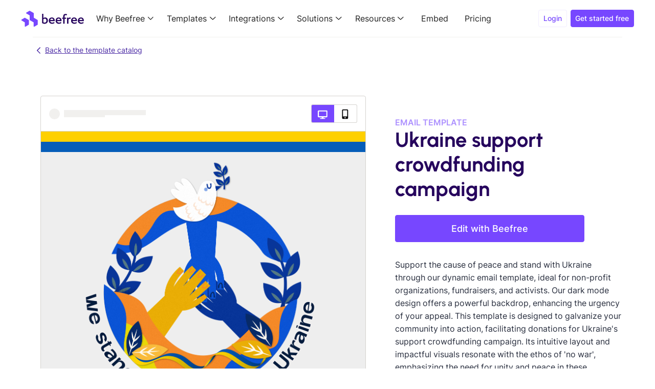

--- FILE ---
content_type: text/html;charset=UTF-8
request_url: https://beefree.io/template/ukraine-support-crowdfunding-campaign
body_size: 67869
content:
<!DOCTYPE html><html lang="en" class="__className_f367f3 w-mod-ix" data-mutiny-loaded="true"><head><link rel="stylesheet" href="/_next/static/css/983ab97ef4f002bd.css" data-precedence="next"><link rel="stylesheet" href="/_next/static/css/80dac1ba8887edb2.css" data-precedence="next"><link rel="stylesheet" href="/_next/static/css/ad6fdb55614aa5eb.css" data-precedence="next"><link rel="stylesheet" href="/_next/static/css/c81d771cbd82b8b9.css" data-precedence="next"><style type="text/css">.TemplatesPage-module_Container__KEMSZ {
  display: flex;
  flex-direction: column;
}
.TemplatesPage-module_Container__KEMSZ .TemplatesPage-module_BodyContainer__WP7ou {
  display: grid;
  padding: 4rem 0 0 4rem;
  background-color: #F9F9F8;
  grid-template-columns: 1fr 4.3fr;
}
.TemplatesPage-module_Container__KEMSZ .TemplatesPage-module_BodyContainer__WP7ou .TemplatesPage-module_ListContainer__kwlCZ {
  display: flex;
  flex-flow: column nowrap;
}
@media (max-width: 680px) {
  .TemplatesPage-module_Container__KEMSZ .TemplatesPage-module_BodyContainer__WP7ou {
    padding: 1rem;
    grid-template-columns: 1fr;
  }
  .TemplatesPage-module_Container__KEMSZ .TemplatesPage-module_BodyContainer__WP7ou .TemplatesPage-module_Sidebar__AzlF- {
    display: none;
  }
}</style><style type="text/css">.Button-module_Anchor__-CKAX {
  text-align: center;
  text-decoration: none;
}

.Button-module_Button__0OJEu, .Button-module_Anchor__-CKAX {
  padding: 0.5rem 1.25rem;
  border: 1px solid #7747FF;
  border-radius: 0.25rem;
  background-color: #7747FF;
  color: #FFF;
  cursor: pointer;
  font-size: 1.125rem;
  font-weight: 500;
  line-height: 150% !important;
}
.Button-module_Button__0OJEu.Button-module_Transparent__mK9Lj, .Button-module_Anchor__-CKAX.Button-module_Transparent__mK9Lj {
  border: 1px solid #26045D;
  background-color: #F9F9F8;
  color: #26045D;
  font-size: 1rem;
  font-weight: 400;
  line-height: 161% !important;
}
.Button-module_Button__0OJEu:hover, .Button-module_Anchor__-CKAX:hover {
  opacity: 0.9;
}</style><style type="text/css">.Card-module_Card__BgTd3 {
  position: relative;
  overflow: hidden;
  width: 100%;
  min-height: 20rem;
  max-height: 32.5rem;
  border: 1px solid #F1F0EE;
  border-radius: 0.5rem;
  margin-bottom: 1.5rem;
  box-shadow: 0 12px 16px -4px rgba(39, 45, 61, 0.08), 0 4px 6px -2px rgba(39, 45, 61, 0.03);
}
.Card-module_Card__BgTd3 .Card-module_TemplateTypeIcon__PTwUx {
  position: absolute;
  top: 1rem;
  left: 75%;
  padding: 0 0.2rem;
  border-radius: 4px;
  background-color: #FFF;
}
.Card-module_Card__BgTd3 .Card-module_TemplateTypeIcon__PTwUx svg rect {
  fill: #7747FF;
}
.Card-module_Card__BgTd3 .Card-module_TemplateTypeIcon__PTwUx svg path {
  fill: #7747FF;
}
.Card-module_Card__BgTd3 .Card-module_Image__vDjaO {
  width: 100%;
  max-width: 100%;
  height: auto;
}
.Card-module_Card__BgTd3 .Card-module_Overlay__acj72 {
  position: absolute;
  display: flex;
  flex-direction: column;
  padding: 1rem;
  background-color: #FFF;
  inset: 0;
  opacity: 0;
  transition: 0.2s all ease;
}
.Card-module_Card__BgTd3 .Card-module_Overlay__acj72 .Card-module_Type__ncwv0 {
  color: #7747FF;
  font-weight: bold;
  text-transform: capitalize;
}
.Card-module_Card__BgTd3 .Card-module_Overlay__acj72 .Card-module_Title__mUBAj {
  margin: 1rem 0;
  font-size: 1.125rem;
  font-weight: bold;
  line-height: 150%; /* 27px */
}
.Card-module_Card__BgTd3 .Card-module_Overlay__acj72 .Card-module_DesignerContainer__wOAqO {
  display: flex;
  align-items: center;
  cursor: pointer;
  gap: 1rem;
}
.Card-module_Card__BgTd3 .Card-module_Overlay__acj72 .Card-module_DesignerContainer__wOAqO .Card-module_DesignerAnchor__ty9lC {
  display: flex;
  align-items: center;
  gap: 1rem;
  text-decoration: none;
}
.Card-module_Card__BgTd3 .Card-module_Overlay__acj72 .Card-module_DesignerContainer__wOAqO .Card-module_DesignerImage__rvBdc {
  width: 2rem;
  height: 2rem;
  border-radius: 50%;
}
.Card-module_Card__BgTd3 .Card-module_Overlay__acj72 .Card-module_DesignerContainer__wOAqO .Card-module_DesignerName__q30ZY {
  color: #343B45;
  font-size: 0.75rem;
}
.Card-module_Card__BgTd3 .Card-module_Overlay__acj72 .Card-module_BtnContainer__WbNqo {
  display: flex;
  width: 100%;
  flex-direction: column;
  margin-top: 2rem;
  gap: 1rem;
}
.Card-module_Card__BgTd3:hover {
  box-shadow: 0 5px 20px rgba(0, 0, 0, 0.15);
  transform: translateY(-0.5rem);
}
.Card-module_Card__BgTd3:hover .Card-module_Overlay__acj72 {
  opacity: 1;
  transition: opacity 0.2s ease-in;
}</style><style type="text/css">.Loader-module_Container__ESNgm {
  display: flex;
  flex-direction: column;
  align-items: center;
  justify-content: center;
  margin: 23rem auto;
}</style><style type="text/css">.ListContainer-module_List__7abBf {
  box-sizing: border-box;
  padding: 0 4rem 7rem;
  margin: 0;
}

.ListContainer-module_Container__F-Fx3 {
  /* No rules due to Masonry usage */
}

.ListContainer-module_BlankTemplate__Malmi {
  display: flex;
  width: 100%;
  min-height: 16.25rem;
  flex-direction: column;
  align-items: center;
  justify-content: center;
  border: 1px solid #F1F0EE;
  border-radius: 0.5rem;
  margin-bottom: 1.5rem;
  background-color: #FFF;
  box-shadow: 0 12px 16px -4px rgba(39, 45, 61, 0.08), 0 4px 6px -2px rgba(39, 45, 61, 0.03);
  color: #272d3d;
  cursor: pointer;
  text-align: center;
  text-decoration: none;
}
.ListContainer-module_BlankTemplate__Malmi:hover {
  box-shadow: 0 5px 20px rgba(0, 0, 0, 0.15);
  transform: translateY(-0.5rem);
}
.ListContainer-module_BlankTemplate__Malmi .ListContainer-module_Title__Kzg-N {
  padding: 0 1rem;
  font-size: 1.125rem;
  font-weight: 600;
  line-height: 150%;
}
.ListContainer-module_BlankTemplate__Malmi .ListContainer-module_Subtitle__lxynI {
  margin: 0;
}

.ListContainer-module_BtnContainer__haLHK {
  display: flex;
  align-items: center;
  justify-content: center;
  padding: 1rem;
  margin-top: 1rem;
}
.ListContainer-module_BtnContainer__haLHK .ListContainer-module_BtnContent__q7TKh {
  display: flex;
  align-items: center;
  gap: 0.75rem;
}

.ListContainer-module_Loader__3xmQo {
  margin: 0 auto;
}

@media (max-width: 680px) {
  .ListContainer-module_List__7abBf {
    padding: 0;
  }
}</style><style type="text/css">.Collapsible-module_Container__p-lGQ {
  display: flex;
  padding: 0.75rem 0;
  border-bottom: 1px solid #D5D3CF;
  cursor: pointer;
}
.Collapsible-module_Container__p-lGQ .Collapsible-module_MacroCategory__gwPFf {
  font-weight: 700;
  line-height: 1.5rem;
  text-transform: capitalize;
}
.Collapsible-module_Container__p-lGQ .Collapsible-module_Details__8Kp02 {
  display: flex;
  margin-left: auto;
}
.Collapsible-module_Container__p-lGQ .Collapsible-module_Details__8Kp02 .Collapsible-module_Chevron__7X-Qv {
  transition: all 0.2s linear;
}
.Collapsible-module_Container__p-lGQ .Collapsible-module_Details__8Kp02 .Collapsible-module_ChevronDown__zNkav {
  transform: rotate(180deg);
  transition: all 0.2s linear;
}
.Collapsible-module_Container__p-lGQ .Collapsible-module_Details__8Kp02 .Collapsible-module_MacroCatCount__Xm7xU {
  width: 1.2rem;
  height: 1.125rem;
  padding: 0.2rem;
  border-radius: 50%;
  margin-right: 0.5rem;
  background-color: #d6c8ff;
  text-align: center;
}

.Collapsible-module_Content__VxpI7 {
  height: 0;
  padding: 0.5rem;
  transition: height 0.2s linear;
  visibility: collapse;
}
.Collapsible-module_Content__VxpI7 .Collapsible-module_CategoryContainer__6pbPS {
  display: flex;
}
.Collapsible-module_Content__VxpI7 .Collapsible-module_CategoryContainer__6pbPS .Collapsible-module_CategoryAnchor__p7GuP {
  color: #26045D;
  text-decoration: none;
}
.Collapsible-module_Content__VxpI7 .Collapsible-module_CategoryContainer__6pbPS .Collapsible-module_Count__nivj- {
  min-width: 0.9rem;
  height: 0.9rem;
  padding: 0.25rem;
  border: 1px solid #D5D3CF;
  border-radius: 1rem;
  margin: 0.5rem 0 0.5rem auto;
  font-size: 0.8rem;
  text-align: center;
}
.Collapsible-module_Content__VxpI7 .Collapsible-module_Disabled__QiEA- {
  opacity: 0.4;
}

.Collapsible-module_Expanded__kvHzY {
  height: auto;
  visibility: visible;
}</style><style type="text/css">.CategoryCheckbox-module_Container__ah3mW {
  position: relative;
  display: block;
  padding-left: 1rem;
  margin: 0.5rem 0;
  cursor: pointer;
  user-select: none;
}
.CategoryCheckbox-module_Container__ah3mW label {
  margin-left: 0.5rem;
  cursor: pointer;
}
.CategoryCheckbox-module_Container__ah3mW input {
  position: absolute;
  width: 0;
  height: 0;
  cursor: pointer;
  opacity: 0;
}
.CategoryCheckbox-module_Container__ah3mW .CategoryCheckbox-module_Checkmark__R01-G {
  position: absolute;
  top: 0;
  left: 0;
  width: 1rem;
  height: 1rem;
  border: 1px solid #D5D3CF;
  border-radius: 0.2rem;
  background-color: #FFF;
}
.CategoryCheckbox-module_Container__ah3mW .CategoryCheckbox-module_Checkmark__R01-G::after {
  position: absolute;
  top: 3px;
  left: 6px;
  display: none;
  width: 3px;
  height: 6px;
  border: solid #FFF;
  border-width: 0 2px 2px 0;
  content: "";
  transform: rotate(45deg);
}

.CategoryCheckbox-module_Container__ah3mW:hover input ~ .CategoryCheckbox-module_Checkmark__R01-G {
  background-color: #ccc;
}

.CategoryCheckbox-module_Container__ah3mW input:checked ~ .CategoryCheckbox-module_Checkmark__R01-G {
  background-color: #7747FF;
}

.CategoryCheckbox-module_Container__ah3mW input:checked ~ .CategoryCheckbox-module_Label__I0kh0 {
  font-weight: 700;
}

.CategoryCheckbox-module_Container__ah3mW input:checked ~ .CategoryCheckbox-module_Checkmark__R01-G::after {
  display: block;
}

.CategoryCheckbox-module_Disabled__bgDdc {
  cursor: default;
}
.CategoryCheckbox-module_Disabled__bgDdc:hover input ~ .CategoryCheckbox-module_Checkmark__R01-G {
  background-color: inherit;
}</style><style type="text/css">.SearchText-module_Container__kl2Il {
  display: flex;
  flex-direction: column;
}
.SearchText-module_Container__kl2Il .SearchText-module_SuggestContainer__ZF8A9 {
  display: flex;
  flex-direction: column;
  padding: 1rem;
  border: 1px solid #D5D3CF;
  margin-top: 1rem;
  background-color: #FFF;
  cursor: pointer;
  gap: 0.5rem;
}
.SearchText-module_Container__kl2Il .SearchText-module_SuggestContainer__ZF8A9 .SearchText-module_SuggestHeaderContainer__O96kg {
  display: flex;
  align-items: center;
  justify-content: space-between;
  color: #7d7d7c;
}
.SearchText-module_Container__kl2Il .SearchText-module_SuggestContainer__ZF8A9 .SearchText-module_SuggestHeaderContainer__O96kg svg {
  cursor: pointer;
}
.SearchText-module_Container__kl2Il .SearchText-module_SuggestContainer__ZF8A9 .SearchText-module_SuggestList__57aGd {
  display: flex;
  flex-direction: column;
  padding: 0;
  margin: 0.5rem 0 0;
  gap: 0.5rem;
  list-style: none;
}
.SearchText-module_Container__kl2Il .SearchText-module_SuggestContainer__ZF8A9 .SearchText-module_SuggestList__57aGd .SearchText-module_Suggest__PZaNr {
  padding: 0.5rem 0.3rem;
}
.SearchText-module_Container__kl2Il .SearchText-module_SuggestContainer__ZF8A9 .SearchText-module_SuggestList__57aGd .SearchText-module_Suggest__PZaNr:hover {
  background-color: #f1edff;
}
.SearchText-module_Container__kl2Il .SearchText-module_TextContainer__mhfWq {
  display: flex;
  height: 3.125rem;
  align-items: center;
  justify-content: space-between;
  padding: 0.3rem 0.5rem;
  border: 1px solid #D5D3CF;
  border-radius: 4px;
  background-color: #FFF;
}
.SearchText-module_Container__kl2Il .SearchText-module_TextContainer__mhfWq .SearchText-module_Text__E7rVP {
  width: 100%;
  padding: 0.5rem 0;
  border: none;
  margin: 0 0.7rem;
  background: inherit;
  color: #26045D;
  font-size: 0.9rem;
  outline: none;
}
.SearchText-module_Container__kl2Il .SearchText-module_TextContainer__mhfWq .SearchText-module_Text__E7rVP::placeholder {
  color: #444A5B;
  font-size: 1rem;
  font-weight: bold;
  line-height: 161%;
}
.SearchText-module_Container__kl2Il .SearchText-module_TextContainer__mhfWq .SearchText-module_Text__E7rVP:focus::placeholder {
  opacity: 0.2;
}</style><style type="text/css">.SidebarContainer-module_Container__cQ-H6 {
  display: flex;
  min-width: 14rem;
  flex-direction: column;
}
.SidebarContainer-module_Container__cQ-H6 .SidebarContainer-module_TemplatesTitle__hhDCS, .SidebarContainer-module_Container__cQ-H6 .SidebarContainer-module_CategoriesTitle__3B87c {
  color: #7747FF;
  font-size: 1.25rem;
}
.SidebarContainer-module_Container__cQ-H6 .SidebarContainer-module_ToggleContainer__asKgR {
  display: flex;
  flex-direction: column;
  margin-top: 0.5rem;
  gap: 1rem;
}
.SidebarContainer-module_Container__cQ-H6 .SidebarContainer-module_ToggleContainer__asKgR .SidebarContainer-module_TemplateType__3Orq8 {
  display: flex;
  align-items: center;
  justify-content: start;
  padding: 0.5rem;
  cursor: pointer;
  font-weight: bold;
  gap: 0.5rem;
  transition: all 0.2s linear;
}
.SidebarContainer-module_Container__cQ-H6 .SidebarContainer-module_ToggleContainer__asKgR .SidebarContainer-module_Selected__DBeu- {
  border-radius: 0.3rem;
  background-color: #f1edff;
  color: #7747FF;
}
.SidebarContainer-module_Container__cQ-H6 .SidebarContainer-module_ToggleContainer__asKgR .SidebarContainer-module_Selected__DBeu- svg rect {
  fill: #7747FF;
}
.SidebarContainer-module_Container__cQ-H6 .SidebarContainer-module_ToggleContainer__asKgR .SidebarContainer-module_Selected__DBeu- svg path {
  fill: #7747FF;
}
.SidebarContainer-module_Container__cQ-H6 .SidebarContainer-module_CategoriesTitleContainer__v5YT- {
  display: flex;
  align-items: center;
}
.SidebarContainer-module_Container__cQ-H6 .SidebarContainer-module_CategoriesTitleContainer__v5YT- .SidebarContainer-module_ClearAll__VcLc- {
  margin-left: auto;
  cursor: pointer;
  font-size: 0.875rem;
  text-decoration: underline;
}</style><style type="text/css">.TemplatesHeading-module_Container__5L1cM {
  padding: 0 4rem;
}
.TemplatesHeading-module_Container__5L1cM .TemplatesHeading-module_SearchToolbar__HA-44 {
  display: flex;
  padding-bottom: 1.5rem;
}
.TemplatesHeading-module_Container__5L1cM .TemplatesHeading-module_SearchToolbar__HA-44 .TemplatesHeading-module_KeywordsContainer__9-4iE {
  display: flex;
  flex-wrap: wrap;
  gap: 1rem;
}
.TemplatesHeading-module_Container__5L1cM .TemplatesHeading-module_SearchToolbar__HA-44 .TemplatesHeading-module_KeywordsContainer__9-4iE .TemplatesHeading-module_KeywordContent__oOT1i {
  display: flex;
  align-items: center;
  border-radius: 0.3rem;
  background-color: #FFF;
  box-shadow: 0 1px 3px rgba(39, 45, 61, 0.1), 0 1px 2px rgba(39, 45, 61, 0.06);
  color: #26045D;
  cursor: pointer;
  font-weight: bold;
}
.TemplatesHeading-module_Container__5L1cM .TemplatesHeading-module_SearchToolbar__HA-44 .TemplatesHeading-module_KeywordsContainer__9-4iE .TemplatesHeading-module_KeywordContent__oOT1i .TemplatesHeading-module_Keyword__yvXVN {
  padding: 1rem;
}
.TemplatesHeading-module_Container__5L1cM .TemplatesHeading-module_SearchToolbar__HA-44 .TemplatesHeading-module_KeywordsContainer__9-4iE .TemplatesHeading-module_KeywordContent__oOT1i .TemplatesHeading-module_CloseIconContainer__JDwls {
  margin-right: 0.9rem;
}
.TemplatesHeading-module_Container__5L1cM .TemplatesHeading-module_SearchToolbar__HA-44 .TemplatesHeading-module_KeywordsContainer__9-4iE:hover {
  box-shadow: 0 5px 20px rgba(0, 0, 0, 0.15);
  transform: translateY(-0.1rem);
}
.TemplatesHeading-module_Container__5L1cM .TemplatesHeading-module_SearchToolbar__HA-44 .TemplatesHeading-module_ClearAllContainer__KFWXf {
  display: flex;
  margin: 1rem 1rem 0 auto;
  cursor: pointer;
}
.TemplatesHeading-module_Container__5L1cM .TemplatesHeading-module_SearchToolbar__HA-44 .TemplatesHeading-module_ClearAllContainer__KFWXf .TemplatesHeading-module_Icon__NFdZV {
  margin-left: 0.5rem;
}
.TemplatesHeading-module_Container__5L1cM .TemplatesHeading-module_SearchToolbar__HA-44 .TemplatesHeading-module_ClearAllContainer__KFWXf .TemplatesHeading-module_ClearText__oF5JZ {
  min-width: fit-content;
  color: #26045D;
}
.TemplatesHeading-module_Container__5L1cM .TemplatesHeading-module_Summary__s57aL {
  padding-bottom: 1.5rem;
}

@media (max-width: 680px) {
  .TemplatesHeading-module_Container__5L1cM {
    padding: 0;
  }
}</style><style type="text/css">.Tag-module_AnchorContainer__X8TNm {
  color: #26045D;
  text-align: center;
  text-decoration: none;
}

.Tag-module_Container__JqNBe, .Tag-module_AnchorContainer__X8TNm {
  padding: 1rem;
  border: 1px solid #F1F0EE;
  border-radius: 4px;
  background-color: #FFF;
  cursor: pointer;
}
.Tag-module_Container__JqNBe:hover, .Tag-module_AnchorContainer__X8TNm:hover {
  box-shadow: 0 5px 20px rgba(0, 0, 0, 0.15);
  transform: translateY(-0.1rem);
}</style><style type="text/css">.TemplatesHeroSection-module_Container__60e3r {
  display: flex;
  min-height: 16.5rem;
  flex-direction: column;
  align-items: center;
  justify-content: center;
  padding: 3.875rem 4rem;
  background-image: url("data:image/svg+xml,%3Csvg width='1440' height='769' viewBox='0 0 1440 769' fill='none' xmlns='http://www.w3.org/2000/svg'%3E%3Cg clip-path='url(%23clip0_9511_174157)'%3E%3Cpath d='M294.806 376.044L294.805 376.045L222.896 454.547C217.423 460.521 207.524 458.293 205.143 450.529L205.143 450.528L174.624 351.487C173.296 347.173 169.753 343.914 165.349 342.951L48.7828 317.443C45.084 316.634 42.1082 313.897 40.9923 310.272L40.9922 310.272L6.53206 198.45C5.20816 194.15 1.68374 190.901 -2.70791 189.92L-2.70949 189.92L-106.168 166.971L-106.168 166.971C-114.064 165.221 -117.104 155.572 -111.637 149.612L-111.637 149.612L-41.4589 73.1012L-41.4587 73.1011C-38.9644 70.3803 -35.2103 69.1713 -31.5942 69.9277L-31.5939 69.9278L86.1421 94.5227C86.1423 94.5228 86.1425 94.5228 86.1426 94.5228C89.8574 95.301 92.8692 98.0271 94.0127 101.656L129.009 212.822C130.348 217.071 133.844 220.281 138.176 221.266L138.178 221.267L254.341 247.446C254.341 247.446 254.341 247.446 254.342 247.446C257.995 248.271 260.93 250.968 262.041 254.538L262.34 255.496L262.356 255.491L297.08 365.793C298.209 369.375 297.34 373.284 294.806 376.044Z' stroke='%23F1EDFF' stroke-width='2'/%3E%3Cpath d='M1031.95 496.427L1031.96 496.428L1117.28 561.555C1117.28 561.555 1117.28 561.555 1117.28 561.555C1123.78 566.517 1122.42 576.668 1114.84 579.77L1018.07 619.36C1013.87 621.075 1010.91 624.904 1010.33 629.399L996.546 735.417C995.494 743.5 986.065 747.427 979.586 742.481L896.385 678.905L896.385 678.905C893.426 676.644 891.871 672.978 892.307 669.275L906.47 548.787C906.917 544.984 909.388 541.714 912.935 540.237L1021.45 495.071C1024.95 493.613 1028.95 494.13 1031.95 496.427Z' stroke='%23F1EDFF' stroke-width='2'/%3E%3Cpath d='M1457.79 349.617L1457.79 349.618L1416.36 431.244C1413.26 437.36 1404.68 437.794 1400.97 432.004L1400.97 432.003L1352.82 357.024C1350.7 353.715 1346.96 351.81 1343.04 352.032L1240.61 357.828C1237.41 358.009 1234.36 356.454 1232.62 353.752L1232.62 353.752L1178.26 269.097C1176.14 265.799 1172.42 263.898 1168.51 264.102L1168.51 264.102L1077.52 268.991L1077.52 268.991C1070.68 269.359 1066.01 262.183 1069.11 256.081L1069.11 256.081L1109.56 176.503L1109.56 176.503C1110.98 173.717 1113.77 171.878 1116.89 171.672L1116.89 171.672L1220.08 164.85C1220.08 164.85 1220.08 164.85 1220.08 164.85C1223.29 164.64 1226.36 166.178 1228.12 168.877L1282.78 252.865C1284.9 256.116 1288.58 257.992 1292.45 257.805L1292.45 257.805L1394.7 252.657C1394.7 252.657 1394.7 252.657 1394.7 252.657C1397.87 252.499 1400.88 254.031 1402.59 256.689L1403.14 257.531L1403.15 257.523L1457.31 340.742C1459.05 343.405 1459.23 346.79 1457.79 349.617Z' stroke='%23F1EDFF' stroke-width='2'/%3E%3Cpath d='M144.858 501.018L144.857 501.017C144.193 500.281 143.183 499.954 142.208 500.163L142.207 500.163L104.697 508.182C104.696 508.182 104.696 508.182 104.696 508.182C103.708 508.394 102.912 509.12 102.614 510.081L90.8825 547.896C90.8825 547.896 90.8825 547.896 90.8825 547.896C90.5926 548.83 90.818 549.852 91.4733 550.577L91.4734 550.578L114.376 575.939C114.377 575.94 114.377 575.94 114.377 575.94C115.813 577.528 118.439 576.966 119.099 574.929C119.099 574.929 119.099 574.929 119.099 574.929L129.846 541.735C129.846 541.735 129.847 541.735 129.847 541.735C130.375 540.094 131.748 538.871 133.432 538.522C133.432 538.522 133.432 538.522 133.432 538.522M144.858 501.018L133.635 539.502L133.432 538.522M144.858 501.018L168.35 527.005L169.092 526.334L168.35 527.005C169.788 528.596 168.953 531.155 166.844 531.592L144.858 501.018ZM133.432 538.522L166.844 531.593L133.432 538.522Z' stroke='%23F1EDFF' stroke-width='2'/%3E%3C/g%3E%3Cdefs%3E%3CclipPath id='clip0_9511_174157'%3E%3Crect width='1440' height='769' fill='white'/%3E%3C/clipPath%3E%3C/defs%3E%3C/svg%3E%0A");
  background-size: cover;
  text-align: center;
}
.TemplatesHeroSection-module_Container__60e3r strong {
  color: #7747FF;
}
.TemplatesHeroSection-module_Container__60e3r .TemplatesHeroSection-module_Description__J-dvl {
  max-width: 67.5rem;
  padding: 1.125rem 0;
  line-height: 2rem;
  text-align: center;
}
.TemplatesHeroSection-module_Container__60e3r .TemplatesHeroSection-module_FavoriteCategoriesContainer__5cqeg {
  display: flex;
  flex-wrap: wrap;
  justify-content: center;
  margin-top: 1rem;
  gap: 1rem;
}
.TemplatesHeroSection-module_Container__60e3r .TemplatesHeroSection-module_FavoriteCategoriesContainer__5cqeg .TemplatesHeroSection-module_FavoriteCategory__goBCq {
  cursor: pointer;
}
.TemplatesHeroSection-module_Container__60e3r .TemplatesHeroSection-module_FavoriteCategoriesContainer__5cqeg .TemplatesHeroSection-module_FavoriteCategory__goBCq .TemplatesHeroSection-module_CategoryAnchor__UaZdx {
  color: #26045D;
  text-decoration: none;
}
.TemplatesHeroSection-module_Container__60e3r .TemplatesHeroSection-module_Title__oDSYM {
  margin: 0;
  font-size: 3rem;
  font-weight: 700;
  line-height: 110%;
}

@media (max-width: 680px) {
  .TemplatesHeroSection-module_Container__60e3r {
    padding: 2rem;
  }
}</style><style type="text/css">.EmptyStates-module_Container__9Cc2c {
  display: flex;
  flex-direction: column;
  padding-bottom: 7rem;
  gap: 2rem;
}
.EmptyStates-module_Container__9Cc2c .EmptyStates-module_ActionsContainer__4GGev {
  display: flex;
  flex-wrap: wrap;
  justify-content: center;
  padding: 2.625rem 0 1rem;
  gap: 4rem;
}
.EmptyStates-module_Container__9Cc2c .EmptyStates-module_ActionsContainer__4GGev .EmptyStates-module_ActionsRight__-MsA2 {
  display: flex;
  flex-direction: column;
  justify-content: center;
}
.EmptyStates-module_Container__9Cc2c .EmptyStates-module_ActionsContainer__4GGev .EmptyStates-module_ActionsRight__-MsA2 .EmptyStates-module_Title__b38-3 {
  font-size: 1.5rem;
  font-weight: bold;
}
.EmptyStates-module_Container__9Cc2c .EmptyStates-module_ActionsContainer__4GGev .EmptyStates-module_ActionsRight__-MsA2 .EmptyStates-module_Subtitle__S4Pqt {
  margin-top: 0.5rem;
}
.EmptyStates-module_Container__9Cc2c .EmptyStates-module_ActionsContainer__4GGev .EmptyStates-module_ActionsRight__-MsA2 .EmptyStates-module_BtnContainer__pELVP {
  margin-top: 2.5rem;
}
.EmptyStates-module_Container__9Cc2c .EmptyStates-module_ActionsContainer__4GGev .EmptyStates-module_ActionsRight__-MsA2 .EmptyStates-module_BtnContainer__pELVP .EmptyStates-module_BtnContent__2-q-t {
  display: flex;
  align-items: center;
  gap: 1rem;
}
.EmptyStates-module_Container__9Cc2c .EmptyStates-module_BottomContainer__-WkR0 {
  display: flex;
  justify-content: center;
  margin-bottom: 1rem;
  gap: 2rem;
}
.EmptyStates-module_Container__9Cc2c .EmptyStates-module_BottomContainer__-WkR0 .EmptyStates-module_BoxContainer__d-VgM {
  display: flex;
  width: 26rem;
  height: 18.5rem;
  flex-direction: column;
  align-items: center;
  justify-content: center;
  padding: 2rem 1.5rem;
  background-color: #FFF;
  box-shadow: 0 12px 16px -4px rgba(39, 45, 61, 0.08), 0 4px 6px -2px rgba(39, 45, 61, 0.03);
}
.EmptyStates-module_Container__9Cc2c .EmptyStates-module_BottomContainer__-WkR0 .EmptyStates-module_BoxContainer__d-VgM:hover {
  box-shadow: 0 5px 20px rgba(0, 0, 0, 0.15);
  transform: translateY(-0.5rem);
}
.EmptyStates-module_Container__9Cc2c .EmptyStates-module_BottomContainer__-WkR0 .EmptyStates-module_BoxContainer__d-VgM .EmptyStates-module_Title__b38-3 {
  margin-top: 1rem;
  font-size: 1.125rem;
  font-weight: bold;
}
.EmptyStates-module_Container__9Cc2c .EmptyStates-module_BottomContainer__-WkR0 .EmptyStates-module_BoxContainer__d-VgM .EmptyStates-module_Subtitle__S4Pqt {
  margin-top: 0.5rem;
  line-height: 1.5rem;
  text-align: center;
}
.EmptyStates-module_Container__9Cc2c .EmptyStates-module_BottomContainer__-WkR0 .EmptyStates-module_BoxContainer__d-VgM .EmptyStates-module_Colored__mMWQ5 {
  color: #7747FF;
}
.EmptyStates-module_Container__9Cc2c .EmptyStates-module_BottomContainer__-WkR0 .EmptyStates-module_BoxContainer__d-VgM .EmptyStates-module_DesignBtnContainer__NwLgm {
  margin-top: 1.5rem;
  cursor: pointer;
}
.EmptyStates-module_Container__9Cc2c .EmptyStates-module_BottomContainer__-WkR0 .EmptyStates-module_BoxContainer__d-VgM .EmptyStates-module_DesignBtnContainer__NwLgm a {
  background-color: white;
}
.EmptyStates-module_Container__9Cc2c .EmptyStates-module_BottomContainer__-WkR0 .EmptyStates-module_BoxContainer__d-VgM .EmptyStates-module_Illustration__tuQaq {
  width: 11.2rem;
  height: 7.75rem;
}</style><style type="text/css">.NotFound-module_Container__3Qj-B {
  background-image: url("data:image/svg+xml,%3Csvg width='1440' height='769' viewBox='0 0 1440 769' fill='none' xmlns='http://www.w3.org/2000/svg'%3E%3Cg clip-path='url(%23clip0_9511_174157)'%3E%3Cpath d='M294.806 376.044L294.805 376.045L222.896 454.547C217.423 460.521 207.524 458.293 205.143 450.529L205.143 450.528L174.624 351.487C173.296 347.173 169.753 343.914 165.349 342.951L48.7828 317.443C45.084 316.634 42.1082 313.897 40.9923 310.272L40.9922 310.272L6.53206 198.45C5.20816 194.15 1.68374 190.901 -2.70791 189.92L-2.70949 189.92L-106.168 166.971L-106.168 166.971C-114.064 165.221 -117.104 155.572 -111.637 149.612L-111.637 149.612L-41.4589 73.1012L-41.4587 73.1011C-38.9644 70.3803 -35.2103 69.1713 -31.5942 69.9277L-31.5939 69.9278L86.1421 94.5227C86.1423 94.5228 86.1425 94.5228 86.1426 94.5228C89.8574 95.301 92.8692 98.0271 94.0127 101.656L129.009 212.822C130.348 217.071 133.844 220.281 138.176 221.266L138.178 221.267L254.341 247.446C254.341 247.446 254.341 247.446 254.342 247.446C257.995 248.271 260.93 250.968 262.041 254.538L262.34 255.496L262.356 255.491L297.08 365.793C298.209 369.375 297.34 373.284 294.806 376.044Z' stroke='%23F1EDFF' stroke-width='2'/%3E%3Cpath d='M1031.95 496.427L1031.96 496.428L1117.28 561.555C1117.28 561.555 1117.28 561.555 1117.28 561.555C1123.78 566.517 1122.42 576.668 1114.84 579.77L1018.07 619.36C1013.87 621.075 1010.91 624.904 1010.33 629.399L996.546 735.417C995.494 743.5 986.065 747.427 979.586 742.481L896.385 678.905L896.385 678.905C893.426 676.644 891.871 672.978 892.307 669.275L906.47 548.787C906.917 544.984 909.388 541.714 912.935 540.237L1021.45 495.071C1024.95 493.613 1028.95 494.13 1031.95 496.427Z' stroke='%23F1EDFF' stroke-width='2'/%3E%3Cpath d='M1457.79 349.617L1457.79 349.618L1416.36 431.244C1413.26 437.36 1404.68 437.794 1400.97 432.004L1400.97 432.003L1352.82 357.024C1350.7 353.715 1346.96 351.81 1343.04 352.032L1240.61 357.828C1237.41 358.009 1234.36 356.454 1232.62 353.752L1232.62 353.752L1178.26 269.097C1176.14 265.799 1172.42 263.898 1168.51 264.102L1168.51 264.102L1077.52 268.991L1077.52 268.991C1070.68 269.359 1066.01 262.183 1069.11 256.081L1069.11 256.081L1109.56 176.503L1109.56 176.503C1110.98 173.717 1113.77 171.878 1116.89 171.672L1116.89 171.672L1220.08 164.85C1220.08 164.85 1220.08 164.85 1220.08 164.85C1223.29 164.64 1226.36 166.178 1228.12 168.877L1282.78 252.865C1284.9 256.116 1288.58 257.992 1292.45 257.805L1292.45 257.805L1394.7 252.657C1394.7 252.657 1394.7 252.657 1394.7 252.657C1397.87 252.499 1400.88 254.031 1402.59 256.689L1403.14 257.531L1403.15 257.523L1457.31 340.742C1459.05 343.405 1459.23 346.79 1457.79 349.617Z' stroke='%23F1EDFF' stroke-width='2'/%3E%3Cpath d='M144.858 501.018L144.857 501.017C144.193 500.281 143.183 499.954 142.208 500.163L142.207 500.163L104.697 508.182C104.696 508.182 104.696 508.182 104.696 508.182C103.708 508.394 102.912 509.12 102.614 510.081L90.8825 547.896C90.8825 547.896 90.8825 547.896 90.8825 547.896C90.5926 548.83 90.818 549.852 91.4733 550.577L91.4734 550.578L114.376 575.939C114.377 575.94 114.377 575.94 114.377 575.94C115.813 577.528 118.439 576.966 119.099 574.929C119.099 574.929 119.099 574.929 119.099 574.929L129.846 541.735C129.846 541.735 129.847 541.735 129.847 541.735C130.375 540.094 131.748 538.871 133.432 538.522C133.432 538.522 133.432 538.522 133.432 538.522M144.858 501.018L133.635 539.502L133.432 538.522M144.858 501.018L168.35 527.005L169.092 526.334L168.35 527.005C169.788 528.596 168.953 531.155 166.844 531.592L144.858 501.018ZM133.432 538.522L166.844 531.593L133.432 538.522Z' stroke='%23F1EDFF' stroke-width='2'/%3E%3C/g%3E%3Cdefs%3E%3CclipPath id='clip0_9511_174157'%3E%3Crect width='1440' height='769' fill='white'/%3E%3C/clipPath%3E%3C/defs%3E%3C/svg%3E%0A");
  background-size: cover;
}
.NotFound-module_Container__3Qj-B .NotFound-module_Content__IdjTS {
  display: flex;
  max-width: 50rem;
  min-height: 24rem;
  flex-direction: column;
  align-items: center;
  justify-content: center;
  margin: 8rem auto;
}
.NotFound-module_Container__3Qj-B .NotFound-module_Content__IdjTS .NotFound-module_TextContainer__zvYI- {
  display: flex;
  flex-direction: column;
  margin-top: 2rem;
  margin-bottom: 1.25rem;
  text-align: center;
}
.NotFound-module_Container__3Qj-B .NotFound-module_Content__IdjTS .NotFound-module_TextContainer__zvYI- .NotFound-module_Title__H6jSs {
  color: #7747FF;
  font-size: 2rem;
  font-weight: 600;
  line-height: 130%;
}
.NotFound-module_Container__3Qj-B .NotFound-module_Content__IdjTS .NotFound-module_TextContainer__zvYI- .NotFound-module_Title__H6jSs strong {
  color: #26045D;
}
.NotFound-module_Container__3Qj-B .NotFound-module_Content__IdjTS .NotFound-module_TextContainer__zvYI- .NotFound-module_Description__7-vIw {
  margin-top: 0.5rem;
  color: #1E0E4B;
  font-size: 1.125rem;
  line-height: 170%;
}
.NotFound-module_Container__3Qj-B .NotFound-module_Content__IdjTS .NotFound-module_CtaContainer__rDug4 {
  margin-top: 3.125rem;
}
.NotFound-module_Container__3Qj-B .NotFound-module_Content__IdjTS .NotFound-module_CtaContainer__rDug4 .NotFound-module_Button__UM7OX {
  padding: 0.75rem 1.5rem;
  border: none;
  background-color: #7747FF;
  color: #FFF;
}</style><style type="text/css">.DetailsInfo-module_Container__-zjm9 {
  display: flex;
  flex-direction: column;
  padding: 2.625rem 0 0 4.625rem;
}
.DetailsInfo-module_Container__-zjm9 h1 {
  margin-top: 0 !important;
  color: #26045D;
  font-size: 2.5rem !important;
  font-weight: 700 !important;
  line-height: 120% !important;
}
.DetailsInfo-module_Container__-zjm9 .DetailsInfo-module_Tag__ZhwOT {
  color: #26045D;
  text-decoration: none;
}
.DetailsInfo-module_Container__-zjm9 .DetailsInfo-module_TemplateType__1X1nJ {
  color: #AD91FF;
  font-weight: 600;
  text-transform: uppercase;
}
.DetailsInfo-module_Container__-zjm9 .DetailsInfo-module_Description__YU-SR {
  margin-top: 2rem;
  line-height: 161%;
}
.DetailsInfo-module_Container__-zjm9 .DetailsInfo-module_Designer__IT469 {
  display: flex;
  margin-top: 1rem;
  cursor: pointer;
}
.DetailsInfo-module_Container__-zjm9 .DetailsInfo-module_Designer__IT469 img {
  width: 3rem;
  height: 3rem;
  border-radius: 50%;
}
.DetailsInfo-module_Container__-zjm9 .DetailsInfo-module_Designer__IT469 .DetailsInfo-module_DesignerInfo__vHo8m {
  display: flex;
  flex-direction: column;
  justify-content: center;
  margin-left: 1rem;
  color: #343B45;
}
.DetailsInfo-module_Container__-zjm9 .DetailsInfo-module_Designer__IT469 .DetailsInfo-module_DesignerInfo__vHo8m a {
  color: #26045D;
  text-decoration: none;
}
.DetailsInfo-module_Container__-zjm9 .DetailsInfo-module_CollectionContainer__sSi2Y {
  display: flex;
  flex-direction: row;
  align-items: center;
  justify-content: space-between;
  padding: 0.5rem 0.75rem 0.5rem 1rem;
  border-radius: 4px;
  margin-top: 1rem;
  background: rgba(205, 239, 206, 0.5);
}
.DetailsInfo-module_Container__-zjm9 .DetailsInfo-module_CollectionContainer__sSi2Y .DetailsInfo-module_ChevronIcon__H15xj {
  width: 24px;
  height: 24px;
}
.DetailsInfo-module_Container__-zjm9 .DetailsInfo-module_CollectionContainer__sSi2Y .DetailsInfo-module_Collection__5eGve {
  cursor: pointer;
}
.DetailsInfo-module_Container__-zjm9 .DetailsInfo-module_CollectionContainer__sSi2Y .DetailsInfo-module_Collection__5eGve strong {
  color: #7747FF;
}
.DetailsInfo-module_Container__-zjm9 .DetailsInfo-module_CollectionContainer__sSi2Y .DetailsInfo-module_Collection__5eGve a {
  text-decoration: none;
}
.DetailsInfo-module_Container__-zjm9 .DetailsInfo-module_Divider__7keKT {
  width: 100%;
  border-bottom: 1px solid #D5D3CF;
  margin-top: 2rem;
  margin-bottom: 1.25rem;
}
.DetailsInfo-module_Container__-zjm9 .DetailsInfo-module_Paragraph__bi4eu {
  display: flex;
  color: #26045D;
}
.DetailsInfo-module_Container__-zjm9 .DetailsInfo-module_Paragraph__bi4eu span {
  margin-left: 0.5rem;
  font-size: 1.25rem;
  line-height: 120%;
}
.DetailsInfo-module_Container__-zjm9 .DetailsInfo-module_TagsSection__HNfJL {
  margin-top: 2rem;
}
.DetailsInfo-module_Container__-zjm9 .DetailsInfo-module_SingleTag__32XKE {
  padding: 0.5rem 0.75rem 0.5rem 1rem;
  box-shadow: 0 1px 2px 0 rgba(39, 45, 61, 0.06), 0 1px 3px 0 rgba(39, 45, 61, 0.1);
}
.DetailsInfo-module_Container__-zjm9 .DetailsInfo-module_CategoriesContainer__kkE-q,
.DetailsInfo-module_Container__-zjm9 .DetailsInfo-module_TagsContainer__4C7aq {
  display: flex;
  flex-wrap: wrap;
  gap: 1rem;
}
.DetailsInfo-module_Container__-zjm9 .DetailsInfo-module_CategoriesContainer__kkE-q .DetailsInfo-module_Category__8AGlv,
.DetailsInfo-module_Container__-zjm9 .DetailsInfo-module_CategoriesContainer__kkE-q .DetailsInfo-module_Tag__ZhwOT,
.DetailsInfo-module_Container__-zjm9 .DetailsInfo-module_TagsContainer__4C7aq .DetailsInfo-module_Category__8AGlv,
.DetailsInfo-module_Container__-zjm9 .DetailsInfo-module_TagsContainer__4C7aq .DetailsInfo-module_Tag__ZhwOT {
  cursor: pointer;
}
.DetailsInfo-module_Container__-zjm9 .DetailsInfo-module_ShareContainer__YaacB {
  display: flex;
  margin: 2rem 0;
}
.DetailsInfo-module_Container__-zjm9 .DetailsInfo-module_ShareContainer__YaacB .DetailsInfo-module_Share__KXgL- {
  display: flex;
  margin-left: 1rem;
  gap: 1rem;
}
.DetailsInfo-module_Container__-zjm9 .DetailsInfo-module_ShareContainer__YaacB .DetailsInfo-module_Share__KXgL- svg {
  cursor: pointer;
}
.DetailsInfo-module_Container__-zjm9 .DetailsInfo-module_StarDesigning__Zirz1 {
  width: 20rem;
  padding: 0.75rem 1.5rem;
}

@media (max-width: 680px) {
  .DetailsInfo-module_Container__-zjm9 {
    padding: 1rem;
  }
  .DetailsInfo-module_Container__-zjm9 h1 {
    font-size: 2rem !important;
  }
  .DetailsInfo-module_Container__-zjm9 .DetailsInfo-module_TemplateType__1X1nJ {
    margin-bottom: 1rem;
  }
  .DetailsInfo-module_Container__-zjm9 .DetailsInfo-module_CategoriesContainer__kkE-q,
  .DetailsInfo-module_Container__-zjm9 .DetailsInfo-module_TagsContainer__4C7aq {
    display: flex;
    flex-direction: column;
    gap: 1rem;
    text-align: center;
  }
  .DetailsInfo-module_Container__-zjm9 .DetailsInfo-module_Description__YU-SR {
    padding: 0 2rem;
    margin: 0;
    text-align: left;
  }
  .DetailsInfo-module_Container__-zjm9 .DetailsInfo-module_StarDesigning__Zirz1 {
    order: 1;
  }
}</style><style type="text/css">.DetailsPage-module_Container__t0ZeJ {
  display: flex;
  flex-flow: column wrap;
}
.DetailsPage-module_Container__t0ZeJ .DetailsPage-module_GoBackBtn__D4Sdy {
  cursor: pointer;
}
.DetailsPage-module_Container__t0ZeJ .DetailsPage-module_Content__jlxz7 {
  display: grid;
  padding: 4rem 4rem 5.125rem;
  grid-template-columns: 55% 45%;
}
.DetailsPage-module_Container__t0ZeJ .DetailsPage-module_CollectionContent__z9pMb {
  padding: 0 4rem 4rem;
}

.DetailsPage-module_Loader__zaBPz {
  /* empty rule */
}

@media (max-width: 680px) {
  .DetailsPage-module_Container__t0ZeJ .DetailsPage-module_Content__jlxz7 {
    padding: 2rem 0;
    grid-template-columns: 100%;
  }
  .DetailsPage-module_Container__t0ZeJ .DetailsPage-module_Content__jlxz7 .DetailsPage-module_Preview__ctsB9 {
    order: 1;
    padding: 0 2rem;
  }
  .DetailsPage-module_Container__t0ZeJ .DetailsPage-module_Content__jlxz7 .DetailsPage-module_Details__ow6mo {
    align-items: center;
    order: 0;
    padding-bottom: 2rem;
  }
  .DetailsPage-module_Container__t0ZeJ .DetailsPage-module_CollectionContent__z9pMb {
    padding: 0;
  }
}</style><style type="text/css">.DetailsPreview-module_Container__AW3i8 {
  display: flex;
  flex-direction: column;
  align-items: center;
  justify-content: center;
}
.DetailsPreview-module_Container__AW3i8 .DetailsPreview-module_Content__2302p {
  display: flex;
  width: 100%;
  height: 100%;
  flex-direction: column;
  border: 1px solid #D5D3CF;
  border-radius: 4px;
  margin-left: 2rem;
  transition: width 0.2s linear;
}
.DetailsPreview-module_Container__AW3i8 .DetailsPreview-module_Content__2302p header {
  display: flex;
  padding: 1rem;
  border-bottom: 1px solid #D5D3CF;
}
.DetailsPreview-module_Container__AW3i8 .DetailsPreview-module_Content__2302p .DetailsPreview-module_HtmlPreviewContainer__O7e8n {
  height: 65rem;
}
.DetailsPreview-module_Container__AW3i8 .DetailsPreview-module_Content__2302p .DetailsPreview-module_HtmlPreviewContainer__O7e8n .DetailsPreview-module_Iframe__PH7jK {
  width: 100%;
  height: 100%;
  border: none;
}
.DetailsPreview-module_Container__AW3i8 .DetailsPreview-module_Content__2302p .DetailsPreview-module_ImagePreviewContainer__eeGyz {
  overflow: auto;
  height: 65rem;
}
.DetailsPreview-module_Container__AW3i8 .DetailsPreview-module_Content__2302p .DetailsPreview-module_ImagePreviewContainer__eeGyz .DetailsPreview-module_Image__ViTKU {
  width: 100%;
  height: auto;
}
.DetailsPreview-module_Container__AW3i8 .DetailsPreview-module_Content__2302p .DetailsPreview-module_SkeletonContainer__KnjGF {
  display: flex;
  width: 100%;
  align-items: center;
  gap: 0.5rem;
}
.DetailsPreview-module_Container__AW3i8 .DetailsPreview-module_Content__2302p .DetailsPreview-module_SkeletonContainer__KnjGF .DetailsPreview-module_CircleSkeleton__jD3EL {
  width: 1.3rem;
  height: 1.3rem;
  border-radius: 50%;
  background-color: #f1f0ee; /* TODO put in colors ? */
}
.DetailsPreview-module_Container__AW3i8 .DetailsPreview-module_Content__2302p .DetailsPreview-module_SkeletonContainer__KnjGF .DetailsPreview-module_RectanglesSkeletonContainer__eEOEo {
  display: flex;
  flex-direction: column;
  flex-grow: 1;
  margin-left: 0.5rem;
  row-gap: 0.3rem;
}
.DetailsPreview-module_Container__AW3i8 .DetailsPreview-module_Content__2302p .DetailsPreview-module_SkeletonContainer__KnjGF .DetailsPreview-module_RectanglesSkeletonContainer__eEOEo .DetailsPreview-module_RectangleSkeleton__YPb-c {
  background-color: #f1f0ee; /* TODO put in colors ? */
}
.DetailsPreview-module_Container__AW3i8 .DetailsPreview-module_Content__2302p .DetailsPreview-module_SkeletonContainer__KnjGF .DetailsPreview-module_RectanglesSkeletonContainer__eEOEo .DetailsPreview-module_RectangleSkeleton__YPb-c.DetailsPreview-module_Full__Ic14S {
  height: 1.3rem;
  border-radius: 1.875rem;
  margin-right: 1rem;
}
.DetailsPreview-module_Container__AW3i8 .DetailsPreview-module_Content__2302p .DetailsPreview-module_SkeletonContainer__KnjGF .DetailsPreview-module_RectanglesSkeletonContainer__eEOEo .DetailsPreview-module_RectangleSkeleton__YPb-c.DetailsPreview-module_Big__u3vwi {
  width: 10rem;
  height: 0.6rem;
}
.DetailsPreview-module_Container__AW3i8 .DetailsPreview-module_Content__2302p .DetailsPreview-module_SkeletonContainer__KnjGF .DetailsPreview-module_RectanglesSkeletonContainer__eEOEo .DetailsPreview-module_RectangleSkeleton__YPb-c.DetailsPreview-module_Small__7lULm {
  width: 5rem;
  height: 0.3rem;
}
.DetailsPreview-module_Container__AW3i8 .DetailsPreview-module_Content__2302p .DetailsPreview-module_PreviewBtnsContainer__h-20r {
  display: flex;
  margin-left: auto;
}
.DetailsPreview-module_Container__AW3i8 .DetailsPreview-module_Content__2302p .DetailsPreview-module_PreviewBtnsContainer__h-20r .DetailsPreview-module_LeftButton__qp-Zd {
  border-top: 1px solid #D5D3CF;
  border-bottom: 1px solid #D5D3CF;
  border-left: 1px solid #D5D3CF;
  border-bottom-left-radius: 3px;
  border-top-left-radius: 3px;
  vertical-align: middle;
}
.DetailsPreview-module_Container__AW3i8 .DetailsPreview-module_Content__2302p .DetailsPreview-module_PreviewBtnsContainer__h-20r .DetailsPreview-module_RightButton__lhyWk {
  border-top: 1px solid #D5D3CF;
  border-right: 1px solid #D5D3CF;
  border-bottom: 1px solid #D5D3CF;
  border-bottom-right-radius: 3px;
  border-top-right-radius: 3px;
}
.DetailsPreview-module_Container__AW3i8 .DetailsPreview-module_Content__2302p .DetailsPreview-module_PreviewBtnsContainer__h-20r button {
  width: 2rem;
  height: 2rem;
  border: none;
  background-color: white;
  cursor: pointer;
}
.DetailsPreview-module_Container__AW3i8 .DetailsPreview-module_Content__2302p .DetailsPreview-module_PreviewBtnsContainer__h-20r button svg {
  vertical-align: middle;
}
.DetailsPreview-module_Container__AW3i8 .DetailsPreview-module_Content__2302p .DetailsPreview-module_PreviewBtnsContainer__h-20r button path {
  fill: black;
}
.DetailsPreview-module_Container__AW3i8 .DetailsPreview-module_Content__2302p .DetailsPreview-module_PreviewBtnsContainer__h-20r .DetailsPreview-module_Selected__S70fA {
  background-color: #7747FF;
}
.DetailsPreview-module_Container__AW3i8 .DetailsPreview-module_Content__2302p .DetailsPreview-module_PreviewBtnsContainer__h-20r .DetailsPreview-module_Selected__S70fA path {
  fill: #fff;
}
.DetailsPreview-module_Container__AW3i8 .DetailsPreview-module_Mobile__Wr66x {
  width: 22rem;
}
.DetailsPreview-module_Container__AW3i8 .DetailsPreview-module_CompatibleContainer__r7FCe {
  display: flex;
  flex-direction: column;
  align-items: center;
  margin-top: 1rem;
}
.DetailsPreview-module_Container__AW3i8 .DetailsPreview-module_CompatibleContainer__r7FCe .DetailsPreview-module_ImgContainer__5QGJx {
  display: flex;
  flex-wrap: wrap;
  margin-top: 1rem;
  gap: 1rem;
}
.DetailsPreview-module_Container__AW3i8 .DetailsPreview-module_CompatibleContainer__r7FCe .DetailsPreview-module_Disclaimer__Zm3Yt {
  display: flex;
  align-items: center;
  margin-top: 1rem;
  gap: 0.5rem;
}

@media (max-width: 680px) {
  .DetailsPreview-module_Container__AW3i8 .DetailsPreview-module_Content__2302p {
    margin-left: 0;
  }
  .DetailsPreview-module_Container__AW3i8 .DetailsPreview-module_CompatibleContainer__r7FCe .DetailsPreview-module_ImgContainer__5QGJx {
    justify-content: center;
    padding: 1rem;
  }
}</style><style type="text/css">.CollectionInfoBox-module_Container__obPs8 {
  display: grid;
  grid-template-columns: 2fr 3fr;
}
.CollectionInfoBox-module_Container__obPs8 .CollectionInfoBox-module_InfoContainer__op3WW {
  display: flex;
  flex-direction: column;
  padding: 0 3.75rem;
  background-color: #f8f6ff;
}
.CollectionInfoBox-module_Container__obPs8 .CollectionInfoBox-module_InfoContainer__op3WW h4 {
  margin-top: 3rem;
  text-transform: uppercase;
}
.CollectionInfoBox-module_Container__obPs8 .CollectionInfoBox-module_InfoContainer__op3WW h2 {
  color: #7747FF;
}
.CollectionInfoBox-module_Container__obPs8 .CollectionInfoBox-module_InfoContainer__op3WW .CollectionInfoBox-module_Description__yUljr {
  line-height: 2rem;
}
.CollectionInfoBox-module_Container__obPs8 .CollectionInfoBox-module_InfoContainer__op3WW .CollectionInfoBox-module_BrowseBtn__Ay3r- {
  width: 12rem;
  border-color: #bba3ff;
  margin-top: 1rem;
  background-color: #bba3ff;
}
.CollectionInfoBox-module_Container__obPs8 .CollectionInfoBox-module_PreviewImage__CzDZE {
  width: 100%;
  max-width: 100%;
  height: auto;
}

@media (max-width: 680px) {
  .CollectionInfoBox-module_Container__obPs8 {
    grid-template-columns: 1fr;
  }
  .CollectionInfoBox-module_Container__obPs8 .CollectionInfoBox-module_InfoContainer__op3WW {
    padding-bottom: 2rem;
  }
  .CollectionInfoBox-module_Container__obPs8 .CollectionInfoBox-module_InfoContainer__op3WW .CollectionInfoBox-module_BrowseBtn__Ay3r- {
    width: auto;
  }
}</style><style type="text/css">.CollectionDetails-module_Container__D06dk .CollectionDetails-module_GoBackBtn__GAg8u {
  cursor: pointer;
}
.CollectionDetails-module_Container__D06dk .CollectionDetails-module_Content__iia-w {
  display: grid;
  grid-template-columns: 3fr 2fr;
}
.CollectionDetails-module_Container__D06dk .CollectionDetails-module_Content__iia-w .CollectionDetails-module_InfoContainer__7-Lb2 {
  display: flex;
  flex-direction: column;
  padding: 6rem 3.063rem 4rem 4rem;
  line-height: 1.9rem;
}
.CollectionDetails-module_Container__D06dk .CollectionDetails-module_Content__iia-w .CollectionDetails-module_InfoContainer__7-Lb2 .CollectionDetails-module_Title__7c4Ne {
  margin: 0 !important;
  color: #7747FF;
  font-size: 2.5rem !important;
  font-weight: 700;
}
.CollectionDetails-module_Container__D06dk .CollectionDetails-module_Content__iia-w .CollectionDetails-module_InfoContainer__7-Lb2 .CollectionDetails-module_SubTitle__Fohn1 {
  margin: 0 !important;
  color: #26045D;
  font-size: 2.5rem !important;
  font-weight: 700;
}
.CollectionDetails-module_Container__D06dk .CollectionDetails-module_Content__iia-w .CollectionDetails-module_InfoContainer__7-Lb2 .CollectionDetails-module_DescriptionContainer__EIhCl {
  margin-top: 1rem;
  font-size: 1.125rem;
  line-height: 2rem;
}
.CollectionDetails-module_Container__D06dk .CollectionDetails-module_Content__iia-w .CollectionDetails-module_CollectionImageContainer__hksIA {
  display: flex;
  justify-content: right;
}
.CollectionDetails-module_Container__D06dk .CollectionDetails-module_Content__iia-w .CollectionDetails-module_CollectionImageContainer__hksIA .CollectionDetails-module_CollectionImage__zOuFq {
  max-width: 100%;
  max-height: 100%;
}

@media (max-width: 680px) {
  .CollectionDetails-module_Container__D06dk .CollectionDetails-module_Content__iia-w {
    grid-template-columns: 1fr;
  }
  .CollectionDetails-module_Container__D06dk .CollectionDetails-module_Content__iia-w .CollectionDetails-module_InfoContainer__7-Lb2 {
    padding: 2rem;
    text-align: center;
  }
}</style><style type="text/css">.CollectionPage-module_FiltersContainer__N3-Co {
  display: flex;
  padding: 4rem 4rem 1.5rem;
  gap: 1rem;
}
.CollectionPage-module_FiltersContainer__N3-Co .CollectionPage-module_TemplateType__cnHpB {
  display: flex;
  align-items: center;
  justify-content: start;
  padding: 0.5rem;
  cursor: pointer;
  font-weight: bold;
  gap: 0.5rem;
  transition: all 0.2s linear;
}
.CollectionPage-module_FiltersContainer__N3-Co .CollectionPage-module_Selected__w35-H {
  border-radius: 5px;
  background-color: #e4daff;
  color: #7747FF;
}
.CollectionPage-module_FiltersContainer__N3-Co .CollectionPage-module_Selected__w35-H svg rect {
  fill: #7747FF;
}
.CollectionPage-module_FiltersContainer__N3-Co .CollectionPage-module_Selected__w35-H svg path {
  fill: #7747FF;
}

.CollectionPage-module_Loader__vu8nQ {
  /* empty rule */
}

@media (max-width: 680px) {
  .CollectionPage-module_FiltersContainer__N3-Co {
    padding: 4rem 0 1.5rem;
  }
  .CollectionPage-module_BodyContainer__sYdWm {
    padding: 1rem;
  }
}</style><style type="text/css">.DesignerDetails-module_Container__-o1ws {
  padding: 5rem 4rem;
  background-color: #FBF9FF;
  background-image: url("data:image/svg+xml,%3Csvg width='1440' height='769' viewBox='0 0 1440 769' fill='none' xmlns='http://www.w3.org/2000/svg'%3E%3Cg clip-path='url(%23clip0_9511_174157)'%3E%3Cpath d='M294.806 376.044L294.805 376.045L222.896 454.547C217.423 460.521 207.524 458.293 205.143 450.529L205.143 450.528L174.624 351.487C173.296 347.173 169.753 343.914 165.349 342.951L48.7828 317.443C45.084 316.634 42.1082 313.897 40.9923 310.272L40.9922 310.272L6.53206 198.45C5.20816 194.15 1.68374 190.901 -2.70791 189.92L-2.70949 189.92L-106.168 166.971L-106.168 166.971C-114.064 165.221 -117.104 155.572 -111.637 149.612L-111.637 149.612L-41.4589 73.1012L-41.4587 73.1011C-38.9644 70.3803 -35.2103 69.1713 -31.5942 69.9277L-31.5939 69.9278L86.1421 94.5227C86.1423 94.5228 86.1425 94.5228 86.1426 94.5228C89.8574 95.301 92.8692 98.0271 94.0127 101.656L129.009 212.822C130.348 217.071 133.844 220.281 138.176 221.266L138.178 221.267L254.341 247.446C254.341 247.446 254.341 247.446 254.342 247.446C257.995 248.271 260.93 250.968 262.041 254.538L262.34 255.496L262.356 255.491L297.08 365.793C298.209 369.375 297.34 373.284 294.806 376.044Z' stroke='%23F1EDFF' stroke-width='2'/%3E%3Cpath d='M1031.95 496.427L1031.96 496.428L1117.28 561.555C1117.28 561.555 1117.28 561.555 1117.28 561.555C1123.78 566.517 1122.42 576.668 1114.84 579.77L1018.07 619.36C1013.87 621.075 1010.91 624.904 1010.33 629.399L996.546 735.417C995.494 743.5 986.065 747.427 979.586 742.481L896.385 678.905L896.385 678.905C893.426 676.644 891.871 672.978 892.307 669.275L906.47 548.787C906.917 544.984 909.388 541.714 912.935 540.237L1021.45 495.071C1024.95 493.613 1028.95 494.13 1031.95 496.427Z' stroke='%23F1EDFF' stroke-width='2'/%3E%3Cpath d='M1457.79 349.617L1457.79 349.618L1416.36 431.244C1413.26 437.36 1404.68 437.794 1400.97 432.004L1400.97 432.003L1352.82 357.024C1350.7 353.715 1346.96 351.81 1343.04 352.032L1240.61 357.828C1237.41 358.009 1234.36 356.454 1232.62 353.752L1232.62 353.752L1178.26 269.097C1176.14 265.799 1172.42 263.898 1168.51 264.102L1168.51 264.102L1077.52 268.991L1077.52 268.991C1070.68 269.359 1066.01 262.183 1069.11 256.081L1069.11 256.081L1109.56 176.503L1109.56 176.503C1110.98 173.717 1113.77 171.878 1116.89 171.672L1116.89 171.672L1220.08 164.85C1220.08 164.85 1220.08 164.85 1220.08 164.85C1223.29 164.64 1226.36 166.178 1228.12 168.877L1282.78 252.865C1284.9 256.116 1288.58 257.992 1292.45 257.805L1292.45 257.805L1394.7 252.657C1394.7 252.657 1394.7 252.657 1394.7 252.657C1397.87 252.499 1400.88 254.031 1402.59 256.689L1403.14 257.531L1403.15 257.523L1457.31 340.742C1459.05 343.405 1459.23 346.79 1457.79 349.617Z' stroke='%23F1EDFF' stroke-width='2'/%3E%3Cpath d='M144.858 501.018L144.857 501.017C144.193 500.281 143.183 499.954 142.208 500.163L142.207 500.163L104.697 508.182C104.696 508.182 104.696 508.182 104.696 508.182C103.708 508.394 102.912 509.12 102.614 510.081L90.8825 547.896C90.8825 547.896 90.8825 547.896 90.8825 547.896C90.5926 548.83 90.818 549.852 91.4733 550.577L91.4734 550.578L114.376 575.939C114.377 575.94 114.377 575.94 114.377 575.94C115.813 577.528 118.439 576.966 119.099 574.929C119.099 574.929 119.099 574.929 119.099 574.929L129.846 541.735C129.846 541.735 129.847 541.735 129.847 541.735C130.375 540.094 131.748 538.871 133.432 538.522C133.432 538.522 133.432 538.522 133.432 538.522M144.858 501.018L133.635 539.502L133.432 538.522M144.858 501.018L168.35 527.005L169.092 526.334L168.35 527.005C169.788 528.596 168.953 531.155 166.844 531.592L144.858 501.018ZM133.432 538.522L166.844 531.593L133.432 538.522Z' stroke='%23F1EDFF' stroke-width='2'/%3E%3C/g%3E%3Cdefs%3E%3CclipPath id='clip0_9511_174157'%3E%3Crect width='1440' height='769' fill='white'/%3E%3C/clipPath%3E%3C/defs%3E%3C/svg%3E%0A");
  background-size: cover;
}
.DesignerDetails-module_Container__-o1ws .DesignerDetails-module_GoBackBtn__MjzTt {
  cursor: pointer;
}
.DesignerDetails-module_Container__-o1ws h1 {
  margin-top: 0.3rem !important;
  margin-bottom: 0.3rem !important;
  color: #7747FF;
  font-size: 2.5rem !important;
  line-height: 120%;
}
.DesignerDetails-module_Container__-o1ws .DesignerDetails-module_Content__0EwSF {
  display: flex;
  flex-direction: row;
  gap: 2rem;
}
.DesignerDetails-module_Container__-o1ws .DesignerDetails-module_Content__0EwSF .DesignerDetails-module_DesignerImgContainer__-6KCQ .DesignerDetails-module_DesignerImage__qZyCs {
  width: 7.5rem;
  border-radius: 8px;
}
.DesignerDetails-module_Container__-o1ws .DesignerDetails-module_Content__0EwSF .DesignerDetails-module_InfoContainer__8XEzL {
  display: flex;
  flex-direction: column;
  padding-right: 20%;
  margin-left: 2rem;
  line-height: 1.9rem;
}
.DesignerDetails-module_Container__-o1ws .DesignerDetails-module_Content__0EwSF .DesignerDetails-module_InfoContainer__8XEzL .DesignerDetails-module_DesignerBadge__tUxme {
  color: #AD91FF; /* TODO put in colors ? */
  font-size: 1rem;
  font-weight: 600;
  line-height: 150% !important;
}
.DesignerDetails-module_Container__-o1ws .DesignerDetails-module_Content__0EwSF .DesignerDetails-module_InfoContainer__8XEzL .DesignerDetails-module_DesignerSocials__KaUqo {
  display: flex;
  flex-flow: row wrap;
  margin-top: 0.875rem;
  gap: 0.625rem;
}
.DesignerDetails-module_Container__-o1ws .DesignerDetails-module_Content__0EwSF .DesignerDetails-module_InfoContainer__8XEzL .DesignerDetails-module_DesignerSocials__KaUqo .DesignerDetails-module_VerticalSeparator__F2qLG {
  color: #D5D3CF !important;
}
.DesignerDetails-module_Container__-o1ws .DesignerDetails-module_Content__0EwSF .DesignerDetails-module_InfoContainer__8XEzL .DesignerDetails-module_DesignerSocials__KaUqo .DesignerDetails-module_Social__hLvuw {
  display: flex;
  align-items: center;
  justify-content: center;
  color: #484F58; /* TODO put in colors ? */
  font-size: 0.875rem;
  font-weight: 500;
  line-height: 150%;
}
.DesignerDetails-module_Container__-o1ws .DesignerDetails-module_Content__0EwSF .DesignerDetails-module_InfoContainer__8XEzL .DesignerDetails-module_DesignerSocials__KaUqo .DesignerDetails-module_Social__hLvuw:has(> .DesignerDetails-module_Icon__dRjs4) {
  width: 2rem;
  height: 2rem;
  border-radius: 2.5rem;
  background: #f1edff;
}
.DesignerDetails-module_Container__-o1ws .DesignerDetails-module_Content__0EwSF .DesignerDetails-module_InfoContainer__8XEzL .DesignerDetails-module_DesignerSocials__KaUqo .DesignerDetails-module_Social__hLvuw:has(> .DesignerDetails-module_Icon__dRjs4) svg {
  width: 0.875rem;
  height: 0.875rem;
}
.DesignerDetails-module_Container__-o1ws .DesignerDetails-module_Content__0EwSF .DesignerDetails-module_InfoContainer__8XEzL .DesignerDetails-module_DesignerSocials__KaUqo .DesignerDetails-module_Social__hLvuw:has(> .DesignerDetails-module_Icon__dRjs4) svg path {
  fill: #7747FF;
}

@media (max-width: 680px) {
  .DesignerDetails-module_Container__-o1ws {
    padding: 2rem 1rem;
  }
  .DesignerDetails-module_Container__-o1ws .DesignerDetails-module_Content__0EwSF {
    flex-wrap: wrap;
  }
  .DesignerDetails-module_Container__-o1ws .DesignerDetails-module_Content__0EwSF .DesignerDetails-module_DesignerImgContainer__-6KCQ .DesignerDetails-module_DesignerImage__qZyCs {
    width: 100%;
  }
  .DesignerDetails-module_Container__-o1ws .DesignerDetails-module_Content__0EwSF .DesignerDetails-module_InfoContainer__8XEzL {
    padding: 0;
    margin: 0 1rem;
  }
}</style><style type="text/css">.DesignerPage-module_BodyContainer__eDe9V .DesignerPage-module_HeaderContainer__nZXNp {
  padding: 4rem 0 1.375rem 4rem;
}
.DesignerPage-module_BodyContainer__eDe9V .DesignerPage-module_HeaderContainer__nZXNp strong {
  color: #7747FF;
}

.DesignerPage-module_Loader__I9kOZ {
  /* empty rule */
}

@media (max-width: 680px) {
  .DesignerPage-module_BodyContainer__eDe9V {
    padding: 1rem;
  }
}</style><style type="text/css">/* stylelint-disable declaration-block-single-line-max-declarations */
.TemplateCatalog-module_ResetCss__Ey-F5 {
  /* html, */
  /* head            { display: none } */
  /* body            { margin: 8px; } */
  /* Begin bidirectionality settings (do not change) */
}
.TemplateCatalog-module_ResetCss__Ey-F5 * {
  box-sizing: unset;
  line-height: normal;
}
.TemplateCatalog-module_ResetCss__Ey-F5 address,
.TemplateCatalog-module_ResetCss__Ey-F5 blockquote,
.TemplateCatalog-module_ResetCss__Ey-F5 dd,
.TemplateCatalog-module_ResetCss__Ey-F5 dl, .TemplateCatalog-module_ResetCss__Ey-F5 dt, .TemplateCatalog-module_ResetCss__Ey-F5 fieldset, .TemplateCatalog-module_ResetCss__Ey-F5 form,
.TemplateCatalog-module_ResetCss__Ey-F5 frame, .TemplateCatalog-module_ResetCss__Ey-F5 frameset,
.TemplateCatalog-module_ResetCss__Ey-F5 h1, .TemplateCatalog-module_ResetCss__Ey-F5 h2, .TemplateCatalog-module_ResetCss__Ey-F5 h3, .TemplateCatalog-module_ResetCss__Ey-F5 h4,
.TemplateCatalog-module_ResetCss__Ey-F5 h5, .TemplateCatalog-module_ResetCss__Ey-F5 h6,
.TemplateCatalog-module_ResetCss__Ey-F5 ol, .TemplateCatalog-module_ResetCss__Ey-F5 p, .TemplateCatalog-module_ResetCss__Ey-F5 ul, .TemplateCatalog-module_ResetCss__Ey-F5 center,
.TemplateCatalog-module_ResetCss__Ey-F5 dir, .TemplateCatalog-module_ResetCss__Ey-F5 hr, .TemplateCatalog-module_ResetCss__Ey-F5 menu, .TemplateCatalog-module_ResetCss__Ey-F5 pre {
  display: block;
  unicode-bidi: embed;
}
.TemplateCatalog-module_ResetCss__Ey-F5 li {
  display: list-item;
}
.TemplateCatalog-module_ResetCss__Ey-F5 table {
  display: table;
  border-spacing: 2px;
}
.TemplateCatalog-module_ResetCss__Ey-F5 tr {
  display: table-row;
}
.TemplateCatalog-module_ResetCss__Ey-F5 thead {
  display: table-header-group;
}
.TemplateCatalog-module_ResetCss__Ey-F5 tbody {
  display: table-row-group;
}
.TemplateCatalog-module_ResetCss__Ey-F5 tfoot {
  display: table-footer-group;
}
.TemplateCatalog-module_ResetCss__Ey-F5 col {
  display: table-column;
}
.TemplateCatalog-module_ResetCss__Ey-F5 colgroup {
  display: table-column-group;
}
.TemplateCatalog-module_ResetCss__Ey-F5 td, .TemplateCatalog-module_ResetCss__Ey-F5 th {
  display: table-cell;
}
.TemplateCatalog-module_ResetCss__Ey-F5 th {
  font-weight: bolder;
  text-align: center;
}
.TemplateCatalog-module_ResetCss__Ey-F5 caption {
  display: table-caption;
  text-align: center;
}
.TemplateCatalog-module_ResetCss__Ey-F5 img {
  display: block;
  min-width: unset;
  max-width: none;
  min-height: unset;
  max-height: none;
}
.TemplateCatalog-module_ResetCss__Ey-F5 h1 {
  margin: 0.67em 0;
  font-size: 2em;
}
.TemplateCatalog-module_ResetCss__Ey-F5 h2 {
  margin: 0.83em 0;
  font-size: 1.5em;
}
.TemplateCatalog-module_ResetCss__Ey-F5 h3 {
  margin: 1em 0;
  font-size: 1.17em;
}
.TemplateCatalog-module_ResetCss__Ey-F5 h4 {
  margin: 1.33em 0;
  font-size: 1em;
}
.TemplateCatalog-module_ResetCss__Ey-F5 h4, .TemplateCatalog-module_ResetCss__Ey-F5 p,
.TemplateCatalog-module_ResetCss__Ey-F5 blockquote, .TemplateCatalog-module_ResetCss__Ey-F5 ul,
.TemplateCatalog-module_ResetCss__Ey-F5 fieldset, .TemplateCatalog-module_ResetCss__Ey-F5 form,
.TemplateCatalog-module_ResetCss__Ey-F5 ol, .TemplateCatalog-module_ResetCss__Ey-F5 dl, .TemplateCatalog-module_ResetCss__Ey-F5 dir,
.TemplateCatalog-module_ResetCss__Ey-F5 menu {
  margin: 1.12em 0;
}
.TemplateCatalog-module_ResetCss__Ey-F5 h5 {
  margin: 1.67em 0;
  font-size: 0.83em;
}
.TemplateCatalog-module_ResetCss__Ey-F5 h6 {
  margin: 2.33em 0;
  font-size: 0.67em;
}
.TemplateCatalog-module_ResetCss__Ey-F5 h1, .TemplateCatalog-module_ResetCss__Ey-F5 h2, .TemplateCatalog-module_ResetCss__Ey-F5 h3, .TemplateCatalog-module_ResetCss__Ey-F5 h4,
.TemplateCatalog-module_ResetCss__Ey-F5 h5, .TemplateCatalog-module_ResetCss__Ey-F5 h6, .TemplateCatalog-module_ResetCss__Ey-F5 b,
.TemplateCatalog-module_ResetCss__Ey-F5 strong {
  font-weight: bolder;
}
.TemplateCatalog-module_ResetCss__Ey-F5 blockquote {
  margin-right: 40px;
  margin-left: 40px;
}
.TemplateCatalog-module_ResetCss__Ey-F5 i, .TemplateCatalog-module_ResetCss__Ey-F5 cite, .TemplateCatalog-module_ResetCss__Ey-F5 em,
.TemplateCatalog-module_ResetCss__Ey-F5 var, .TemplateCatalog-module_ResetCss__Ey-F5 address {
  font-style: italic;
}
.TemplateCatalog-module_ResetCss__Ey-F5 pre, .TemplateCatalog-module_ResetCss__Ey-F5 tt, .TemplateCatalog-module_ResetCss__Ey-F5 code,
.TemplateCatalog-module_ResetCss__Ey-F5 kbd, .TemplateCatalog-module_ResetCss__Ey-F5 samp {
  font-family: monospace;
}
.TemplateCatalog-module_ResetCss__Ey-F5 pre {
  white-space: pre;
}
.TemplateCatalog-module_ResetCss__Ey-F5 button, .TemplateCatalog-module_ResetCss__Ey-F5 textarea,
.TemplateCatalog-module_ResetCss__Ey-F5 input, .TemplateCatalog-module_ResetCss__Ey-F5 select {
  display: inline-block;
}
.TemplateCatalog-module_ResetCss__Ey-F5 big {
  font-size: 1.17em;
}
.TemplateCatalog-module_ResetCss__Ey-F5 small, .TemplateCatalog-module_ResetCss__Ey-F5 sub, .TemplateCatalog-module_ResetCss__Ey-F5 sup {
  font-size: 0.83em;
}
.TemplateCatalog-module_ResetCss__Ey-F5 sub {
  vertical-align: sub;
}
.TemplateCatalog-module_ResetCss__Ey-F5 sup {
  vertical-align: super;
}
.TemplateCatalog-module_ResetCss__Ey-F5 thead, .TemplateCatalog-module_ResetCss__Ey-F5 tbody,
.TemplateCatalog-module_ResetCss__Ey-F5 tfoot {
  vertical-align: middle;
}
.TemplateCatalog-module_ResetCss__Ey-F5 td, .TemplateCatalog-module_ResetCss__Ey-F5 th, .TemplateCatalog-module_ResetCss__Ey-F5 tr {
  vertical-align: inherit;
}
.TemplateCatalog-module_ResetCss__Ey-F5 s, .TemplateCatalog-module_ResetCss__Ey-F5 strike, .TemplateCatalog-module_ResetCss__Ey-F5 del {
  text-decoration: line-through;
}
.TemplateCatalog-module_ResetCss__Ey-F5 hr {
  border: 1px inset;
}
.TemplateCatalog-module_ResetCss__Ey-F5 ol, .TemplateCatalog-module_ResetCss__Ey-F5 ul, .TemplateCatalog-module_ResetCss__Ey-F5 dir,
.TemplateCatalog-module_ResetCss__Ey-F5 menu, .TemplateCatalog-module_ResetCss__Ey-F5 dd {
  margin-left: 40px;
}
.TemplateCatalog-module_ResetCss__Ey-F5 ol {
  list-style-type: decimal;
}
.TemplateCatalog-module_ResetCss__Ey-F5 ol ul, .TemplateCatalog-module_ResetCss__Ey-F5 ul ol,
.TemplateCatalog-module_ResetCss__Ey-F5 ul ul, .TemplateCatalog-module_ResetCss__Ey-F5 ol ol {
  margin-top: 0;
  margin-bottom: 0;
}
.TemplateCatalog-module_ResetCss__Ey-F5 u, .TemplateCatalog-module_ResetCss__Ey-F5 ins {
  text-decoration: underline;
}
.TemplateCatalog-module_ResetCss__Ey-F5 br::before {
  content: "\a";
  white-space: pre-line;
}
.TemplateCatalog-module_ResetCss__Ey-F5 center {
  text-align: center;
}
.TemplateCatalog-module_ResetCss__Ey-F5 :focus {
  outline: thin dotted invert;
}
.TemplateCatalog-module_ResetCss__Ey-F5 bdo[DIR=ltr] {
  direction: ltr;
  unicode-bidi: bidi-override;
}
.TemplateCatalog-module_ResetCss__Ey-F5 bdo[DIR=rtl] {
  direction: rtl;
  unicode-bidi: bidi-override;
}
.TemplateCatalog-module_ResetCss__Ey-F5 *[DIR=ltr] {
  direction: ltr;
  unicode-bidi: embed;
}
.TemplateCatalog-module_ResetCss__Ey-F5 *[DIR=rtl] {
  direction: rtl;
  unicode-bidi: embed;
}
@media print {
  .TemplateCatalog-module_ResetCss__Ey-F5 h1 {
    page-break-before: always;
  }
  .TemplateCatalog-module_ResetCss__Ey-F5 h1, .TemplateCatalog-module_ResetCss__Ey-F5 h2, .TemplateCatalog-module_ResetCss__Ey-F5 h3,
  .TemplateCatalog-module_ResetCss__Ey-F5 h4, .TemplateCatalog-module_ResetCss__Ey-F5 h5, .TemplateCatalog-module_ResetCss__Ey-F5 h6 {
    page-break-after: avoid;
  }
  .TemplateCatalog-module_ResetCss__Ey-F5 ul, .TemplateCatalog-module_ResetCss__Ey-F5 ol, .TemplateCatalog-module_ResetCss__Ey-F5 dl {
    page-break-before: avoid;
  }
}

.TemplateCatalog-module_MainContainer__0gzpq {
  display: flex;
  flex-direction: column;
}</style><style type="text/css">.ErrorPage-module_Container__-wwMN {
  min-height: 19.125rem;
  padding: 3.88rem;
  background-color: #F9F9F8;
}
.ErrorPage-module_Container__-wwMN .ErrorPage-module_Content__9DXvI {
  display: flex;
  min-height: 11.375rem;
  align-items: center;
  justify-content: center;
  gap: 2rem;
}
.ErrorPage-module_Container__-wwMN .ErrorPage-module_Content__9DXvI .ErrorPage-module_Illustration__ZtTNF {
  max-width: 9.375rem;
  max-height: 9.3rem;
}
.ErrorPage-module_Container__-wwMN .ErrorPage-module_Content__9DXvI .ErrorPage-module_TextContainer__vQtcL {
  display: flex;
  flex-direction: column;
}
.ErrorPage-module_Container__-wwMN .ErrorPage-module_Content__9DXvI .ErrorPage-module_TextContainer__vQtcL .ErrorPage-module_Title__OEGoP {
  color: #7747FF;
  font-size: 2rem;
}
.ErrorPage-module_Container__-wwMN .ErrorPage-module_Content__9DXvI .ErrorPage-module_TextContainer__vQtcL .ErrorPage-module_Description__nfuQV {
  max-width: 22.5rem;
  margin-top: 1rem;
  line-height: 1.5rem;
}</style><meta charset="utf-8"><title>Ukraine support crowdfunding campaign | Email template - Beefree</title><meta name="description" content="Support peace with our Ukraine-focused email template, perfect for non-profit organizations and activists. Enhance your fundraising efforts with our dark mode design, emphasizing the 'no war' ethos. Rally support for Ukraine's crowdfunding campaign today with our impactful, easy-to-use template. Stand with Ukraine and foster global peace."><link rel="author" href="https://beefree.io"><meta name="author" content="BEE Content Design, Inc."><meta name="viewport" content="width=device-width, initial-scale=1"><meta name="creator" content="2015 - 2025 BEE Content Design, Inc."><meta name="publisher" content="2015 - 2025 BEE Content Design, Inc."><meta name="robots" content="index, follow"><meta name="charset" content="utf-8"><meta name="lang" content="en_US"><link rel="canonical" href="https://beefree.io/template/ukraine-support-crowdfunding-campaign"><meta property="og:title" content="Ukraine support crowdfunding campaign | Email template - Beefree"><meta property="og:description" content="Support peace with our Ukraine-focused email template, perfect for non-profit organizations and activists. Enhance your fundraising efforts with our dark mode design, emphasizing the 'no war' ethos. Rally support for Ukraine's crowdfunding campaign today with our impactful, easy-to-use template. Stand with Ukraine and foster global peace."><meta property="og:url" content="https://beefree.io/template/ukraine-support-crowdfunding-campaign"><meta property="og:site_name" content="Beefree"><meta property="og:locale" content="en_US"><meta property="og:image" content="https://beefree.io/next-static/social/beefree-image.webp"><meta property="og:type" content="website"><meta name="twitter:card" content="summary"><meta name="twitter:site" content="@beefree"><meta name="twitter:title" content="Ukraine support crowdfunding campaign | Email template - Beefree"><meta name="twitter:description" content="Support peace with our Ukraine-focused email template, perfect for non-profit organizations and activists. Enhance your fundraising efforts with our dark mode design, emphasizing the 'no war' ethos. Rally support for Ukraine's crowdfunding campaign today with our impactful, easy-to-use template. Stand with Ukraine and foster global peace."><meta name="twitter:image" content="https://beefree.io/next-static/social/beefree-image.webp"><link rel="icon" href="/icon.png?ddd08d352996c945" type="image/png" sizes="32x32"><meta name="next-size-adjust"><link rel="icon" type="image/x-icon" href="/next-static/icon.png"><meta rel="x-prerender-render-id" content="8cb3677b-e19c-41db-8363-5c29dc4f3007" />
			<meta rel="x-prerender-render-at" content="2025-11-13T20:08:17.211Z" /><meta rel="x-prerender-request-id" content="627ad78f-38ad-45dd-8ecb-502f8c4ce302" />
      		<meta rel="x-prerender-request-at" content="2025-11-16T02:41:02.538Z" /></head><body class="Globals_Body__9IO4x"><noscript><iframe src="https://www.googletagmanager.com/ns.html?id=GTM-WKSQDHN" height="0" width="0" style="display:none;visibility:hidden" id="tag-manager"></iframe></noscript><div class="wrapper"><div data-w-id="c45cdaa5-2c85-0bbb-1750-2ab0a21c94a8" fs-scrolldisable-element="smart-nav" class="navbar_component w-nav" data-collapse="medium" data-animation="default"><div class="navbar_container"><a href="/" class="navbar_logo-link w-nav-brand" aria-label="home" data-event-name="menu_bar" data-event-category="menu_bar" data-custom_event="logo" data-event-action="logo"><img alt="BeeFree Logo" class="navbar_logo" width="128" height="32" loading="eager" fetchpriority="high" src="https://cdn.prod.website-files.com/64942e7300c2898fa7449d1c/677d073cc590aef85b891bdc_beefree.svg"></a><nav role="navigation" class="navbar_menu w-nav-menu"><div class="navbar_menu-left"><div class="navbar_menu-dropdown w-dropdown"><div aria-haspopup="menu" aria-expanded="false" class="navbar_dropdown-toggle w-dropdown-toggle" role="button" tabindex="0"><div>Why Beefree</div><div class="dropdown-icon w-embed"><svg width="0.8em" height="0.8em">
    <use xlink:href="#arrow"></use>
</svg></div></div><nav class="navbar_dropdown-list w-dropdown-list"><div class="navbar_container is-megamenu"><div class="navbar_why-dropdown-content"><div class="navbar_why-dropdown-content-left"><div class="navbar_megamenu-dropdown-link-list _4"><div class="text-size-small text-color-bee-ultraviolet bold-text">WHY BEEFREE</div><a href="/why-beefree/unite-your-team" class="navbar_why-dropdown-link w-inline-block" data-event-name="menu_bar" data-event-category="menu_bar" data-event-action="unite_your_team" data-custom-event="unite_your_team"><div class="navbar_icon-w"><div>1</div></div><div class="navbar_item-right" id="w-node-_0c4fe058-731a-df71-a74a-a0fa28037ffd-a21c94a8"><div>Unite your team</div></div></a><a href="/why-beefree/set-up-your-brand" class="navbar_why-dropdown-link w-inline-block" data-event-name="menu_bar" data-event-category="menu_bar" data-custom-event="safeguard_your_brand" data-event-action="safeguard_your_brand"><div class="navbar_icon-w"><div>2</div></div><div class="navbar_item-right"><div>Safeguard your brand</div></div></a><a href="/why-beefree/get-inspired" class="navbar_why-dropdown-link w-inline-block" data-event-name="menu_bar" data-event-category="menu_bar" data-custom-event="get_inspired" data-event-action="get_inspired"><div class="navbar_icon-w"><div>3</div></div><div class="navbar_item-right"><div>Get inspired</div></div></a></div><div class="navbar_megamenu-dropdown-link-list _4"><a href="/why-beefree/create-emails" class="navbar_why-dropdown-link w-inline-block" data-event-name="menu_bar" data-event-category="menu_bar" data-event-action="design_with_ease" data-custom-event="design_with_ease"><div class="navbar_icon-w"><div>4</div></div><div class="navbar_item-right"><div>Design with ease</div></div></a><a href="/integrations" class="navbar_why-dropdown-link w-inline-block" id="w-node-_0c4fe058-731a-df71-a74a-a0fa28038018-a21c94a8" data-event-name="menu_bar" data-event-category="menu_bar" data-custom-event="integrate_sending" data-event-action="integrate_sending"><div class="navbar_icon-w"><div>5</div></div><div class="navbar_item-right"><div>Export with confidence</div></div></a></div><div class="navbar_dropdown-content-div" id="w-node-_0c4fe058-731a-df71-a74a-a0fa2803801f-a21c94a8"></div><div class="navbar_megamenu-dropdown-link-list _5"><a href="/features" class="navbar_why-dropdown-link w-inline-block" data-event-name="menu_bar" data-event-category="menu_bar" data-custom-event="features" data-event-action="features"><div class="icon-embed-xmall w-embed"><svg width="24" height="24">
    <use xlink:href="#nav-feat"></use>
</svg></div><div>Features</div></a><a href="/landing-page-builder" class="navbar_why-dropdown-link w-inline-block" id="w-node-_0c4fe058-731a-df71-a74a-a0fa28038027-a21c94a8" data-event-name="menu_bar" data-event-category="menu_bar" data-custom-event="lp-builder-nav" data-event-action="lp-builder-nav"><div class="icon-embed-xmall w-embed"><svg width="24" height="24">
    <use xlink:href="#nav-pagebuilder"></use>
</svg></div><div><strong>Landing Page Builder </strong></div></a><a href="/integrations" class="navbar_why-dropdown-link w-inline-block" data-event-name="menu_bar" data-event-category="menu_bar" data-custom-event="integrations" data-event-action="integrations"><div class="icon-embed-xmall w-embed"><svg width="24" height="24">
    <use xlink:href="#nav-integrations"></use>
</svg></div><div>Integrations</div></a><a href="/plans-pricing" class="navbar_why-dropdown-link w-inline-block" data-event-name="menu_bar" data-event-category="menu_bar" data-event-action="why_beefree_pricing" data-custom-event="why_beefree_pricing"><div class="icon-embed-xmall w-embed"><svg width="24" height="24">
    <use xlink:href="#nav-pricing"></use>
</svg></div><div>Pricing &amp; plans</div></a><a href="https://developers.beefree.io/" target="_blank" class="navbar_why-dropdown-link w-inline-block" data-event-name="menu_bar" data-event-category="menu_bar" data-custom-event="why_beefree_sdk" data-event-action="why_beefree_sdk" rel="noopener"><div class="icon-embed-xmall w-embed"><svg width="24" height="24">
    <use xlink:href="#nav-sdk"></use>
</svg></div><div id="w-node-_0c4fe058-731a-df71-a74a-a0fa28038036-a21c94a8"><div class="navbar_dropdown-head-w" id="w-node-_0c4fe058-731a-df71-a74a-a0fa28038037-a21c94a8"><div>Beefree SDK</div><div class="icon-embed-xxsmall is-nav-link w-embed"><svg width="16" height="16" viewBox="0 0 16 16" fill="none" xmlns="http://www.w3.org/2000/svg">
<g clip-path="url(#clip0_8327_191325)">
<path d="M8.5 7.5L13.5 2.5" stroke="#26045D" stroke-width="0.75" stroke-linecap="round" stroke-linejoin="round"></path>
<path d="M13.5 6.5L13.4994 2.50062L9.5 2.5" stroke="#26045D" stroke-width="0.75" stroke-linecap="round" stroke-linejoin="round"></path>
<path d="M11.5 8.5V13C11.5 13.1326 11.4473 13.2598 11.3536 13.3536C11.2598 13.4473 11.1326 13.5 11 13.5H3C2.86739 13.5 2.74021 13.4473 2.64645 13.3536C2.55268 13.2598 2.5 13.1326 2.5 13V5C2.5 4.86739 2.55268 4.74021 2.64645 4.64645C2.74021 4.55268 2.86739 4.5 3 4.5H7.5" stroke="#26045D" stroke-width="0.75" stroke-linecap="round" stroke-linejoin="round"></path>
</g>
<defs>
<clipPath id="clip0_8327_191325">
<rect width="16" height="16" fill="white"></rect>
</clipPath>
</defs>
</svg></div></div><div class="text-weight-normal text-size-small">White label solutions for SaaS</div></div></a></div></div><div class="navbar_megamenu-right"><div class="navbar_why-dropdown-content-w z-index-1"><div class="text-size-small text-color-bee-ultraviolet">CHOOSE FROM 2000+ TEMPLATES</div><a href="/templates" class="navbar_why-dropdown-link w-inline-block" data-event-name="menu_bar" data-event-category="menu_bar" data-custom-event="why_beefree_templates" data-event-action="why_beefree_templates"><div class="navbar_why-icon-w-rectangle"><div class="icon-embed-small w-embed"><svg width="33" height="33">
    <use xlink:href="#nav-mail"></use>
</svg></div></div><div class="navbar_item-right"><div class="navbar_dropdown-link-head-w"><div>Email templates</div><div class="icon-embed-xmall w-embed"><svg width="24" height="25">
    <use xlink:href="#nav-chevron"></use>
</svg></div></div><div class="text-weight-normal">Professional templates for any occasions</div></div></a><a href="/templates/pages" class="navbar_why-dropdown-link w-inline-block" data-event-name="menu_bar" data-event-category="menu_bar" data-custom-event="why_beefree_pagetemp" data-event-action="why_beefree_pagetemp"><div class="navbar_why-icon-w-rectangle"><div class="icon-embed-small w-embed"><svg width="33" height="33">
    <use xlink:href="#nav-laptop"></use>
</svg></div></div><div class="navbar_item-right"><div class="navbar_dropdown-link-head-w"><div>Page templates</div><div class="icon-embed-xmall w-embed"><svg width="24" height="25">
    <use xlink:href="#nav-chevron"></use>
</svg></div></div><div class="text-weight-normal">High-quality templates for your next campaign</div></div></a></div><div class="navbar_dropdown-bg-layer"></div></div></div></div></nav></div><div class="navbar_menu-dropdown mob w-dropdown"><div aria-haspopup="menu" aria-expanded="false" class="navbar_dropdown-toggle w-dropdown-toggle" role="button" tabindex="0"><div>Why Beefree</div><div class="dropdown-icon w-embed"><svg width="14" height="8">
    <use xlink:href="#arrow"></use>
</svg></div></div><nav class="navbar_dropdown-list w-dropdown-list"><div class="navbar_container"><div class="navbar_why-dropdown-content"><div class="navbar_why-dropdown-content-left" id="w-node-_0c4fe058-731a-df71-a74a-a0fa2803805e-a21c94a8"><div class="navbar_megamenu-dropdown-link-list _4"><div class="text-size-small text-color-bee-ultraviolet bold-text">WHYBEEFREE</div><a href="/why-beefree/unite-your-team" class="navbar_why-dropdown-link w-inline-block" data-event-name="menu_bar" data-event-category="menu_bar" data-event-action="unite_your_team" data-custom-event="unite_your_team"><div class="navbar_icon-w"><div>1</div></div><div class="navbar_item-right" id="w-node-_0c4fe058-731a-df71-a74a-a0fa28038066-a21c94a8"><div>Unite your team</div></div></a><a href="/why-beefree/set-up-your-brand" class="navbar_why-dropdown-link w-inline-block" data-event-name="menu_bar" data-event-category="menu_bar" data-custom-event="safeguard_your_brand" data-event-action="safeguard_your_brand"><div class="navbar_icon-w"><div>2</div></div><div class="navbar_item-right"><div>Safeguard your brand</div></div></a><a href="/why-beefree/get-inspired" class="navbar_why-dropdown-link w-inline-block" data-event-name="menu_bar" data-event-category="menu_bar" data-custom-event="get_inspired" data-event-action="get_inspired"><div class="navbar_icon-w"><div>3</div></div><div class="navbar_item-right"><div>Get inspired</div></div></a></div><div class="navbar_megamenu-dropdown-link-list _4"><a href="/why-beefree/create-emails" class="navbar_why-dropdown-link w-inline-block" data-event-name="menu_bar" data-event-category="menu_bar" data-event-action="design_with_ease" data-custom-event="design_with_ease"><div class="navbar_icon-w"><div>4</div></div><div class="navbar_item-right"><div>Design with ease</div></div></a><a href="/integrations" class="navbar_why-dropdown-link w-inline-block" id="w-node-_0c4fe058-731a-df71-a74a-a0fa28038081-a21c94a8" data-event-name="menu_bar" data-event-category="menu_bar" data-custom-event="integrate_sending" data-event-action="integrate_sending"><div class="navbar_icon-w"><div>5</div></div><div class="navbar_item-right"><div>Export with confidence</div></div></a></div><div class="navbar_dropdown-content-div" id="w-node-_0c4fe058-731a-df71-a74a-a0fa28038088-a21c94a8"></div><div class="navbar_megamenu-dropdown-link-list _5"><a href="/features" class="navbar_why-dropdown-link w-inline-block" data-event-name="menu_bar" data-event-category="menu_bar" data-custom-event="features" data-event-action="features"><div class="icon-embed-xmall w-embed"><svg width="24" height="24">
    <use xlink:href="#nav-feat"></use>
</svg></div><div>Features</div></a><a href="/landing-page-builder" class="navbar_why-dropdown-link w-inline-block" id="w-node-_0c4fe058-731a-df71-a74a-a0fa28038090-a21c94a8" data-event-name="menu_bar" data-event-category="menu_bar" data-custom-event="lp-builder-nav" data-event-action="lp-builder-nav"><div class="icon-embed-xmall w-embed"><svg width="24" height="24">
    <use xlink:href="#nav-pagebuilder"></use>
</svg></div><div><strong>Landing Page Builder </strong></div></a><a href="/integrations" class="navbar_why-dropdown-link w-inline-block" data-event-name="menu_bar" data-event-category="menu_bar" data-custom-event="integrations" data-event-action="integrations"><div class="icon-embed-xmall w-embed"><svg width="24" height="24">
    <use xlink:href="#nav-integrations"></use>
</svg></div><div>Integrations</div></a><a href="/plans-pricing" class="navbar_why-dropdown-link w-inline-block" data-event-name="menu_bar" data-event-category="menu_bar" data-event-action="why_beefree_pricing" data-custom-event="why_beefree_pricing"><div class="icon-embed-xmall w-embed"><svg width="24" height="24">
    <use xlink:href="#nav-pricing"></use>
</svg></div><div>Pricing &amp; plans</div></a><a href="https://developers.beefree.io/" target="_blank" class="navbar_why-dropdown-link w-inline-block" data-event-name="menu_bar" data-event-category="menu_bar" data-custom-event="why_beefree_sdk" data-event-action="why_beefree_sdk" rel="noopener"><div class="icon-embed-xmall w-embed"><svg width="24" height="24">
    <use xlink:href="#nav-sdk"></use>
</svg></div><div id="w-node-_0c4fe058-731a-df71-a74a-a0fa2803809f-a21c94a8"><div class="navbar_dropdown-head-w" id="w-node-_0c4fe058-731a-df71-a74a-a0fa280380a0-a21c94a8"><div>Beefree SDK</div><div class="icon-embed-xxsmall is-nav-link w-embed"><svg width="16" height="16" viewBox="0 0 16 16" fill="none" xmlns="http://www.w3.org/2000/svg">
<g clip-path="url(#clip0_8327_191325)">
<path d="M8.5 7.5L13.5 2.5" stroke="#26045D" stroke-width="0.75" stroke-linecap="round" stroke-linejoin="round"></path>
<path d="M13.5 6.5L13.4994 2.50062L9.5 2.5" stroke="#26045D" stroke-width="0.75" stroke-linecap="round" stroke-linejoin="round"></path>
<path d="M11.5 8.5V13C11.5 13.1326 11.4473 13.2598 11.3536 13.3536C11.2598 13.4473 11.1326 13.5 11 13.5H3C2.86739 13.5 2.74021 13.4473 2.64645 13.3536C2.55268 13.2598 2.5 13.1326 2.5 13V5C2.5 4.86739 2.55268 4.74021 2.64645 4.64645C2.74021 4.55268 2.86739 4.5 3 4.5H7.5" stroke="#26045D" stroke-width="0.75" stroke-linecap="round" stroke-linejoin="round"></path>
</g>
<defs>
<clipPath id="clip0_8327_191325">
<rect width="16" height="16" fill="white"></rect>
</clipPath>
</defs>
</svg></div></div><div class="text-weight-normal text-size-small">White label solutions for SaaS</div></div></a></div></div><div class="navbar_megamenu-right"><div class="navbar_why-dropdown-content-w z-index-1"><div class="text-size-small text-color-bee-ultraviolet">CHOOSE FROM 2000+ TEMPLATES</div><a href="/templates" class="navbar_why-dropdown-link w-inline-block" data-event-name="menu_bar" data-event-category="menu_bar" data-event-action="why_beefree" data-event-label="choose"><div class="navbar_why-icon-w-rectangle"><div class="icon-embed-small w-embed"><svg width="33" height="33">
    <use xlink:href="#nav-mail"></use>
</svg></div></div><div class="navbar_item-right"><div class="navbar_dropdown-link-head-w"><div>Email templates</div><div class="icon-embed-xmall w-embed"><svg width="24" height="25">
    <use xlink:href="#nav-chevron"></use>
</svg></div></div><div class="text-weight-normal text-size-small">Professional templates for any occasions</div></div></a><a href="/templates/pages" class="navbar_why-dropdown-link w-inline-block" data-event-name="menu_bar" data-event-category="menu_bar" data-event-action="why_beefree" data-event-label="choose"><div class="navbar_why-icon-w-rectangle"><div class="icon-embed-small w-embed"><svg width="33" height="33">
    <use xlink:href="#nav-laptop"></use>
</svg></div></div><div class="navbar_item-right"><div class="navbar_dropdown-link-head-w"><div>Page templates</div><div class="icon-embed-xmall w-embed"><svg width="24" height="25">
    <use xlink:href="#nav-chevron"></use>
</svg></div></div><div class="text-weight-normal text-size-small">High-quality templates for your next campaign</div></div></a></div><div class="navbar_dropdown-bg-layer"></div></div></div></div></nav></div><div class="navbar_menu-dropdown w-dropdown"><div aria-haspopup="menu" aria-expanded="false" class="navbar_dropdown-toggle w-dropdown-toggle" role="button" tabindex="0"><div class="dropdown-icon w-embed"><svg width="0.8em" height="0.8em">
    <use xlink:href="#arrow"></use>
</svg></div><div>Templates</div></div><nav class="navbar_dropdown-list w-dropdown-list"><div class="navbar_container is-megamenu"><div class="navbar_temp-dropdown-content_new"><a href="/templates" class="navbar_temp-dropdown-link w-inline-block" data-event-name="menu_bar" data-event-category="menu_bar" data-event-action="templates" data-event-label="format"><div class="temp-dropdown-thumb-wrapper" id="w-node-_0c4fe058-731a-df71-a74a-a0fa280380c8-a21c94a8"><div class="temp-dropdown-thumb-email"></div><div class="navbar_temp-icon-w-rectangle"><div class="icon-embed-small w-embed"><svg width="33" height="33">
    <use xlink:href="#nav-mail"></use>
</svg></div></div></div><div class="temp-dropdown-text" id="w-node-_0c4fe058-731a-df71-a74a-a0fa280380cc-a21c94a8"><div class="navbar_item-right"><div class="navbar_dropdown-link-head-w-medium"><div>Email <br>templates</div></div><div class="text-weight-normal">Professional templates for any occasions</div></div><div class="icon-embed-xmall is-temp-megamenu w-embed"><svg width="24" height="25">
    <use xlink:href="#nav-chevron"></use>
</svg></div></div></a><a href="/templates/pages" class="navbar_temp-dropdown-link w-inline-block" data-event-name="menu_bar" data-event-category="menu_bar" data-event-action="templates" data-event-label="format"><div class="temp-dropdown-thumb-wrapper" id="w-node-_0c4fe058-731a-df71-a74a-a0fa280380d7-a21c94a8"><div class="temp-dropdown-thumb-pages"></div><div class="navbar_temp-icon-w-rectangle"><div class="icon-embed-small w-embed"><svg width="33" height="33">
    <use xlink:href="#nav-laptop"></use>
</svg></div></div></div><div class="temp-dropdown-text" id="w-node-_0c4fe058-731a-df71-a74a-a0fa280380db-a21c94a8"><div class="navbar_item-right"><div class="navbar_dropdown-link-head-w-medium"><div>Page <br>templates</div></div><div class="text-weight-normal">High-quality templates for your next campaign</div></div><div class="icon-embed-xmall is-temp-megamenu w-embed"><svg width="24" height="25">
    <use xlink:href="#nav-chevron"></use>
</svg></div></div></a><div class="temp-dropdown-wrapper-list" id="w-node-_0c4fe058-731a-df71-a74a-a0fa280380e5-a21c94a8"><div class="navbar_temp-dropdown-content-medium"><div class="navbar_temp-dropdown-content-header-w" id="w-node-_0c4fe058-731a-df71-a74a-a0fa280380e7-a21c94a8"><div class="navbar_temp-dropdown-content-head-text"><div class="icon-embed-xmall w-embed"><svg width="24" height="24">
    <use xlink:href="#nav-template"></use>
</svg></div><div class="navbar-flex-vertical-head"><div class="text-weight-semibold text-color-violet">TEMPLATE KITS</div><div>A series of templates for your vertical or favorite occasion.</div></div></div></div><div class="navbar_temp-link-list is-2cols" id="w-node-_0c4fe058-731a-df71-a74a-a0fa280380ef-a21c94a8"><div class="navbar_temp-link-list"><div class="margin-bottom margin-xsmall"><div class="text-weight-bold">Verticals</div></div><a href="/templates/collection/e-commerce" class="nav_dropdown-link" data-event-name="menu_bar" data-event-category="menu_bar" data-custom-event="ecom_templates" data-event-action="ecom_templates" data-event-lab="template_kits">E-commerce</a><a href="/templates/collection/educational" class="nav_dropdown-link" data-event-name="menu_bar" data-event-category="menu_bar" data-custom-event="education_templates" data-event-action="education_templates" data-event-label="template_kits">Education</a><a href="/templates/collection/fashion-brand-retail" class="nav_dropdown-link" data-event-name="menu_bar" data-event-category="menu_bar" data-custom-event="fashion_templates" data-event-action="fashion_templates" data-event-label="template_kits">Fashion</a><a href="/templates/collection/hair-salon" class="nav_dropdown-link" data-event-name="menu_bar" data-event-category="menu_bar" data-custom-event="salon_templates" data-event-action="salon_templates" data-event-lab="template_kits">Hair Salon</a><a href="/templates/collection/health-wellness" class="nav_dropdown-link" data-event-name="menu_bar" data-event-category="menu_bar" data-custom-event="health_templates" data-event-action="health_templates" data-event-label="template_kits">Health &amp; Wellness</a></div><div class="navbar_temp-link-list"><div class="margin-bottom margin-xsmall"><div class="spacer-xsmall"></div></div><a href="/templates/collection/higher-education/" class="nav_dropdown-link" data-event-name="menu_bar" data-event-category="menu_bar" data-custom-event="highered_templates" data-event-action="highered_templates" data-event-label="template_kits">Higher Education</a><a href="/templates/collection/music" class="nav_dropdown-link" data-event-name="menu_bar" data-event-category="menu_bar" data-custom-event="music_templates" data-event-action="music_templates" data-event-label="template_kits">Music &amp; Entertainment</a><a href="/templates/collection/photography" class="nav_dropdown-link" data-event-name="menu_bar" data-event-category="menu_bar" data-custom-event="photo_templates" data-event-action="photo_templates" data-event-label="template_kits">Photography</a><a href="/templates/collection/real-estate" class="nav_dropdown-link" data-event-name="menu_bar" data-event-category="menu_bar" data-custom-event="real_estate_templates" data-event-action="real_estate_templates" data-event-label="template_kits">Real Estate</a></div></div><div class="navbar_temp-link-list is-2cols" id="w-node-_0c4fe058-731a-df71-a74a-a0fa28038109-a21c94a8"><div class="navbar_temp-link-list"><div class="margin-bottom margin-xsmall"><div class="text-weight-bold">Events/Type</div></div><a href="/templates/collection/e-book-promotion" class="nav_dropdown-link" data-event-name="menu_bar" data-event-category="menu_bar" data-custom-event="ebook_templates" data-event-action="ebook_templates" data-event-la="template_kits">E-book Promotion</a><a href="/templates/collection/event" class="nav_dropdown-link" data-event-name="menu_bar" data-event-category="menu_bar" data-custom-event="event_templates" data-event-action="event_templates" data-event-label="template_kits">Event</a><a href="/templates/collection/product_launch" class="nav_dropdown-link" data-event-name="menu_bar" data-event-category="menu_bar" data-custom-event="product_templates" data-event-action="product_templates" data-event-lab="template_kits">Product Launch</a><a href="/templates/collection/survey-campaign" class="nav_dropdown-link" data-event-name="menu_bar" data-event-category="menu_bar" data-custom-event="survey_templates" data-event-action="survey_templates" data-event-label="template_kits">Survey Campaign</a></div><div class="navbar_temp-link-list"><div class="margin-bottom margin-xsmall"><div class="spacer-xsmall"></div></div><a href="/templates/collection/transactional" class="nav_dropdown-link" data-event-name="menu_bar" data-event-category="menu_bar" data-custom-event="transactional_templates" data-event-action="transactional_templates" data-event-label="template_kits">Transactional</a><a href="/templates/collection/welcome-series" class="nav_dropdown-link" data-event-name="menu_bar" data-event-category="menu_bar" data-custom-event="welcome_templates" data-event-action="welcome_templates" data-event-label="template_kits">Welcome Series</a><a href="/templates/collection/webinar" class="nav_dropdown-link" data-event-name="menu_bar" data-event-category="menu_bar" data-custom-event="webinar_templates" data-event-action="webinar_templates" data-event-label="template_kits">Webinar</a></div></div><div class="navbar_temp-link-list"><div class="margin-bottom margin-xsmall"><div class="text-weight-bold">Functions</div></div><a href="/templates/collection/human-resources" class="nav_dropdown-link" data-event-name="menu_bar" data-event-category="menu_bar" data-custom-event="hr_templates" data-event-action="hr_templates" data-event-label="template_kits">Human Resources</a><a href="/templates/collection/internal-communications" class="nav_dropdown-link" data-event-name="menu_bar" data-event-category="menu_bar" data-custom-event="comms_templates" data-event-action="comms_templates" data-event-label="template_kits">Internal Comms</a><a href="/templates/collection/recruitment" class="nav_dropdown-link" data-event-name="menu_bar" data-event-category="menu_bar" data-custom-event="recruitment_templates" data-event-action="recruitment_templates" data-event-label="template_kits">Recruitment</a></div></div></div></div></div></nav></div><div class="navbar_menu-dropdown mob w-dropdown"><div aria-haspopup="menu" aria-expanded="false" class="navbar_dropdown-toggle w-dropdown-toggle" role="button" tabindex="0"><div class="dropdown-icon w-embed"><svg width="14" height="8">
    <use xlink:href="#arrow"></use>
</svg></div><div>Templates</div></div><nav class="navbar_dropdown-list w-dropdown-list"><div class="navbar_container"><div class="navbar_temp-dropdown-content"><div class="navbar_temp-dropdown-content-left"><a href="/templates" class="navbar_temp-dropdown-link w-inline-block" data-event-name="menu_bar" data-event-category="menu_bar" data-event-action="templates" data-event-label="format"><div class="navbar_temp-icon-w-rectangle"><div class="icon-embed-small w-embed"><svg width="33" height="33">
    <use xlink:href="#nav-mail"></use>
</svg></div></div><div class="navbar_item-right"><div class="navbar_dropdown-link-head-w"><div>Email templates</div><div class="icon-embed-xmall w-embed"><svg width="24" height="25">
    <use xlink:href="#nav-chevron"></use>
</svg></div></div><div class="text-weight-normal text-size-small">Professional templates foranyoccasions</div></div></a><a href="/templates/pages" class="navbar_temp-dropdown-link w-inline-block" data-event-name="menu_bar" data-event-category="menu_bar" data-event-action="templates" data-event-label="format"><div class="navbar_temp-icon-w-rectangle"><div class="icon-embed-small w-embed"><svg width="33" height="33">
    <use xlink:href="#nav-laptop"></use>
</svg></div></div><div class="navbar_item-right"><div class="navbar_dropdown-link-head-w"><div>Page templates</div><div class="icon-embed-xmall w-embed"><svg width="24" height="25">
    <use xlink:href="#nav-chevron"></use>
</svg></div></div><div class="text-weight-normal text-size-small">High-quality templates foryournextcampaign</div></div></a></div><div id="w-node-_0c4fe058-731a-df71-a74a-a0fa28038146-a21c94a8" class="navbar_submenu-link w-dropdown"><div aria-haspopup="menu" aria-expanded="false" class="navbar-submenu-mobile-link w-dropdown-toggle" role="button" tabindex="0"><div class="dropdown-icon w-embed"><svg width="14" height="8">
    <use xlink:href="#arrow"></use>
</svg></div><div class="navbar_temp-dropdown-content-header-w"><div class="navbar_temp-dropdown-content-head-text"><div class="icon-embed-xmall w-embed"><svg width="24" height="24">
    <use xlink:href="#nav-template"></use>
</svg></div><div class="navbar-flex-vertical-head"><div class="text-weight-semibold text-size-small text-color-bee-ultraviolet">TEMPLATEKITS</div><div class="text-size-small">A series of templates for your vertical or favorite occasion.</div></div></div></div></div><nav class="dropdwond-list-submenu w-dropdown-list"><div class="navbar_temp-dropdown-content-medium"><div class="navbar_temp-link-list"><div class="margin-bottom margin-xsmall"><div class="text-weight-bold">Verticals</div></div><a href="/templates/collection/e-commerce" class="nav_dropdown-link" data-event-name="menu_bar" data-event-category="menu_bar" data-event-action="templates" data-event-label="template_kits">E-commerce</a><a href="/templates/collection/educational" class="nav_dropdown-link" data-event-name="menu_bar" data-event-category="menu_bar" data-event-action="templates" data-event-label="template_kits">Education</a><a href="/templates/collection/fashion-brand-retail" class="nav_dropdown-link" data-event-name="menu_bar" data-event-category="menu_bar" data-event-action="templates" data-event-label="template_kits">Fashion</a><a href="/templates/collection/hair-salon" class="nav_dropdown-link" data-event-name="menu_bar" data-event-category="menu_bar" data-event-action="templates" data-event-label="template_kits">Hair Salon</a><a href="/templates/collection/health-wellness" class="nav_dropdown-link" data-event-name="menu_bar" data-event-category="menu_bar" data-event-action="templates" data-event-label="template_kits">Health &amp; Wellness</a><a href="/templates/collection/higher-education" class="nav_dropdown-link" data-event-name="menu_bar" data-event-category="menu_bar" data-event-action="templates" data-event-label="template_kits">Higher education</a><a href="/templates/collection/music" class="nav_dropdown-link" data-event-name="menu_bar" data-event-category="menu_bar" data-event-action="templates" data-event-label="template_kits">Music &amp; Entertainment</a><a href="/templates/collection/photography" class="nav_dropdown-link" data-event-name="menu_bar" data-event-category="menu_bar" data-event-action="templates" data-event-label="template_kits">Photography</a><a href="/templates/collection/real-estate" class="nav_dropdown-link" data-event-name="menu_bar" data-event-category="menu_bar" data-event-action="templates" data-event-label="template_kits">Real Estate</a></div><div class="navbar_temp-link-list"><div class="margin-bottom margin-xsmall"><div class="text-weight-bold">Events/Type</div></div><a href="/templates/collection/e-book-promotion" class="nav_dropdown-link" data-event-name="menu_bar" data-event-category="menu_bar" data-event-action="templates" data-event-label="template_kits">E-book Promotion</a><a href="/templates/collection/event" class="nav_dropdown-link" data-event-name="menu_bar" data-event-category="menu_bar" data-event-action="templates" data-event-label="template_kits">Event</a><a href="/templates/collection/product_launch" class="nav_dropdown-link" data-event-name="menu_bar" data-event-category="menu_bar" data-event-action="templates" data-event-label="template_kits">Product Launch</a><a href="/templates/collection/survey-campaign" class="nav_dropdown-link" data-event-name="menu_bar" data-event-category="menu_bar" data-event-action="templates" data-event-label="template_kits">Survey Campaign</a><a href="/templates/collection/transactional" class="nav_dropdown-link" data-event-name="menu_bar" data-event-category="menu_bar" data-event-action="templates" data-event-label="template_kits">Transactional</a><a href="/templates/collection/webinar" class="nav_dropdown-link" data-event-name="menu_bar" data-event-category="menu_bar" data-event-action="templates" data-event-label="template_kits">Webinar</a><a href="/templates/collection/welcome-series" class="nav_dropdown-link" data-event-name="menu_bar" data-event-category="menu_bar" data-event-action="templates" data-event-label="template_kits">Welcome Series</a></div><div class="navbar_temp-link-list"><div class="margin-bottom margin-xsmall"><div class="text-weight-bold">Functions</div></div><a href="/templates/collection/human-resources" class="nav_dropdown-link" data-event-name="menu_bar" data-event-category="menu_bar" data-event-action="templates" data-event-label="template_kits">Human Resources</a><a href="/templates/collection/internal-communications" class="nav_dropdown-link" data-event-name="menu_bar" data-event-category="menu_bar" data-event-action="templates" data-event-label="template_kits">Internal Comms</a><a href="/templates/collection/recruitment" class="nav_dropdown-link" data-event-name="menu_bar" data-event-category="menu_bar" data-event-action="templates" data-event-label="template_kits">Recruitment</a></div></div></nav></div><div class="navbar_temp-dropdown-content-div" id="w-node-_0c4fe058-731a-df71-a74a-a0fa28038185-a21c94a8"></div><div class="navbar_temp-dropdown-content-div _2" id="w-node-_0c4fe058-731a-df71-a74a-a0fa28038186-a21c94a8"></div></div></div></nav></div><div class="navbar_menu-dropdown w-dropdown"><div aria-haspopup="menu" aria-expanded="false" class="navbar_dropdown-toggle w-dropdown-toggle" role="button" tabindex="0"><div class="dropdown-icon w-embed"><svg width="0.8em" height="0.8em">
    <use xlink:href="#arrow"></use>
</svg></div><div>Integrations</div></div><nav class="navbar_dropdown-list w-dropdown-list"><div class="navbar_container is-megamenu"><div class="navbar_learn-dropdown-content full-width"><div class="navbar_megamenu-left _1col-vertical-flex" id="w-node-_0c4fe058-731a-df71-a74a-a0fa2803818f-a21c94a8"><div class="navbar_megamenu_titlewrapper" id="w-node-_0c4fe058-731a-df71-a74a-a0fa28038190-a21c94a8"><div class="text-size-regular text-weight-semibold text-color-bee-ultraviolet"><strong>FEATUREDINTEGRATIONS</strong></div><div class="navbar_megamenu_containertitle"></div></div><div class="navbar_megamenu_wrapper _3-cols"><div class="navbar_megamenu-dropdown-link-list"><div class="navbar_app_title" id="w-node-_0c4fe058-731a-df71-a74a-a0fa28038197-a21c94a8"><div class="text-weight-bold text-color-blue-violet" id="w-node-_0c4fe058-731a-df71-a74a-a0fa28038198-a21c94a8">Email Platforms</div></div><a href="/integrations/mailchimp" class="navbar_app-dropdown-item w-inline-block" id="w-node-_0c4fe058-731a-df71-a74a-a0fa2803819a-a21c94a8" data-event-name="menu_bar" data-event-category="menu_bar" data-event-label="connectors" data-custom-event="mc_integration" data-event-action="mc_integration" aria-label="More about Mailchimp intergration"><div class="icon-circle-bg is-xsmall"><img alt="" class="icon-1x1-small" width="34" height="34" loading="lazy" src="https://cdn.prod.website-files.com/64942e7300c2898fa7449d1c/64d7b643477b1fd32c968064_Mailchimp.svg"></div><div class="navbar_item-right" id="w-node-_0c4fe058-731a-df71-a74a-a0fa2803819d-a21c94a8"><div class="text-weight-bold">Mailchimp</div></div></a><a href="/integrations/gmail" class="navbar_app-dropdown-item w-inline-block" id="w-node-_0c4fe058-731a-df71-a74a-a0fa280381a0-a21c94a8" data-event-name="menu_bar" data-event-category="menu_bar" data-custom-event="gmail_integration" data-event-action="gmail_integration" data-event-label="connectors" aria-label="More about Gmail intergration"><div class="icon-circle-bg is-xsmall"><img alt="" class="icon-1x1-xsmall" width="34" height="34" loading="lazy" src="https://cdn.prod.website-files.com/64942e7300c2898fa7449d1c/64d7b944717146edca56437b_Gmail.svg"></div><div class="navbar_item-right"><div class="text-weight-bold">Gmail</div></div></a><a href="/integrations/outlook-web" class="navbar_app-dropdown-item w-inline-block" id="w-node-_0c4fe058-731a-df71-a74a-a0fa280381a6-a21c94a8" data-event-name="menu_bar" data-event-category="menu_bar" data-custom-event="outlook_integration" data-event-action="outlook_integration" data-event-label="connectors" aria-label="More about Outlook Web intergration"><div class="icon-circle-bg is-xsmall"><img alt="" class="icon-1x1-small" width="34" height="34" loading="lazy" src="https://cdn.prod.website-files.com/64942e7300c2898fa7449d1c/64d7b643f923330e10338afe_Outlook.svg"></div><div class="navbar_item-right"><div class="text-weight-bold">Outlook Web</div></div></a><a href="/integrations/klaviyo" class="navbar_app-dropdown-item w-inline-block" data-event-name="menu_bar" data-event-category="menu_bar" data-event-label="connectors" data-custom-event="klaviyo_integration" data-event-action="klaviyo_integration" arial-label="More about Klaviyo integration"><div class="icon-circle-bg is-xsmall"><img alt="" class="icon-1x1-xsmall" width="34" height="34" loading="lazy" src="https://cdn.prod.website-files.com/64942e7300c2898fa7449d1c/64d7b643db2966caf38f61ca_Klaviyo.svg"></div><div class="navbar_item-right"><div class="text-weight-bold">Klaviyo</div></div></a><a href="/integrations/activecampaign" class="navbar_app-dropdown-item w-inline-block" data-event-name="menu_bar" data-event-category="menu_bar" data-event-label="connectors" data-custom-event="ac_integration" data-event-action="ac_integration" aria-label="More about ActiveCampaign integration"><div class="icon-circle-bg is-xsmall"><img alt="" class="icon-1x1-xsmall" width="34" height="34" loading="lazy" src="https://cdn.prod.website-files.com/64942e7300c2898fa7449d1c/64d7b6415069656287744515_ActiveCampaign.svg"></div><div class="navbar_item-right"><div class="text-weight-bold">ActiveCampaign</div></div></a><div class="button-group" id="w-node-_0c4fe058-731a-df71-a74a-a0fa280381b8-a21c94a8"><a href="/integrations#email-platforms" class="button is-link is-icon is-fullwidth w-inline-block" id="w-node-_0c4fe058-731a-df71-a74a-a0fa280381b9-a21c94a8"><div class="text-size-small"><strong>See all</strong></div><div class="icon-embed-xmall w-embed"><svg width="24" height="25">
    <use xlink:href="#nav-chevron"></use>
</svg></div></a></div></div><div class="navbar_megamenu-dropdown-link-list" id="w-node-_0c4fe058-731a-df71-a74a-a0fa280381be-a21c94a8"><div class="navbar_app_title" id="w-node-_0c4fe058-731a-df71-a74a-a0fa280381bf-a21c94a8"><div class="text-weight-bold text-color-blue-violet" id="w-node-_0c4fe058-731a-df71-a74a-a0fa280381c0-a21c94a8"><strong>MAPs &amp; CRMs</strong></div></div><a href="/integrations/hubspot" class="navbar_app-dropdown-item w-inline-block" id="w-node-_0c4fe058-731a-df71-a74a-a0fa280381c3-a21c94a8" data-event-name="menu_bar" data-event-category="menu_bar" data-event-label="connectors" data-custom-event="hubspot_integration" data-event-action="hubspot_integration" aria-label="More about HubSpot integration"><div class="icon-circle-bg is-xsmall"><img alt="" class="icon-1x1-small" width="34" height="34" loading="lazy" src="https://cdn.prod.website-files.com/64942e7300c2898fa7449d1c/64d7b642012c1f27af584c3e_HubSpot.svg"></div><div class="navbar_item-right"><div class="text-weight-bold">HubSpot</div></div></a><a href="/integrations/salesforce-marketing-cloud" class="navbar_app-dropdown-item w-inline-block" id="w-node-_0c4fe058-731a-df71-a74a-a0fa280381c9-a21c94a8" data-event-name="menu_bar" data-event-category="menu_bar" data-event-action="integrations" data-event-label="connectors" aria-label="More about Salesforce Marketing Cloud integration"><div class="icon-circle-bg is-xsmall"><img alt="" class="logo-s-pardot" width="34" height="34" loading="lazy" src="https://cdn.prod.website-files.com/64942e7300c2898fa7449d1c/64d7b644391ca911de5520c3_Salesforce.svg"></div><div class="navbar_item-right"><div class="text-weight-bold">Salesforce <br>Marketing Cloud</div></div></a><a href="/integrations/marketo" class="navbar_app-dropdown-item w-inline-block" id="w-node-_0c4fe058-731a-df71-a74a-a0fa280381d1-a21c94a8" data-event-name="menu_bar" data-event-category="menu_bar" data-event-action="integrations" data-event-label="connectors" aria-label="More about Adobe Marketo Engage integration"><div class="icon-circle-bg is-xsmall"><img alt="" class="logo-s-marketo" width="34" height="34" loading="lazy" src="https://cdn.prod.website-files.com/64942e7300c2898fa7449d1c/67e82892ccfeae57d666641e_TJI14BODB272.png"></div><div class="navbar_item-right"><div class="text-weight-bold">Adobe Marketo Engage</div></div></a><a href="/integrations/salesforce-account-engagement-pardot" class="navbar_app-dropdown-item w-inline-block" id="w-node-_0c4fe058-731a-df71-a74a-a0fa280381d7-a21c94a8" data-event-name="menu_bar" data-event-category="menu_bar" data-event-action="integrations" data-event-label="connectors" aria-label="More about Salesforce Account Engagement Pardot integration"><div class="icon-circle-bg is-xsmall"><img alt="Salesforce Pardot" class="logo-s-pardot" width="34" height="34" loading="lazy" src="https://cdn.prod.website-files.com/64942e7300c2898fa7449d1c/651bc51bf84be606f8c6294e_salesforce-pardot.svg"></div><div class="navbar_item-right"><div class="text-weight-bold">Salesforce Account<br>Engagement Pardot</div></div></a><a href="/integrations/slate" class="navbar_app-dropdown-item w-inline-block" id="w-node-_0c4fe058-731a-df71-a74a-a0fa280381df-a21c94a8"><div class="icon-circle-bg is-xsmall"><img alt="Slate logo " class="icon-1x1-small" width="34" height="34" loading="lazy" src="https://cdn.prod.website-files.com/64942e7300c2898fa7449d1c/685c18bf56a7749710081060_Slate.svg"></div><div class="navbar_item-right"><div class="text-weight-bold">Slate</div></div></a><div class="button-group" id="w-node-_0c4fe058-731a-df71-a74a-a0fa280381e5-a21c94a8"><a href="/integrations#marketing-crm-platforms" class="button is-link is-icon is-fullwidth w-inline-block" id="w-node-_0c4fe058-731a-df71-a74a-a0fa280381e6-a21c94a8"><div class="text-size-small"><strong>See all</strong></div><div class="icon-embed-xmall w-embed"><svg width="24" height="25">
    <use xlink:href="#nav-chevron"></use>
</svg></div></a></div></div><div class="navbar_megamenu-dropdown-link-list" id="w-node-_0c4fe058-731a-df71-a74a-a0fa280381eb-a21c94a8"><div id="w-node-_0c4fe058-731a-df71-a74a-a0fa280381ec-a21c94a8"><div class="margin-bottom margin-small" id="w-node-_0c4fe058-731a-df71-a74a-a0fa280381ed-a21c94a8"><div class="navbar_app_title" id="w-node-_0c4fe058-731a-df71-a74a-a0fa280381ee-a21c94a8"><div class="text-weight-bold text-color-blue-violet" id="w-node-_0c4fe058-731a-df71-a74a-a0fa280381ef-a21c94a8">Enterprise &amp;compliance</div></div><a href="/integrations/sendgrid" class="navbar_app-dropdown-item w-inline-block" id="w-node-_0c4fe058-731a-df71-a74a-a0fa280381f1-a21c94a8" data-event-name="menu_bar" data-event-category="menu_bar" data-event-action="integrations" data-event-label="connectors" aria-label="More about SendGrid integration"><div class="icon-circle-bg is-xsmall"><img alt="" class="icon-1x1-small" width="34" height="34" loading="lazy" src="https://cdn.prod.website-files.com/64942e7300c2898fa7449d1c/64d7b643b928cf4cb9ac89c5_SendGrid.svg"></div><div class="navbar_item-right"><div class="text-weight-bold">SendGrid</div></div></a><a href="/integrations/amazon-ses" class="navbar_app-dropdown-item w-inline-block" data-event-name="menu_bar" data-event-category="menu_bar" data-event-action="integrations" data-event-label="connectors" aria-label="More about Amazon SES integration"><div class="icon-circle-bg is-xsmall"><img alt="" class="icon-1x1-small" width="34" height="34" loading="lazy" src="https://cdn.prod.website-files.com/64942e7300c2898fa7449d1c/64d7b6435ac97fcf231f6b8c_Amazon.svg"></div><div class="navbar_item-right"><div class="text-weight-bold">Amazon SES</div></div></a><div class="button-group" id="w-node-_0c4fe058-731a-df71-a74a-a0fa280381fd-a21c94a8"><a href="/integrations#enterprise-and-compliance" class="button is-link is-icon is-fullwidth w-inline-block" id="w-node-_0c4fe058-731a-df71-a74a-a0fa280381fe-a21c94a8"><div class="text-size-small"><strong>See all</strong></div><div class="icon-embed-xmall w-embed"><svg width="24" height="25">
    <use xlink:href="#nav-chevron"></use>
</svg></div></a></div></div><div class="margin-bottom" id="w-node-_0c4fe058-731a-df71-a74a-a0fa28038203-a21c94a8"><div class="navbar_app_title text-color-blue-violet" id="w-node-_0c4fe058-731a-df71-a74a-a0fa28038204-a21c94a8"><div class="text-weight-bold" id="w-node-_0c4fe058-731a-df71-a74a-a0fa28038205-a21c94a8">Asset creation</div></div><a href="/integrations/canva" class="navbar_app-dropdown-item w-inline-block" id="w-node-_0c4fe058-731a-df71-a74a-a0fa28038207-a21c94a8" data-event-name="menu_bar" data-event-category="menu_bar" data-event-action="integrations" data-event-label="connectors" aria-label="More about Canva integration"><div class="icon-circle-bg is-xsmall"><img alt="Canva logo" class="icon-1x1-xsmall" width="34" height="34" loading="lazy" src="https://cdn.prod.website-files.com/64942e7300c2898fa7449d1c/68517376a3b863be9738f3b7_ESP-logo_Canva.webp"></div><div class="navbar_item-right" id="w-node-_0c4fe058-731a-df71-a74a-a0fa2803820a-a21c94a8"><div class="text-weight-bold">Canva</div></div></a><div class="button-group" id="w-node-_0c4fe058-731a-df71-a74a-a0fa2803820d-a21c94a8"><a href="/integrations" class="button is-link is-icon is-fullwidth w-inline-block" id="w-node-_0c4fe058-731a-df71-a74a-a0fa2803820e-a21c94a8"><div class="text-size-small"><strong>See all</strong></div><div class="icon-embed-xmall w-embed"><svg width="24" height="25">
    <use xlink:href="#nav-chevron"></use>
</svg></div></a></div></div></div></div><div class="navbar_megamenu-dropdown-link-list" id="w-node-_0c4fe058-731a-df71-a74a-a0fa28038213-a21c94a8"><div class="navbar_app_title" id="w-node-_0c4fe058-731a-df71-a74a-a0fa28038214-a21c94a8"><div class="text-weight-bold text-color-blue-violet" id="w-node-_0c4fe058-731a-df71-a74a-a0fa28038215-a21c94a8">Advanced integrations</div></div><div class="full-height-wrapper no-padding"><a href="https://support.beefree.io/hc/en-us/articles/14665670342418-Using-Webhooks" target="_blank" class="navbar_why-dropdown-link is-background w-inline-block" data-event-name="menu_bar" data-event-category="menu_bar" data-custom-event="why_beefree_sdk" data-event-action="why_beefree_sdk" rel="noopener"><div class="icon-circle-bg is-white is-small"><div class="icon-embed-xmall w-embed"><svg width="24" height="24" viewBox="0 0 24 24" fill="none" xmlns="http://www.w3.org/2000/svg">
<path fill-rule="evenodd" clip-rule="evenodd" d="M19 15C19 13.8954 18.1046 13 17 13L7 13C4.79086 13 3 11.2091 3 9C3 6.79086 4.79086 5 7 5L18 5L18 7L7 7C5.89543 7 5 7.89543 5 9C5 10.1046 5.89543 11 7 11L17 11C19.2091 11 21 12.7909 21 15C21 17.2091 19.2091 19 17 19L7 19L7 17L17 17C18.1046 17 19 16.1046 19 15Z" fill="#D6C8FF"></path>
<path d="M20.5193 6.86375C21.1808 6.47787 21.1808 5.52207 20.5193 5.13619L17.5039 3.37723C16.8372 2.98835 16 3.46922 16 4.24101L16 7.75893C16 8.53072 16.8372 9.0116 17.5039 8.62271L20.5193 6.86375Z" fill="#AD91FF"></path>
<path d="M6 15C7.65685 15 9 16.3431 9 18C9 19.6568 7.65685 21 6 21C4.34314 21 3 19.6568 3 18C3 16.3431 4.34314 15 6 15Z" fill="#AD91FF"></path>
</svg></div></div><div class="_1col-vertical-flex gap-xsmall" id="w-node-_0c4fe058-731a-df71-a74a-a0fa2803821b-a21c94a8"><div class="navbar_dropdown-head-w" id="w-node-_0c4fe058-731a-df71-a74a-a0fa2803821c-a21c94a8"><div><strong>Trigger actions in real time </strong></div></div><div class="text-weight-normal text-size-small">Use Webhooks to automate tasks, notify your team, and connect tools seamlessly.</div></div></a><a href="https://support.beefree.io/hc/en-us/articles/17219323902482-Custom-Connector" target="_blank" class="navbar_why-dropdown-link is-background w-inline-block" data-event-name="menu_bar" data-event-category="menu_bar" data-custom-event="why_beefree_sdk" data-event-action="why_beefree_sdk" rel="noopener"><div class="icon-circle-bg is-white is-small" id="w-node-_0c4fe058-731a-df71-a74a-a0fa28038223-a21c94a8"><div class="icon-embed-xmall w-embed"><svg width="24" height="24" viewBox="0 0 24 24" fill="none" xmlns="http://www.w3.org/2000/svg">
<path fill-rule="evenodd" clip-rule="evenodd" d="M2.19279 6.57847C1.36183 4.08555 3.91012 1.80472 6.29602 2.90591L20.0983 9.27619C22.422 10.3487 22.422 13.6514 20.0983 14.7239L6.29603 21.0942C3.91012 22.1954 1.36183 19.9145 2.19281 17.4216L3.68376 12.9488C3.88903 12.333 3.88903 11.6672 3.68377 11.0514L2.19279 6.57847Z" fill="#C9B5FF"></path>
<path d="M3.66677 13L3.68387 12.9487C3.88913 12.3329 3.88913 11.6672 3.68387 11.0514L3.66675 11H14.0001C14.5524 11 15.0001 11.4477 15.0001 12C15.0001 12.5523 14.5524 13 14.0001 13H3.66677Z" fill="#7747FF"></path>
</svg></div></div><div class="_1col-vertical-flex gap-xsmall" id="w-node-_0c4fe058-731a-df71-a74a-a0fa28038225-a21c94a8"><div class="navbar_dropdown-head-w" id="w-node-_0c4fe058-731a-df71-a74a-a0fa28038226-a21c94a8"><div><strong>Send designs anywhere, your way</strong></div></div><div class="text-weight-normal text-size-small">Export designs to your platform using Beefree’s secure Custom Connector.</div></div></a><a href="https://developers.beefree.io/" target="_blank" class="navbar_why-dropdown-link is-background w-inline-block" id="w-node-_0c4fe058-731a-df71-a74a-a0fa2803822c-a21c94a8" data-event-name="menu_bar" data-event-category="menu_bar" data-custom-event="why_beefree_sdk" data-event-action="why_beefree_sdk" rel="noopener"><div class="icon-circle-bg is-white is-small"><div class="icon-embed-xmall w-embed"><svg width="24" height="24">
    <use xlink:href="#nav-sdk"></use>
</svg></div></div><div class="_1col-vertical-flex gap-xsmall" id="w-node-_0c4fe058-731a-df71-a74a-a0fa2803822f-a21c94a8"><div class="navbar_dropdown-head-w" id="w-node-_0c4fe058-731a-df71-a74a-a0fa28038230-a21c94a8"><div><strong>Want to integrate Beefree into your Saas app?</strong></div></div><div class="text-weight-normal text-size-small">Add no-code, drag-and-drop capabilities safely and fast. </div></div></a></div></div></div></div></div></div></nav></div><div class="navbar_menu-dropdown mob w-dropdown"><div data-event-name="menu_bar" data-event-category="menu_bar" data-custom-event="solutions" data-event-action="solutions" aria-haspopup="menu" aria-expanded="false" class="navbar_dropdown-toggle w-dropdown-toggle" role="button" tabindex="0"><div>Solutions</div><div class="dropdown-icon w-embed"><svg width="0.8em" height="0.8em">
    <use xlink:href="#arrow"></use>
</svg></div></div><nav class="navbar1_dropdown-list w-dropdown-list"><div class="navbar_container is-megamenu"><div class="navbar_solutions-dropdown-content"><div class="navbar_megamenu-left" id="w-node-_0c4fe058-731a-df71-a74a-a0fa28038244-a21c94a8"><div class="navbar_megamenu_titlewrapper" id="w-node-_0c4fe058-731a-df71-a74a-a0fa28038245-a21c94a8"><div class="text-size-regular text-weight-semibold text-color-bee-ultraviolet">SOLUTIONS</div><div class="navbar_megamenu_containertitle"><p class="text-size-small">Learn how different teams are using Beefree to centralize collaboration and design stronger, more engaging email campaigns.</p></div></div><div class="navbar_megamenu-dropdown-link-list"><div class="navbar_app-dropdown-item"><div class="icon-circle-bg"><div class="icon-embed-xmall w-embed"><svg width="24" height="24">
    <use xlink:href="#nav-agencies"></use>
</svg></div></div><div class="navbar_item-right"><div class="text-weight-bold">Agencies</div><div class="navbar_app-dropdown-link-w"><a href="/templates/agency?from=solutions_navbar" class="navbar_app-dropdown-item-link" data-event-name="menu_bar" data-event-category="menu bar" data-event-action="solutions_agencies" data-event-label="agencies_templates">Templates</a><div class="navbar_app-dropdown-link-div"></div><a href="/solutions/agencies" class="navbar_app-dropdown-item-link" data-event-name="menu_bar" data-event-category="menu bar" data-event-action="solutions_agencies" data-event-label="solutions_agencies">Learn more</a></div></div></div><div class="navbar_app-dropdown-item"><div class="icon-circle-bg"><div class="icon-embed-xmall w-embed"><svg width="24" height="24">
    <use xlink:href="#nav-designers"></use>
</svg></div></div><div class="navbar_item-right"><div class="text-weight-bold">Designers</div><div class="navbar_app-dropdown-link-w"><a href="/templates/marketing-and-design?from=solutions_navbar" class="navbar_app-dropdown-item-link" data-event-name="menu_bar" data-event-category="menu bar" data-event-action="solutions_designers" data-event-label="designers_templates">Templates</a><div class="navbar_app-dropdown-link-div"></div><a href="/solutions/designers" class="navbar_app-dropdown-item-link" data-event-name="menu_bar" data-event-category="menu bar" data-event-action="solutions_designers" data-event-label="solutions_designers">Learn more</a></div></div></div><div class="navbar_app-dropdown-item"><div class="icon-circle-bg"><div class="icon-embed-xmall w-embed"><svg width="24" height="24">
    <use xlink:href="#nav-highered"></use>
</svg></div></div><div class="navbar_item-right"><div class="text-weight-bold">Higher Education</div><div class="navbar_app-dropdown-link-w"><a href="/templates/education?from=solutions_navbar" class="navbar_app-dropdown-item-link" data-event-name="menu_bar" data-event-category="menu bar" data-event-action="solutions_highered" data-event-label="highered_templates">Templates</a><div class="navbar_app-dropdown-link-div"></div><a href="/solutions/higher-education" class="navbar_app-dropdown-item-link" data-event-name="menu_bar" data-event-category="menu_bar" data-event-action="higher_ed_dropdown" data-event-label="higher_ed_dropdown">Learn more</a></div></div></div></div><div class="navbar_megamenu-dropdown-link-list" id="w-node-_0c4fe058-731a-df71-a74a-a0fa28038270-a21c94a8"><div class="navbar_app-dropdown-item"><div class="icon-circle-bg"><div class="icon-embed-xmall w-embed" id="w-node-_0c4fe058-731a-df71-a74a-a0fa28038273-a21c94a8"><svg width="24" height="24">
    <use xlink:href="#nav-nonprofits"></use>
</svg></div></div><div class="navbar_item-right"><div class="text-weight-bold">Nonprofits</div><div class="navbar_app-dropdown-link-w"><a href="/templates/non-profit?from=solutions_navbar" class="navbar_app-dropdown-item-link" data-event-name="menu_bar" data-event-category="menu bar" data-event-action="solutions_nonprofits" data-event-label="nonprofits_templates">Templates</a><div class="navbar_app-dropdown-link-div"></div><a href="/solutions/nonprofits" class="navbar_app-dropdown-item-link" data-event-name="menu_bar" data-event-category="menu_bar" data-event-action="solutions_nonprofits" data-event-label="solutions_nonprofits">Learn more</a></div></div></div><div class="navbar_app-dropdown-item" id="w-node-_0c4fe058-731a-df71-a74a-a0fa2803827d-a21c94a8"><div class="icon-circle-bg"><div class="icon-embed-xmall w-embed"><svg width="24" height="24">
    <use xlink:href="#nav-people"></use>
</svg></div></div><div class="navbar_item-right"><div class="text-weight-bold">People &amp;Culture</div><div class="navbar_app-dropdown-link-w"><a href="/templates/human-resources?from=solutions_navbar" class="navbar_app-dropdown-item-link" data-event-name="menu_bar" data-event-category="menu bar" data-event-action="solutions_peopleculture" data-event-label="peopleculture_templates">Templates</a><div class="navbar_app-dropdown-link-div"></div><a href="/solutions/people-culture" class="navbar_app-dropdown-item-link" data-event-name="menu_bar" data-event-category="menu_bar" data-event-action="solutions_peopleculture" data-event-label="solutions_peopleculture">Learn more</a></div></div></div><div class="navbar_app-dropdown-item" id="w-node-_0c4fe058-731a-df71-a74a-a0fa28038289-a21c94a8"><div class="icon-circle-bg"><div class="icon-embed-xmall w-embed"><svg width="24" height="24">
    <use xlink:href="#nav-product-tour"></use>
</svg></div></div><div class="navbar_item-right"><div class="text-weight-bold">SaaS</div><div class="navbar_app-dropdown-link-w"><a href="/templates/saas?from=solutions_navbar" class="navbar_app-dropdown-item-link" data-event-name="menu_bar" data-event-category="menu bar" data-event-action="solutions_saas" data-event-label="saas_templates">Templates</a><div class="navbar_app-dropdown-link-div-2"></div><a href="/solutions/saas" class="navbar_app-dropdown-item-link" data-event-name="menu_bar" data-event-category="menu_bar" data-event-action="solutions_saas" data-event-label="solutions_saas">Learn more</a></div></div></div></div><div class="navbar_megamenu-dropdown-link-list" id="w-node-_0c4fe058-731a-df71-a74a-a0fa28038295-a21c94a8"><div class="navbar_app-dropdown-item"><div class="icon-circle-bg"><div class="icon-embed-xmall w-embed"><svg width="24" height="24">
    <use xlink:href="#nav-sales"></use>
</svg></div></div><div class="navbar_item-right"><div class="text-weight-bold">Sales</div><div class="navbar_app-dropdown-link-w"><a href="/templates/business-services?from=solutions_navbar" class="navbar_app-dropdown-item-link" data-event-name="menu_bar" data-event-category="menu bar" data-event-action="solutions_sales" data-event-label="sales_templates">Templates</a><div class="navbar_app-dropdown-link-div"></div><a href="/solutions/sales" class="navbar_app-dropdown-item-link" data-event-name="menu_bar" data-event-category="menu_bar" data-event-action="solutions_sales" data-event-label="solutions_sales">Learn more</a></div></div></div></div></div><div class="navbar_megamenu-right" id="w-node-_0c4fe058-731a-df71-a74a-a0fa280382a2-a21c94a8"><div class="navbar_why-dropdown-content-w z-index-1 mob"><div class="navbar_app-dropdown-item-w mob" id="w-node-_0c4fe058-731a-df71-a74a-a0fa280382a4-a21c94a8"><a href="/hub/html-email-creation" class="navbar_app-item mob w-inline-block" data-event-name="menu_bar" data-event-category="menu_bar" data-event-action="hub_solutions" data-custom-event="hub_solutions"><div class="navbar_app-img-w"><img alt="" class="navbar_app-img mob" width="auto" height="auto" loading="lazy" src="https://cdn.prod.website-files.com/64942e7300c2898fa7449d1c/66f518777dece20332f57586_Content-hub-beefree.avif"></div><div class="navbar_app-content"><div class="margin-bottom margin-tiny"><div class="text-weight-bold"><strong>Email creation from A-Z</strong></div></div><div class="button-group text-color-bee-ultraviolet" id="w-node-_0c4fe058-731a-df71-a74a-a0fa280382ad-a21c94a8"><div><strong>Learn more</strong></div><div class="icon-embed-xmall w-embed"><svg width="24" height="25">
    <use xlink:href="#nav-chevron"></use>
</svg></div></div></div></a></div><div class="navbar_app-dropdown-item-w mob" id="w-node-_0c4fe058-731a-df71-a74a-a0fa280382b2-a21c94a8"><a href="/case-studies" class="navbar_app-item mob w-inline-block" data-event-name="menu_bar" data-event-category="menu_bar" data-event-action="learn" data-event-label="case-studies"><div class="navbar_app-img-w"><img alt="" class="navbar_app-img mob" width="auto" height="auto" loading="lazy" src="https://cdn.prod.website-files.com/64942e7300c2898fa7449d1c/66f520d1f23a26c46cfe954b_Customer-success-stories.avif"></div><div class="navbar_app-content"><div class="margin-bottom margin-tiny"><div class="text-weight-bold"><strong>Customer success stories: Why top brand love Beefree</strong></div></div><div class="button-group text-color-bee-ultraviolet" id="w-node-_0c4fe058-731a-df71-a74a-a0fa280382bb-a21c94a8"><div>Case studies</div><div class="icon-embed-xmall w-embed"><svg width="24" height="25">
    <use xlink:href="#nav-chevron"></use>
</svg></div></div></div></a></div></div><div class="navbar_dropdown-bg-layer"></div></div></div></div></nav></div><div class="navbar_menu-dropdown w-dropdown"><div aria-haspopup="menu" aria-expanded="false" class="navbar_dropdown-toggle w-dropdown-toggle" role="button" tabindex="0"><div class="dropdown-icon w-embed"><svg width="0.8em" height="0.8em">
    <use xlink:href="#arrow"></use>
</svg></div><div>Solutions</div></div><nav class="navbar_dropdown-list w-dropdown-list"><div class="navbar_container is-megamenu"><div class="navbar_solutions-dropdown-content coldx-2cols"><div class="navbar_megamenu-left _3cols" id="w-node-_0c4fe058-731a-df71-a74a-a0fa280382c8-a21c94a8"><div class="navbar_megamenu_titlewrapper" id="w-node-_0c4fe058-731a-df71-a74a-a0fa280382c9-a21c94a8"><div class="text-size-regular text-weight-semibold text-color-bee-ultraviolet">SOLUTIONS</div><div class="navbar_megamenu_containertitle"><p class="text-size-small">Learn how different teams are using Beefree to centralize collaboration and design stronger, more engaging email campaigns.</p></div></div><div class="navbar_megamenu-dropdown-grid vertical" id="w-node-_0c4fe058-731a-df71-a74a-a0fa280382cf-a21c94a8"><div><div class="navbar_app-dropdown-item"><div class="icon-circle-bg"><div class="icon-embed-xmall w-embed"><svg width="24" height="24">
    <use xlink:href="#nav-agencies"></use>
</svg></div></div><div class="navbar_item-right"><div class="text-weight-bold">Agencies</div><div class="navbar_app-dropdown-link-w"><a href="/templates/agency?from=solutions_navbar" class="navbar_app-dropdown-item-link" data-event-name="menu_bar" data-event-category="menu bar" data-event-action="solutions_agencies" data-event-label="agencies_templates">Templates</a><div class="navbar_app-dropdown-link-div"></div><a href="/solutions/agencies" class="navbar_app-dropdown-item-link" data-event-name="menu_bar" data-event-category="menu bar" data-event-action="solutions_agencies" data-event-label="solutions_agencies">Learn more</a></div></div></div><div class="navbar_app-dropdown-item"><div class="icon-circle-bg"><div class="icon-embed-xmall w-embed"><svg width="24" height="24">
    <use xlink:href="#nav-designers"></use>
</svg></div></div><div class="navbar_item-right"><div class="text-weight-bold">Designers</div><div class="navbar_app-dropdown-link-w"><a href="/templates/marketing-and-design?from=solutions_navbar" class="navbar_app-dropdown-item-link" data-event-name="menu_bar" data-event-category="menu bar" data-event-action="solutions_designers" data-event-label="designers_templates">Templates</a><div class="navbar_app-dropdown-link-div"></div><a href="/solutions/designers" class="navbar_app-dropdown-item-link" data-event-name="menu_bar" data-event-category="menu bar" data-event-action="solutions_designers" data-event-label="solutions_designers">Learn more</a></div></div></div><div class="navbar_app-dropdown-item"><div class="icon-circle-bg"><div class="icon-embed-xmall w-embed"><svg width="24" height="24">
    <use xlink:href="#nav-highered"></use>
</svg></div></div><div class="navbar_item-right"><div class="text-weight-bold">Higher Education</div><div class="navbar_app-dropdown-link-w"><a href="/templates/education?from=solutions_navbar" class="navbar_app-dropdown-item-link" data-event-name="menu_bar" data-event-category="menu bar" data-event-action="solutions_highered" data-event-label="highered_templates">Templates</a><div class="navbar_app-dropdown-link-div"></div><a href="/solutions/higher-education" class="navbar_app-dropdown-item-link" data-event-name="menu_bar" data-event-category="menu_bar" data-event-action="higher_ed_dropdown" data-event-label="higher_ed_dropdown">Learn more</a></div></div></div></div><div><div class="navbar_app-dropdown-item" id="w-node-_0c4fe058-731a-df71-a74a-a0fa280382f6-a21c94a8"><div class="icon-circle-bg"><div class="icon-embed-xmall w-embed" id="w-node-_0c4fe058-731a-df71-a74a-a0fa280382f8-a21c94a8"><svg width="24" height="24">
    <use xlink:href="#nav-nonprofits"></use>
</svg></div></div><div class="navbar_item-right"><div class="text-weight-bold">Nonprofits</div><div class="navbar_app-dropdown-link-w"><a href="/templates/non-profit?from=solutions_navbar" class="navbar_app-dropdown-item-link" data-event-name="menu_bar" data-event-category="menu bar" data-event-action="solutions_nonprofits" data-event-label="nonprofits_templates">Templates</a><div class="navbar_app-dropdown-link-div"></div><a href="/solutions/nonprofits" class="navbar_app-dropdown-item-link" data-event-name="menu_bar" data-event-category="menu_bar" data-event-action="solutions_nonprofits" data-event-label="solutions_nonprofits">Learn more</a></div></div></div><div class="navbar_app-dropdown-item" id="w-node-_0c4fe058-731a-df71-a74a-a0fa28038302-a21c94a8"><div class="icon-circle-bg"><div class="icon-embed-xmall w-embed"><svg width="24" height="24">
    <use xlink:href="#nav-people"></use>
</svg></div></div><div class="navbar_item-right"><div class="text-weight-bold">People &amp;Culture</div><div class="navbar_app-dropdown-link-w"><a href="/templates/human-resources?from=solutions_navbar" class="navbar_app-dropdown-item-link" data-event-name="menu_bar" data-event-category="menu bar" data-event-action="solutions_peopleculture" data-event-label="peopleculture_templates">Templates</a><div class="navbar_app-dropdown-link-div"></div><a href="/solutions/people-culture" class="navbar_app-dropdown-item-link" data-event-name="menu_bar" data-event-category="menu_bar" data-event-action="solutions_peopleculture" data-event-label="solutions_peopleculture">Learn more</a></div></div></div><div class="navbar_app-dropdown-item" id="w-node-_0c4fe058-731a-df71-a74a-a0fa2803830e-a21c94a8"><div class="icon-circle-bg"><div class="icon-embed-xmall w-embed"><svg width="24" height="24">
    <use xlink:href="#nav-product-tour"></use>
</svg></div></div><div class="navbar_item-right"><div class="text-weight-bold">SaaS</div><div class="navbar_app-dropdown-link-w"><a href="/templates/saas?from=solutions_navbar" class="navbar_app-dropdown-item-link" data-event-name="menu_bar" data-event-category="menu bar" data-event-action="solutions_saas" data-event-label="saas_templates">Templates</a><div class="navbar_app-dropdown-link-div"></div><a href="/solutions/saas" class="navbar_app-dropdown-item-link" data-event-name="menu_bar" data-event-category="menu_bar" data-event-action="solutions_saas" data-event-label="solutions_saas">Learn more</a></div></div></div></div><div id="w-node-_0c4fe058-731a-df71-a74a-a0fa2803831a-a21c94a8"><div class="navbar_app-dropdown-item"><div class="icon-circle-bg"><div class="icon-embed-xmall w-embed"><svg width="24" height="24">
    <use xlink:href="#nav-sales"></use>
</svg></div></div><div class="navbar_item-right"><div class="text-weight-bold">Sales</div><div class="navbar_app-dropdown-link-w"><a href="/templates/business-services?from=solutions_navbar" class="navbar_app-dropdown-item-link" data-event-name="menu_bar" data-event-category="menu bar" data-event-action="solutions_sales" data-event-label="sales_templates">Templates</a><div class="navbar_app-dropdown-link-div"></div><a href="/solutions/sales" class="navbar_app-dropdown-item-link" data-event-name="menu_bar" data-event-category="menu_bar" data-event-action="solutions_sales" data-event-label="solutions_sales">Learn more</a></div></div></div></div></div></div><div class="navbar_megamenu-right" id="w-node-_0c4fe058-731a-df71-a74a-a0fa28038327-a21c94a8"><div class="navbar_2cols_linkblock"><div class="navbar_why-dropdown-content-w z-index-1"><div class="navbar_app-dropdown-item-w"><a href="/hub/html-email-creation" class="navbar_app-item w-inline-block" data-event-name="menu_bar" data-event-category="menu_bar" data-event-action="hub_solutions" data-custom-event="hub_solutions"><div class="navbar_app-img-w"><img alt="" class="navbar_app-img" width="126" height="130" loading="lazy" src="https://cdn.prod.website-files.com/64942e7300c2898fa7449d1c/66f518777dece20332f57586_Content-hub-beefree.avif"></div><div class="navbar_app-content"><div class="margin-bottom margin-tiny"><div class="text-weight-bold"><strong>Email creation from A-Z</strong></div></div><p>Our comprehensive resource for email makers who want to create visually stunning and highly effective email campaigns.</p></div></a></div><div class="button-group" id="w-node-_0c4fe058-731a-df71-a74a-a0fa28038335-a21c94a8"><a href="/hub/html-email-creation" class="button is-link is-icon w-inline-block" data-event-name="menu_bar" data-event-category="menubar" data-event-action="hub_solutions" data-custom-event="hub_solutions"><div>Start with the basics</div><div class="icon-embed-xmall w-embed"><svg width="24" height="25">
    <use xlink:href="#nav-chevron"></use>
</svg></div></a></div></div><div class="navbar_why-dropdown-content-w z-index-1"><div class="navbar_app-dropdown-item-w"><a href="/case-studies" class="navbar_app-item w-inline-block" data-event-name="menu_bar" data-event-category="menu_bar" data-event-action="learn" data-event-label="case-studies"><div class="navbar_app-img-w"><img alt="" class="navbar_app-img" width="126" height="130" loading="lazy" src="https://cdn.prod.website-files.com/64942e7300c2898fa7449d1c/66f520d1f23a26c46cfe954b_Customer-success-stories.avif"></div><div class="navbar_app-content"><div class="margin-bottom margin-tiny"><div class="text-weight-bold"><strong>Customer success stories: Why top brand love Beefree</strong></div></div><p>Discover how leading startups and enterprises use Beefree to achieve maximum design flexibility.</p></div></a></div><div class="button-group" id="w-node-_0c4fe058-731a-df71-a74a-a0fa28038346-a21c94a8"><a href="/case-studies" class="button is-link is-icon w-inline-block" data-event-name="menu_bar" data-event-category="menubar" data-event-action="learn" data-event-label="case-studies"><div>Read case studies</div><div class="icon-embed-xmall w-embed"><svg width="24" height="25">
    <use xlink:href="#nav-chevron"></use>
</svg></div></a></div></div></div><div class="navbar_dropdown-bg-layer"></div></div></div></div></nav></div><div class="navbar_menu-dropdown mob w-dropdown"><div aria-haspopup="menu" aria-expanded="false" class="navbar_dropdown-toggle w-dropdown-toggle" role="button" tabindex="0"><div class="dropdown-icon w-embed"><svg width=" 100%" height=" 100%" viewBox="0 0 16 16" fill="none" xmlns="http://www.w3.org/2000/svg">
<path fill-rule="evenodd" clip-rule="evenodd" d="M2.55806 6.29544C2.46043 6.19781 2.46043 6.03952 2.55806 5.94189L3.44195 5.058C3.53958 4.96037 3.69787 4.96037 3.7955 5.058L8.00001 9.26251L12.2045 5.058C12.3021 4.96037 12.4604 4.96037 12.5581 5.058L13.4419 5.94189C13.5396 6.03952 13.5396 6.19781 13.4419 6.29544L8.17678 11.5606C8.07915 11.6582 7.92086 11.6582 7.82323 11.5606L2.55806 6.29544Z" fill="currentColor"></path>
</svg></div><div>Integrations</div></div><nav class="navbar_dropdown-list w-dropdown-list"><div class="navbar_container"><div class="navbar_learn-dropdown-content"><div class="navbar_megamenu-left mobile" id="w-node-_0c4fe058-731a-df71-a74a-a0fa28038354-a21c94a8"><div class="navbar_megamenu_titlewrapper" id="w-node-_0c4fe058-731a-df71-a74a-a0fa28038355-a21c94a8"><div class="text-size-regular text-weight-semibold text-color-bee-ultraviolet"><strong>FEATUREDINTEGRATIONS</strong></div><div class="navbar_megamenu_containertitle"></div></div><div class="navbar_megamenu_wrapper _3-cols mobile"><div class="navbar_megamenu-dropdown-link-list"><div class="navbar_app_title" id="w-node-_0c4fe058-731a-df71-a74a-a0fa2803835c-a21c94a8"><div class="text-weight-bold text-color-blue-violet" id="w-node-_0c4fe058-731a-df71-a74a-a0fa2803835d-a21c94a8">Email Platforms</div></div><a href="/integrations/mailchimp" class="navbar_app-dropdown-item w-inline-block" id="w-node-_0c4fe058-731a-df71-a74a-a0fa2803835f-a21c94a8" data-event-name="menu_bar" data-event-category="menu_bar" data-event-label="connectors" data-custom-event="mc_integration" data-event-action="mc_integration" aria-label="More about Mailchimp intergration"><div class="icon-circle-bg is-xsmall"><img alt="" class="icon-1x1-small" width="34" height="34" loading="lazy" src="https://cdn.prod.website-files.com/64942e7300c2898fa7449d1c/64d7b643477b1fd32c968064_Mailchimp.svg"></div><div class="navbar_item-right" id="w-node-_0c4fe058-731a-df71-a74a-a0fa28038362-a21c94a8"><div class="text-weight-bold">Mailchimp</div></div></a><a href="/integrations/gmail" class="navbar_app-dropdown-item w-inline-block" id="w-node-_0c4fe058-731a-df71-a74a-a0fa28038365-a21c94a8" data-event-name="menu_bar" data-event-category="menu_bar" data-custom-event="gmail_integration" data-event-action="gmail_integration" data-event-label="connectors" aria-label="More about Gmail intergration"><div class="icon-circle-bg is-xsmall"><img alt="" class="icon-1x1-xsmall" width="34" height="34" loading="lazy" src="https://cdn.prod.website-files.com/64942e7300c2898fa7449d1c/64d7b944717146edca56437b_Gmail.svg"></div><div class="navbar_item-right"><div class="text-weight-bold">Gmail</div></div></a><a href="/integrations/outlook-web" class="navbar_app-dropdown-item w-inline-block" id="w-node-_0c4fe058-731a-df71-a74a-a0fa2803836b-a21c94a8" data-event-name="menu_bar" data-event-category="menu_bar" data-custom-event="outlook_integration" data-event-action="outlook_integration" data-event-label="connectors" aria-label="More about Outlook Web intergration"><div class="icon-circle-bg is-xsmall"><img alt="" class="icon-1x1-small" width="34" height="34" loading="lazy" src="https://cdn.prod.website-files.com/64942e7300c2898fa7449d1c/64d7b643f923330e10338afe_Outlook.svg"></div><div class="navbar_item-right"><div class="text-weight-bold">Outlook Web</div></div></a><a href="/integrations/klaviyo" class="navbar_app-dropdown-item w-inline-block" data-event-name="menu_bar" data-event-category="menu_bar" data-event-label="connectors" data-custom-event="klaviyo_integration" data-event-action="klaviyo_integration" arial-label="More about Klaviyo integration"><div class="icon-circle-bg is-xsmall"><img alt="" class="icon-1x1-xsmall" width="34" height="34" loading="lazy" src="https://cdn.prod.website-files.com/64942e7300c2898fa7449d1c/64d7b643db2966caf38f61ca_Klaviyo.svg"></div><div class="navbar_item-right"><div class="text-weight-bold">Klaviyo</div></div></a><a href="/integrations/activecampaign" class="navbar_app-dropdown-item w-inline-block" data-event-name="menu_bar" data-event-category="menu_bar" data-event-label="connectors" data-custom-event="ac_integration" data-event-action="ac_integration" aria-label="More about ActiveCampaign integration"><div class="icon-circle-bg is-xsmall"><img alt="" class="icon-1x1-xsmall" width="34" height="34" loading="lazy" src="https://cdn.prod.website-files.com/64942e7300c2898fa7449d1c/64d7b6415069656287744515_ActiveCampaign.svg"></div><div class="navbar_item-right"><div class="text-weight-bold">ActiveCampaign</div></div></a><div class="button-group" id="w-node-_596416c6-8546-b89b-5a15-e49fe5f2463e-a21c94a8"><a href="/integrations#email-platforms" class="button is-link is-icon is-fullwidth w-inline-block" id="w-node-_596416c6-8546-b89b-5a15-e49fe5f2463f-a21c94a8"><div class="text-size-small"><strong>See all</strong></div><div class="icon-embed-xmall w-embed"><svg width="24" height="25">
    <use xlink:href="#nav-chevron"></use>
</svg></div></a></div></div><div class="navbar_megamenu-dropdown-link-list" id="w-node-_0c4fe058-731a-df71-a74a-a0fa2803837d-a21c94a8"><div class="navbar_app_title" id="w-node-_0c4fe058-731a-df71-a74a-a0fa2803837e-a21c94a8"><div class="text-weight-bold text-color-blue-violet" id="w-node-_0c4fe058-731a-df71-a74a-a0fa2803837f-a21c94a8"><strong>MAPs &amp; CRMs</strong></div></div><a href="/integrations/hubspot" class="navbar_app-dropdown-item w-inline-block" id="w-node-_0c4fe058-731a-df71-a74a-a0fa28038382-a21c94a8" data-event-name="menu_bar" data-event-category="menu_bar" data-event-label="connectors" data-custom-event="hubspot_integration" data-event-action="hubspot_integration" aria-label="More about HubSpot integration"><div class="icon-circle-bg is-xsmall"><img alt="" class="icon-1x1-small" width="34" height="34" loading="lazy" src="https://cdn.prod.website-files.com/64942e7300c2898fa7449d1c/64d7b642012c1f27af584c3e_HubSpot.svg"></div><div class="navbar_item-right"><div class="text-weight-bold">HubSpot</div></div></a><a href="/integrations/salesforce-marketing-cloud" class="navbar_app-dropdown-item w-inline-block" id="w-node-_0c4fe058-731a-df71-a74a-a0fa28038388-a21c94a8" data-event-name="menu_bar" data-event-category="menu_bar" data-event-action="integrations" data-event-label="connectors" aria-label="More about Salesforce Marketing Cloud integration"><div class="icon-circle-bg is-xsmall"><img alt="" class="logo-s-pardot" width="34" height="34" loading="lazy" src="https://cdn.prod.website-files.com/64942e7300c2898fa7449d1c/64d7b644391ca911de5520c3_Salesforce.svg"></div><div class="navbar_item-right"><div class="text-weight-bold">Salesforce <br>Marketing Cloud</div></div></a><a href="/integrations/marketo" class="navbar_app-dropdown-item w-inline-block" id="w-node-_0c4fe058-731a-df71-a74a-a0fa28038390-a21c94a8" data-event-name="menu_bar" data-event-category="menu_bar" data-event-action="integrations" data-event-label="connectors" aria-label="More about Adobe Marketo Engage integration"><div class="icon-circle-bg is-xsmall"><img alt="" class="logo-s-marketo" width="34" height="34" loading="lazy" src="https://cdn.prod.website-files.com/64942e7300c2898fa7449d1c/67e82892ccfeae57d666641e_TJI14BODB272.png"></div><div class="navbar_item-right"><div class="text-weight-bold">Adobe Marketo Engage</div></div></a><a href="/integrations/salesforce-account-engagement-pardot" class="navbar_app-dropdown-item w-inline-block" id="w-node-_0c4fe058-731a-df71-a74a-a0fa28038396-a21c94a8" data-event-name="menu_bar" data-event-category="menu_bar" data-event-action="integrations" data-event-label="connectors" aria-label="More about Salesforce Account Engagement Pardot integration"><div class="icon-circle-bg is-xsmall"><img alt="Salesforce Pardot" class="logo-s-pardot" width="34" height="34" loading="lazy" src="https://cdn.prod.website-files.com/64942e7300c2898fa7449d1c/651bc51bf84be606f8c6294e_salesforce-pardot.svg"></div><div class="navbar_item-right"><div class="text-weight-bold">Salesforce Account<br>Engagement Pardot</div></div></a><a href="/integrations/slate" class="navbar_app-dropdown-item w-inline-block" id="w-node-_0c4fe058-731a-df71-a74a-a0fa2803839e-a21c94a8"><div class="icon-circle-bg is-xsmall"><img alt="Slate logo " class="icon-1x1-small" width="34" height="34" loading="lazy" src="https://cdn.prod.website-files.com/64942e7300c2898fa7449d1c/685c18bf56a7749710081060_Slate.svg"></div><div class="navbar_item-right"><div class="text-weight-bold">Slate</div></div></a><div class="button-group" id="w-node-_519e57c3-0e97-b497-2981-f529ce52f952-a21c94a8"><a href="/integrations#marketing-crm-platforms" class="button is-link is-icon is-fullwidth w-inline-block" id="w-node-_519e57c3-0e97-b497-2981-f529ce52f953-a21c94a8"><div class="text-size-small"><strong>See all</strong></div><div class="icon-embed-xmall w-embed"><svg width="24" height="25">
    <use xlink:href="#nav-chevron"></use>
</svg></div></a></div></div><div class="navbar_megamenu-dropdown-link-list" id="w-node-_0c4fe058-731a-df71-a74a-a0fa280383a4-a21c94a8"><div id="w-node-_0c4fe058-731a-df71-a74a-a0fa280383a5-a21c94a8"><div class="margin-bottom margin-small" id="w-node-_0c4fe058-731a-df71-a74a-a0fa280383a6-a21c94a8"><div class="navbar_app_title" id="w-node-_0c4fe058-731a-df71-a74a-a0fa280383a7-a21c94a8"><div class="text-weight-bold text-color-blue-violet" id="w-node-_0c4fe058-731a-df71-a74a-a0fa280383a8-a21c94a8">Enterprise &amp;compliance</div></div><a href="/integrations/sendgrid" class="navbar_app-dropdown-item w-inline-block" id="w-node-_0c4fe058-731a-df71-a74a-a0fa280383aa-a21c94a8" data-event-name="menu_bar" data-event-category="menu_bar" data-event-action="integrations" data-event-label="connectors" aria-label="More about SendGrid integration"><div class="icon-circle-bg is-xsmall"><img alt="" class="icon-1x1-small" width="34" height="34" loading="lazy" src="https://cdn.prod.website-files.com/64942e7300c2898fa7449d1c/64d7b643b928cf4cb9ac89c5_SendGrid.svg"></div><div class="navbar_item-right"><div class="text-weight-bold">SendGrid</div></div></a><a href="/integrations/amazon-ses" class="navbar_app-dropdown-item w-inline-block" data-event-name="menu_bar" data-event-category="menu_bar" data-event-action="integrations" data-event-label="connectors" aria-label="More about Amazon SES integration"><div class="icon-circle-bg is-xsmall"><img alt="" class="icon-1x1-small" width="34" height="34" loading="lazy" src="https://cdn.prod.website-files.com/64942e7300c2898fa7449d1c/64d7b6435ac97fcf231f6b8c_Amazon.svg"></div><div class="navbar_item-right"><div class="text-weight-bold">Amazon SES</div></div></a><div class="button-group" id="w-node-caaa4dfa-1d3f-f596-ccfa-0560ff794afb-a21c94a8"><a href="/integrations#enterprise-and-compliance" class="button is-link is-icon is-fullwidth w-inline-block" id="w-node-caaa4dfa-1d3f-f596-ccfa-0560ff794afc-a21c94a8"><div class="text-size-small"><strong>See all</strong></div><div class="icon-embed-xmall w-embed"><svg width="24" height="25">
    <use xlink:href="#nav-chevron"></use>
</svg></div></a></div></div><div class="margin-bottom" id="w-node-_0c4fe058-731a-df71-a74a-a0fa280383b6-a21c94a8"><div class="navbar_app_title text-color-blue-violet" id="w-node-_0c4fe058-731a-df71-a74a-a0fa280383b7-a21c94a8"><div class="text-weight-bold" id="w-node-_0c4fe058-731a-df71-a74a-a0fa280383b8-a21c94a8">Asset creation</div></div><a href="https://support.beefree.io/hc/en-us/articles/26117484683154-Canva-Integration" target="_blank" class="navbar_app-dropdown-item w-inline-block" id="w-node-_0c4fe058-731a-df71-a74a-a0fa280383ba-a21c94a8" data-event-name="menu_bar" data-event-category="menu_bar" data-event-action="integrations" data-event-label="connectors" aria-label="More about Canva integration"><div class="icon-circle-bg is-xsmall"><img alt="Canva logo" class="icon-1x1-xsmall" width="34" height="34" loading="lazy" src="https://cdn.prod.website-files.com/64942e7300c2898fa7449d1c/68517376a3b863be9738f3b7_ESP-logo_Canva.webp"></div><div class="navbar_item-right" id="w-node-_0c4fe058-731a-df71-a74a-a0fa280383bd-a21c94a8"><div class="text-weight-bold">Canva</div></div></a><div class="button-group" id="w-node-_0c4fe058-731a-df71-a74a-a0fa280383c0-a21c94a8"><a href="/integrations" class="button is-link is-icon is-fullwidth w-inline-block" id="w-node-_0c4fe058-731a-df71-a74a-a0fa280383c1-a21c94a8"><div class="text-size-small"><strong>See all</strong></div><div class="icon-embed-xmall w-embed"><svg width="24" height="25">
    <use xlink:href="#nav-chevron"></use>
</svg></div></a></div></div></div></div><div class="navbar_megamenu-dropdown-link-list" id="w-node-_0c4fe058-731a-df71-a74a-a0fa280383c6-a21c94a8"><div class="navbar_app_title" id="w-node-_0c4fe058-731a-df71-a74a-a0fa280383c7-a21c94a8"><div class="text-weight-bold text-color-blue-violet" id="w-node-_0c4fe058-731a-df71-a74a-a0fa280383c8-a21c94a8">Advanced integrations</div></div><div class="full-height-wrapper no-padding"><a href="https://support.beefree.io/hc/en-us/articles/14665670342418-Using-Webhooks" target="_blank" class="navbar_why-dropdown-link is-background w-inline-block" data-event-name="menu_bar" data-event-category="menu_bar" data-custom-event="why_beefree_sdk" data-event-action="why_beefree_sdk" rel="noopener"><div class="icon-circle-bg is-white is-small"><div class="icon-embed-xmall w-embed"><svg width="24" height="24" viewBox="0 0 24 24" fill="none" xmlns="http://www.w3.org/2000/svg">
<path fill-rule="evenodd" clip-rule="evenodd" d="M19 15C19 13.8954 18.1046 13 17 13L7 13C4.79086 13 3 11.2091 3 9C3 6.79086 4.79086 5 7 5L18 5L18 7L7 7C5.89543 7 5 7.89543 5 9C5 10.1046 5.89543 11 7 11L17 11C19.2091 11 21 12.7909 21 15C21 17.2091 19.2091 19 17 19L7 19L7 17L17 17C18.1046 17 19 16.1046 19 15Z" fill="#D6C8FF"></path>
<path d="M20.5193 6.86375C21.1808 6.47787 21.1808 5.52207 20.5193 5.13619L17.5039 3.37723C16.8372 2.98835 16 3.46922 16 4.24101L16 7.75893C16 8.53072 16.8372 9.0116 17.5039 8.62271L20.5193 6.86375Z" fill="#AD91FF"></path>
<path d="M6 15C7.65685 15 9 16.3431 9 18C9 19.6568 7.65685 21 6 21C4.34314 21 3 19.6568 3 18C3 16.3431 4.34314 15 6 15Z" fill="#AD91FF"></path>
</svg></div></div><div class="_1col-vertical-flex gap-xsmall text-align-left" id="w-node-_0c4fe058-731a-df71-a74a-a0fa280383ce-a21c94a8"><div class="navbar_dropdown-head-w" id="w-node-_0c4fe058-731a-df71-a74a-a0fa280383cf-a21c94a8"><div><strong>Trigger actions in real time </strong></div></div><div class="text-weight-normal text-size-small">Use Webhooks to automate tasks, notify your team, and connect tools seamlessly.</div></div></a><a href="https://developers.beefree.io/" target="_blank" class="navbar_why-dropdown-link is-background w-inline-block" data-event-name="menu_bar" data-event-category="menu_bar" data-custom-event="why_beefree_sdk" data-event-action="why_beefree_sdk" rel="noopener"><div class="icon-circle-bg is-white is-small" id="w-node-_0c4fe058-731a-df71-a74a-a0fa280383d6-a21c94a8"><div class="icon-embed-xmall w-embed"><svg width="24" height="24" viewBox="0 0 24 24" fill="none" xmlns="http://www.w3.org/2000/svg">
<path fill-rule="evenodd" clip-rule="evenodd" d="M2.19279 6.57847C1.36183 4.08555 3.91012 1.80472 6.29602 2.90591L20.0983 9.27619C22.422 10.3487 22.422 13.6514 20.0983 14.7239L6.29603 21.0942C3.91012 22.1954 1.36183 19.9145 2.19281 17.4216L3.68376 12.9488C3.88903 12.333 3.88903 11.6672 3.68377 11.0514L2.19279 6.57847Z" fill="#C9B5FF"></path>
<path d="M3.66677 13L3.68387 12.9487C3.88913 12.3329 3.88913 11.6672 3.68387 11.0514L3.66675 11H14.0001C14.5524 11 15.0001 11.4477 15.0001 12C15.0001 12.5523 14.5524 13 14.0001 13H3.66677Z" fill="#7747FF"></path>
</svg></div></div><div class="_1col-vertical-flex gap-xsmall text-align-left" id="w-node-_0c4fe058-731a-df71-a74a-a0fa280383d8-a21c94a8"><div class="navbar_dropdown-head-w" id="w-node-_0c4fe058-731a-df71-a74a-a0fa280383d9-a21c94a8"><div><strong>Send designs anywhere, your way</strong></div></div><div class="text-weight-normal text-size-small">Export designs to your platform using Beefree’s secure Custom Connector.</div></div></a><a href="https://developers.beefree.io/" target="_blank" class="navbar_why-dropdown-link is-background w-inline-block" id="w-node-_0c4fe058-731a-df71-a74a-a0fa280383df-a21c94a8" data-event-name="menu_bar" data-event-category="menu_bar" data-custom-event="why_beefree_sdk" data-event-action="why_beefree_sdk" rel="noopener"><div class="icon-circle-bg is-white is-small"><div class="icon-embed-xmall w-embed"><svg width="24" height="24">
    <use xlink:href="#nav-sdk"></use>
</svg></div></div><div class="_1col-vertical-flex gap-xsmall text-align-left" id="w-node-_0c4fe058-731a-df71-a74a-a0fa280383e2-a21c94a8"><div class="navbar_dropdown-head-w" id="w-node-_0c4fe058-731a-df71-a74a-a0fa280383e3-a21c94a8"><div><strong>Want to integrate Beefree into your Saas app?</strong></div></div><div class="text-weight-normal text-size-small">Add no-code, drag-and-drop capabilities safely and fast. </div></div></a></div></div></div></div><div class="navbar_megamenu-right" id="w-node-_0c4fe058-731a-df71-a74a-a0fa280383ef-a21c94a8"><div class="navbar_why-dropdown-content-w z-index-1"><div class="navbar_app-dropdown-item-w"><a href="https://support.beefree.io/hc/en-us/articles/17219323902482-Custom-Connector?utm_source=Landing-Page&amp;utm_medium=Website&amp;utm_content=custom-connector-cta" target="_blank" class="navbar_app-item mob w-inline-block" data-event-name="menu_bar" data-event-category="menu bar" data-event-action="integration_doc" re="noopener" data-event-label="connectors" data-custom-event="integration_doc"><div class="navbar_app-img-w"><img alt="" class="navbar_app-img mob" width="auto" height="auto" loading="lazy" src="https://cdn.prod.website-files.com/64942e7300c2898fa7449d1c/64d7ad3acfd44ca4dd7d47a9_Illo-export.svg"></div><div class="navbar_app-content"><div class="margin-bottom margin-tiny"><div class="text-weight-bold">Amplify your platform's design flexibility with Beefree</div></div><div class="button-group text-color-bee-ultraviolet"><div>Learn more</div><div class="icon-embed-xmall w-embed"><svg width="24" height="25">
    <use xlink:href="#nav-chevron"></use>
</svg></div></div></div></a></div></div><div class="navbar_dropdown-bg-layer"></div></div></div></div></nav></div><div class="navbar_menu-dropdown w-dropdown"><div aria-haspopup="menu" aria-expanded="false" class="navbar_dropdown-toggle w-dropdown-toggle" role="button" tabindex="0"><div class="dropdown-icon w-embed"><svg width="0.8em" height="0.8em">
    <use xlink:href="#arrow"></use>
</svg></div><div>Resources</div></div><nav class="navbar_dropdown-list w-dropdown-list"><div class="navbar_container is-megamenu"><div class="navbar_learn-dropdown-content coldx-2cols"><div class="navbar_megamenu-left last-col-narrow" id="w-node-_0c4fe058-731a-df71-a74a-a0fa28038406-a21c94a8"><div class="navbar_megamenu_titlewrapper" id="w-node-_0c4fe058-731a-df71-a74a-a0fa28038407-a21c94a8"><div class="text-size-regular text-weight-semibold text-color-bee-ultraviolet">RESOURCELIBRARY</div></div><div class="navbar_megamenu-dropdown-link-list" id="w-node-_0c4fe058-731a-df71-a74a-a0fa2803840a-a21c94a8"><a href="https://academy.beefree.io/" class="navbar_why-dropdown-link with-subtitles w-inline-block" data-event-name="menu_bar" data-event-category="menu_bar" data-custom-event="beefree_academy" data-event-action="beefree_academy"><div class="icon-embed-xmall w-embed"><svg width="24" height="24">
    <use xlink:href="#nav-videotutorials"></use>
</svg></div><div class="navbar_dropdown-head-w flex-vertical"><div><strong>Beefree Academy</strong></div><div class="text-size-small">Video tutorials and lessons to help you master the Beefree builder and email design.</div></div></a><a href="/blog" class="navbar_why-dropdown-link with-subtitles w-inline-block" id="w-node-_0c4fe058-731a-df71-a74a-a0fa28038413-a21c94a8" data-event-name="menu_bar" data-event-category="menu_bar" data-custom-event="blog" data-event-action="blog"><div class="icon-embed-xmall w-embed"><svg width="24" height="24">
    <use xlink:href="#nav-blog"></use>
</svg></div><div class="navbar_dropdown-head-w flex-vertical"><div><strong>Blog</strong></div><div class="text-size-small">Industry leaders share why Beefree is the right choice for them. </div></div></a><a href="/case-studies" class="navbar_why-dropdown-link with-subtitles w-inline-block" id="w-node-_0c4fe058-731a-df71-a74a-a0fa2803841b-a21c94a8" data-event-name="menu_bar" data-event-category="menu_bar" data-custom-event="customer-stories" data-event-label="customer-stories"><div class="icon-embed-xmall w-embed"><svg width="24" height="24">
    <use xlink:href="#nav-microphone"></use>
</svg></div><div class="navbar_dropdown-head-w flex-vertical"><div><strong>Customer stories</strong></div><div class="text-size-small">Industry leaders share why Beefree is the right choice for them.</div></div></a></div><div class="navbar_megamenu-dropdown-link-list" id="w-node-_0c4fe058-731a-df71-a74a-a0fa28038423-a21c94a8"><a href="/hub/html-email-creation" class="navbar_why-dropdown-link with-subtitles w-inline-block" id="w-node-_0c4fe058-731a-df71-a74a-a0fa28038424-a21c94a8" data-event-name="menu_bar" data-event-category="menu_bar" data-custom-event="hub_resources" data-event-action="hub_resources"><div class="icon-embed-xmall w-embed"><svg width="24" height="24">
    <use xlink:href="#nav-template"></use>
</svg></div><div class="navbar_dropdown-head-w flex-vertical"><div><strong>Learning hub</strong></div><div class="text-size-small">Your one-stop shop for elevating your email creation.<br></div></div></a><a href="/product-tour" class="navbar_why-dropdown-link with-subtitles w-inline-block" id="w-node-_0c4fe058-731a-df71-a74a-a0fa2803842d-a21c94a8" data-event-name="menu_bar" data-event-category="menu_bar" data-custom-event="product-tour" data-event-action="product-tour"><div class="icon-embed-xmall w-embed"><svg width="24" height="24">
    <use xlink:href="#nav-product-tour"></use>
</svg></div><div class="navbar_dropdown-head-w flex-vertical"><div><strong>Self guided product tour</strong></div><div class="text-size-small">Explore Beefree’s robust design and collaboration features.</div></div></a><a href="/webinars" class="navbar_why-dropdown-link with-subtitles w-inline-block" id="w-node-_0c4fe058-731a-df71-a74a-a0fa28038435-a21c94a8" data-event-name="menu_bar" data-event-category="menu_bar" data-custom-event="webinars" data-event-action="webinars"><div class="icon-embed-xmall w-embed"><svg width="24" height="24">
    <use xlink:href="#nav-webinars"></use>
</svg></div><div class="navbar_dropdown-head-w flex-vertical"><div><strong>Webinars</strong></div><div class="text-size-small">Recorded live sessions to learn and discover the power of our design suite.</div></div></a></div><div class="navbar_megamenu_highlight_block" id="w-node-_0c4fe058-731a-df71-a74a-a0fa2803843d-a21c94a8"><a href="https://support.beefree.io/" target="_blank" class="navbar_why-dropdown-link highlight-block w-inline-block" id="w-node-_0c4fe058-731a-df71-a74a-a0fa2803843e-a21c94a8" data-event-name="menu_bar" data-event-category="menu_bar" rel="noopener" data-custom-event="resources_support" data-event-action="resources_support"><div><div class="icon-embed-xmall w-embed"><svg width="24" height="24">
    <use xlink:href="#nav-help"></use>
</svg></div></div><div class="navbar_dropdown-head-w flex-vertical"><div><strong class="text-color-bee-ultraviolet">Help center</strong></div><div class="text-size-small">Find answers to frequently asked Beefree questions and get support from our team.</div></div><div class="button is-link is-icon" id="w-node-_0c4fe058-731a-df71-a74a-a0fa28038447-a21c94a8"><div class="text-size-small">Visit help center</div><div class="icon-embed-xmall w-embed"><svg width="24" height="25">
    <use xlink:href="#nav-chevron"></use>
</svg></div></div></a></div></div><div class="navbar_megamenu-right" id="w-node-_0c4fe058-731a-df71-a74a-a0fa2803844b-a21c94a8"><div class="navbar_2cols_linkblock"><div class="navbar_why-dropdown-content-w z-index-1"><div class="navbar_app-dropdown-item-w"><a href="/hub/html-email-creation" class="navbar_app-item w-inline-block" data-event-name="menu_bar" data-event-category="menu_bar" data-event-action="hub_resources" data-custom-event="hub_resources"><div class="navbar_app-img-w"><img alt="" class="navbar_app-img" width="126" height="130" loading="lazy" src="https://cdn.prod.website-files.com/64942e7300c2898fa7449d1c/66f518777dece20332f57586_Content-hub-beefree.avif"></div><div class="navbar_app-content"><div class="margin-bottom margin-tiny"><div class="text-weight-bold"><strong>Email creation from A-Z</strong></div></div><p>Welcome to the hub! Our comprehensive resource for email makers who want to create visually stunning and highly effective email campaigns.</p></div></a></div><div class="button-group" id="w-node-_0c4fe058-731a-df71-a74a-a0fa28038459-a21c94a8"><a href="/hub/html-email-creation" class="button is-link is-icon w-inline-block" data-event-name="menu_bar" data-event-category="menu_bar" data-custom-event="hub_resources" data-event-action="hub_resources"><div>Start with the basics</div><div class="icon-embed-xmall w-embed"><svg width="24" height="25">
    <use xlink:href="#nav-chevron"></use>
</svg></div></a></div></div><div class="navbar_why-dropdown-content-w z-index-1" id="w-node-_0c4fe058-731a-df71-a74a-a0fa2803845e-a21c94a8"><div class="navbar_app-dropdown-item-w"><a href="https://academy.beefree.io/" class="navbar_app-item w-inline-block" data-event-name="menu_bar" data-event-category="menu_bar" data-event-action="learn" data-event-label="resources"><div class="navbar_app-img-w"><img alt="BeeFree Academy interface with video thumbnails for “Getting started” and “What is a Connector?” on a purple background" class="navbar_app-img" width="126" height="130" loading="lazy" src="https://cdn.prod.website-files.com/64942e7300c2898fa7449d1c/65d87093980f3a8536208a02_Beefree-Academy.webp"></div><div class="navbar_app-content"><div class="margin-bottom margin-tiny"><div class="text-weight-bold"><strong>Beefree Academy</strong></div></div><p>Real-world examples and tutorials to help you and your team optimize email campaigns, increase productivity, and follow email design best practices. </p></div></a></div><div class="button-group" id="w-node-_0c4fe058-731a-df71-a74a-a0fa2803846a-a21c94a8"><a href="https://academy.beefree.io/" class="button is-link is-icon w-inline-block" data-event-name="menu_bar" data-event-category="menu_bar" data-event-action="learn" data-event-label="resources"><div>Start learning</div><div class="icon-embed-xmall w-embed"><svg width="24" height="25">
    <use xlink:href="#nav-chevron"></use>
</svg></div></a></div></div></div><div class="navbar_dropdown-bg-layer"></div></div></div></div></nav></div><div class="navbar_menu-dropdown mob w-dropdown"><div aria-haspopup="menu" aria-expanded="false" class="navbar_dropdown-toggle w-dropdown-toggle" role="button" tabindex="0"><div class="dropdown-icon w-embed"><svg width=" 100%" height=" 100%" viewBox="0 0 16 16" fill="none" xmlns="http://www.w3.org/2000/svg">
<path fill-rule="evenodd" clip-rule="evenodd" d="M2.55806 6.29544C2.46043 6.19781 2.46043 6.03952 2.55806 5.94189L3.44195 5.058C3.53958 4.96037 3.69787 4.96037 3.7955 5.058L8.00001 9.26251L12.2045 5.058C12.3021 4.96037 12.4604 4.96037 12.5581 5.058L13.4419 5.94189C13.5396 6.03952 13.5396 6.19781 13.4419 6.29544L8.17678 11.5606C8.07915 11.6582 7.92086 11.6582 7.82323 11.5606L2.55806 6.29544Z" fill="currentColor"></path>
</svg></div><div rel="noopener">Resources</div></div><nav class="navbar_dropdown-list w-dropdown-list"><div class="navbar_container is-megamenu"><div class="navbar_learn-dropdown-content"><div class="navbar_megamenu-left last-col-narrow" id="w-node-_0c4fe058-731a-df71-a74a-a0fa28038478-a21c94a8"><div class="navbar_megamenu_titlewrapper" id="w-node-_0c4fe058-731a-df71-a74a-a0fa28038479-a21c94a8"><div class="text-size-regular text-weight-semibold text-color-bee-ultraviolet">RESOURCELIBRARY</div></div><div class="navbar_megamenu-dropdown-link-list" id="w-node-_0c4fe058-731a-df71-a74a-a0fa2803847c-a21c94a8"><a href="/academy" class="navbar_why-dropdown-link-2 with-subtitles w-inline-block" data-event-name="menu_bar" data-event-category="menu_bar" data-custom-event="beefree_academy" data-event-action="beefree_academy"><div class="icon-embed-xmall w-embed"><svg width="24" height="24">
    <use xlink:href="#nav-videotutorials"></use>
</svg></div><div class="navbar_dropdown-head-w flex-vertical"><div><strong>Beefree Academy</strong></div><div class="text-size-small">Video tutorials and lessons to help you master the Beefree builder and email design.</div></div></a><a href="/blog" class="navbar_why-dropdown-link-2 with-subtitles w-inline-block" id="w-node-_0c4fe058-731a-df71-a74a-a0fa28038485-a21c94a8" data-event-name="menu_bar" data-event-category="menu_bar" data-custom-event="blog" data-event-action="blog"><div class="icon-embed-xmall w-embed"><svg width="24" height="24">
    <use xlink:href="#nav-blog"></use>
</svg></div><div class="navbar_dropdown-head-w flex-vertical"><div><strong>Blog</strong></div><div class="text-size-small">Industry leaders share why Beefree is the right choice for them. </div></div></a><a href="/case-studies" class="navbar_why-dropdown-link-2 with-subtitles w-inline-block" id="w-node-_0c4fe058-731a-df71-a74a-a0fa2803848d-a21c94a8" data-event-name="menu_bar" data-event-category="menu_bar" data-custom-event="customer-stories" data-event-label="customer-stories"><div class="icon-embed-xmall w-embed"><svg width="24" height="24">
    <use xlink:href="#nav-microphone"></use>
</svg></div><div class="navbar_dropdown-head-w flex-vertical"><div><strong>Customer stories</strong></div><div class="text-size-small">Industry leaders share why Beefree is the right choice for them.</div></div></a></div><div class="navbar_megamenu-dropdown-link-list" id="w-node-_0c4fe058-731a-df71-a74a-a0fa28038495-a21c94a8"><a href="/hub/html-email-creation" class="navbar_why-dropdown-link-3 with-subtitles w-inline-block" id="w-node-_0c4fe058-731a-df71-a74a-a0fa28038496-a21c94a8" data-event-name="menu_bar" data-event-category="menu_bar" data-custom-event="hub_resources" data-event-action="hub_resources"><div class="icon-embed-xmall w-embed"><svg width="24" height="24">
    <use xlink:href="#nav-template"></use>
</svg></div><div class="navbar_dropdown-head-w flex-vertical"><div><strong>Learning hub</strong></div><div class="text-size-small">Your one-stop shop for elevating your email creation.<br></div></div></a><a href="/product-tour" class="navbar_why-dropdown-link-2 with-subtitles w-inline-block" id="w-node-_0c4fe058-731a-df71-a74a-a0fa2803849f-a21c94a8" data-event-name="menu_bar" data-event-category="menu_bar" data-custom-event="product-tour" data-event-action="product-tour"><div class="icon-embed-xmall w-embed"><svg width="24" height="24">
    <use xlink:href="#nav-product-tour"></use>
</svg></div><div class="navbar_dropdown-head-w flex-vertical"><div><strong>Self guided product tour</strong></div><div class="text-size-small">Explore Beefree’s robust design and collaboration features.</div></div></a><a href="/webinars" class="navbar_why-dropdown-link-2 with-subtitles w-inline-block" id="w-node-_0c4fe058-731a-df71-a74a-a0fa280384a7-a21c94a8" data-event-name="menu_bar" data-event-category="menu_bar" data-custom-event="webinars" data-event-action="webinars"><div class="icon-embed-xmall w-embed"><svg width="24" height="24">
    <use xlink:href="#nav-webinars"></use>
</svg></div><div class="navbar_dropdown-head-w flex-vertical"><div><strong>Webinars</strong></div><div class="text-size-small">Recorded live sessions to learn and discover the power of our design suite.</div></div></a></div><div class="navbar_megamenu_highlight_block-2" id="w-node-_0c4fe058-731a-df71-a74a-a0fa280384af-a21c94a8"><a href="https://support.beefree.io/" target="_blank" class="navbar_why-dropdown-link highlight-block w-inline-block" id="w-node-_0c4fe058-731a-df71-a74a-a0fa280384b0-a21c94a8" data-event-name="menu_bar" data-event-category="menu_bar" rel="noopener" data-custom-event="resources_support" data-event-action="resources_support"><div><div class="icon-embed-xmall w-embed"><svg width="24" height="24">
    <use xlink:href="#nav-help"></use>
</svg></div></div><div class="navbar_dropdown-head-w flex-vertical"><div><strong class="text-color-bee-ultraviolet">Help center</strong></div><div class="text-size-small">Find answers to frequently asked Beefree questions and get support from our team.</div></div><div class="button-2 is-link is-icon" id="w-node-_0c4fe058-731a-df71-a74a-a0fa280384b9-a21c94a8"><div class="text-size-small">Visit help center</div><div class="icon-embed-xmall w-embed"><svg width="24" height="25">
    <use xlink:href="#nav-chevron"></use>
</svg></div></div></a></div></div><div class="navbar_megamenu-right" id="w-node-_0c4fe058-731a-df71-a74a-a0fa280384bd-a21c94a8"><div class="navbar_why-dropdown-content-w-2 z-index-1"><div class="navbar_app-dropdown-item-w"><a href="/hub/html-email-creation" class="navbar_app-item mob w-inline-block" data-event-name="menu_bar" data-event-category="menu_bar" data-event-action="hub_resources" data-custom-event="hub_resources"><div class="navbar_app-img-w"><img alt="Beefree Content Hub" class="navbar_app-img mob" width="126" height="130" loading="lazy" src="https://cdn.prod.website-files.com/64942e7300c2898fa7449d1c/66f518777dece20332f57586_Content-hub-beefree.avif"></div><div class="navbar_app-content"><div class="margin-bottom"><div class="text-weight-bold"><strong>Email creation from A-Z</strong></div></div><div class="button-group text-color-bee-ultraviolet" id="w-node-_0c4fe058-731a-df71-a74a-a0fa280384c8-a21c94a8"><div>Start learning</div><div class="icon-embed-xmall w-embed"><svg width="24" height="25">
    <use xlink:href="#nav-chevron"></use>
</svg></div></div></div></a></div><div class="navbar_app-dropdown-item-w"><a href="/academy" class="navbar_app-item mob w-inline-block" data-event-name="menu_bar" data-event-category="menu_bar" data-event-action="integrations" data-event-label="resources"><div class="navbar_app-img-w"><img alt="BeeFree Academy interface with video thumbnails for “Getting started” and “What is a Connector?” on a purple background" class="navbar_app-img mob" width="126" height="130" loading="lazy" src="https://cdn.prod.website-files.com/64942e7300c2898fa7449d1c/65d87093980f3a8536208a02_Beefree-Academy.webp"></div><div class="navbar_app-content"><div class="margin-bottom"><div class="text-weight-bold"><strong>Get the most out of Beefree with our Academy</strong></div></div><div class="button-group text-color-bee-ultraviolet" id="w-node-_0c4fe058-731a-df71-a74a-a0fa280384d5-a21c94a8"><div>Start learning</div><div class="icon-embed-xmall w-embed"><svg width="24" height="25">
    <use xlink:href="#nav-chevron"></use>
</svg></div></div></div></a></div></div><div class="navbar_dropdown-bg-layer-2"></div></div></div></div></nav></div><a href="https://developers.beefree.io/" target="_blank" class="navbar_link w-nav-link" data-event-name="menu_bar" data-event-category="menu_bar" data-custom_event="SDK" data-event-action="SDK" rel="noopener">Embed</a><a href="/plans-pricing" class="navbar_link w-nav-link" data-event-name="menu_bar" data-event-category="menu_bar" data-custom_event="pricing" data-event-action="pricing">Pricing</a><a href="/talk-to-sales" class="navbar_link hide-desktop w-nav-link" data-event-name="contact_sales" data-event-category="contact_sales" data-custom-event="menu_bar" data-event-action="menu_bar">Contact sales</a></div><div class="navbar_menu-right"><div class="searchbar-wrapper" data-w-id="0c4fe058-731a-df71-a74a-a0fa280384e1"><div class="icon-search w-embed"><svg viewBox="0 0 18 18" fill="none" xmlns="http://www.w3.org/2000/svg">
<path fill-rule="evenodd" clip-rule="evenodd" d="M7 0C3.13401 0 0 3.13401 0 7C0 10.866 3.13401 14 7 14C8.57234 14 10.0236 13.4816 11.1922 12.6064L16.2929 17.7071C16.6834 18.0976 17.3166 18.0976 17.7071 17.7071C18.0976 17.3166 18.0976 16.6834 17.7071 16.2929L12.6064 11.1922C13.4816 10.0236 14 8.57234 14 7C14 3.13401 10.866 0 7 0ZM2 7C2 4.23858 4.23858 2 7 2C9.76142 2 12 4.23858 12 7C12 9.76142 9.76142 12 7 12C4.23858 12 2 9.76142 2 7Z" fill="currentColor"></path>
</svg></div></div><a href="/app/login?from=website_menu" class="button is-secondary is-small is-topmenu w-button" data-event-name="menu_bar" data-event-category="menu_bar" data-custom_event="login" data-event-action="login" id="Login">Login</a><a href="/app/signup?from=website_menu&amp;plan=free" class="button is-small is-topmenu w-button" data-event-name="menu_bar" data-event-category="menu_bar" data-custom_event="get-started" data-event-action="get-started">Get started free</a></div></nav><div class="navbar_menu-getst-search-mob"><a href="/app/signup?from=website_menu&amp;plan=free" class="button is-small is-topmenu mob w-button" data-event-name="menu_bar" data-event-category="menu_bar" data-custom_event="get_started" data-event-action="get-started">Get started</a><div class="searchbar-wrapper mob"><div class="icon-search w-embed"><svg fill="none" xmlns="http://www.w3.org/2000/svg">
<path fill-rule="evenodd" clip-rule="evenodd" d="M7 0C3.13401 0 0 3.13401 0 7C0 10.866 3.13401 14 7 14C8.57234 14 10.0236 13.4816 11.1922 12.6064L16.2929 17.7071C16.6834 18.0976 17.3166 18.0976 17.7071 17.7071C18.0976 17.3166 18.0976 16.6834 17.7071 16.2929L12.6064 11.1922C13.4816 10.0236 14 8.57234 14 7C14 3.13401 10.866 0 7 0ZM2 7C2 4.23858 4.23858 2 7 2C9.76142 2 12 4.23858 12 7C12 9.76142 9.76142 12 7 12C4.23858 12 2 9.76142 2 7Z" fill="currentColor"></path>
</svg></div></div></div><div aria-label="menu" aria-expanded="false" aria-haspopup="menu" aria-controls="w-nav-overlay" role="button" tabindex="0" class="navbar_menu-button w-nav-button"><div class="menu-icon"><div class="menu-icon_line-top"></div><div class="menu-icon_line-middle"><div class="menu-icon_line-middle-inner"></div></div><div class="menu-icon_line-bottom"></div></div></div></div><div class="svg-sprite-map"><div class="svg-sprite-map w-embed"><svg xmlns="http://www.w3.org/2000/svg" style="display: none;">

  <symbol id="nav-laptop" viewBox="0 0 33 33">

    <path d="M7.96671 19.1667C7.21997 19.1667 6.8466 19.1667 6.56139 19.0213C6.3105 18.8935 6.10653 18.6895 5.9787 18.4386C5.83337 18.1534 5.83337 17.7801 5.83337 17.0333L5.83337 10.1C5.83337 8.60652 5.83337 7.85979 6.12402 7.28935C6.37969 6.78759 6.78763 6.37964 7.2894 6.12398C7.85983 5.83333 8.60657 5.83333 10.1 5.83333L22.9 5.83333C24.3935 5.83333 25.1402 5.83333 25.7107 6.12398C26.2124 6.37964 26.6204 6.78759 26.8761 7.28935C27.1667 7.85978 27.1667 8.60652 27.1667 10.1V17.0333C27.1667 17.7801 27.1667 18.1534 27.0214 18.4386C26.8935 18.6895 26.6896 18.8935 26.4387 19.0213C26.1535 19.1667 25.7801 19.1667 25.0334 19.1667L7.96671 19.1667Z" fill="CurrentColor"></path>
    <path d="M6.72218 27.1667C5.89554 27.1667 5.48222 27.1667 5.14311 27.0758C4.22286 26.8292 3.50407 26.1104 3.25749 25.1902C3.16663 24.8511 3.16663 24.4377 3.16663 23.6111C3.16663 23.1978 3.16663 22.9911 3.21206 22.8216C3.33535 22.3614 3.69474 22.0021 4.15487 21.8788C4.32442 21.8333 4.53108 21.8333 4.9444 21.8333L28.0555 21.8333C28.4688 21.8333 28.6755 21.8333 28.8451 21.8788C29.3052 22.002 29.6646 22.3614 29.7879 22.8216C29.8333 22.9911 29.8333 23.1978 29.8333 23.6111C29.8333 24.4377 29.8333 24.8511 29.7424 25.1902C29.4958 26.1104 28.7771 26.8292 27.8568 27.0758C27.5177 27.1667 27.1044 27.1667 26.2777 27.1667L6.72218 27.1667Z" fill="CurrentColor"></path>

  </symbol>
  
  <symbol id="nav-template" viewBox="0 0 24 24">

    <path d="M10.8719 4.08287C10.5235 3.99922 10.1647 3.99955 9.75783 3.99993L6.16146 3.99998C5.63431 3.99996 5.17955 3.99995 4.80497 4.03055C4.40963 4.06285 4.01641 4.13417 3.63803 4.32696C3.07354 4.61458 2.6146 5.07352 2.32698 5.63801C2.13419 6.01639 2.06287 6.40961 2.03057 6.80495C1.99997 7.17951 1.99998 7.63426 2 8.1614V15.8385C1.99998 16.3657 1.99997 16.8204 2.03057 17.195C2.06287 17.5904 2.13419 17.9836 2.32698 18.362C2.6146 18.9264 3.07355 19.3854 3.63803 19.673C4.01641 19.8658 4.40963 19.9371 4.80497 19.9694C5.17952 20 5.63425 20 6.16136 20H17.8385C18.3656 20 18.8205 20 19.195 19.9694C19.5904 19.9371 19.9836 19.8658 20.362 19.673C20.9265 19.3854 21.3854 18.9264 21.673 18.362C21.8658 17.9836 21.9371 17.5904 21.9694 17.195C22 16.8204 22 16.3657 22 15.8385V10.1614C22 9.63427 22 9.17952 21.9694 8.80495C21.9371 8.40961 21.8658 8.01639 21.673 7.63801C21.3854 7.07352 20.9265 6.61458 20.362 6.32696C19.9836 6.13417 19.5904 6.06285 19.195 6.03055C18.8205 5.99995 18.3657 5.99996 17.8386 5.99998L13.4142 5.99998L12.5855 5.17118C12.298 4.8832 12.0446 4.62929 11.7391 4.44206C11.4707 4.27757 11.178 4.15636 10.8719 4.08287Z" fill="#D6C8FF"></path>
    <path d="M10 11C10 11.5523 9.55228 12 9 12C8.44772 12 8 11.5523 8 11C8 10.4477 8.44772 10 9 10C9.55228 10 10 10.4477 10 11Z" fill="#AD91FF"></path>
    <path d="M13 10C12.4477 10 12 10.4477 12 11C12 11.5523 12.4477 12 13 12H15C15.5523 12 16 11.5523 16 11C16 10.4477 15.5523 10 15 10H13Z" fill="#AD91FF"></path>
    <path d="M13 14C12.4477 14 12 14.4477 12 15C12 15.5523 12.4477 16 13 16H15C15.5523 16 16 15.5523 16 15C16 14.4477 15.5523 14 15 14H13Z" fill="#AD91FF"></path>
    <path d="M9 16C9.55228 16 10 15.5523 10 15C10 14.4477 9.55228 14 9 14C8.44772 14 8 14.4477 8 15C8 15.5523 8.44772 16 9 16Z" fill="#AD91FF"></path>

  </symbol>
  
  <symbol id="nav-help" viewBox="0 0 24 24">

    <path d="M3 9.4C3 7.15979 3 6.03968 3.43597 5.18404C3.81947 4.43139 4.43139 3.81947 5.18404 3.43597C6.03968 3 7.15979 3 9.4 3H14.6C16.8402 3 17.9603 3 18.816 3.43597C19.5686 3.81947 20.1805 4.43139 20.564 5.18404C21 6.03968 21 7.15979 21 9.4V14.6C21 16.8402 21 17.9603 20.564 18.816C20.1805 19.5686 19.5686 20.1805 18.816 20.564C17.9603 21 16.8402 21 14.6 21H9.4C7.15979 21 6.03968 21 5.18404 20.564C4.43139 20.1805 3.81947 19.5686 3.43597 18.816C3 17.9603 3 16.8402 3 14.6V9.4Z" fill="#D6C8FF"></path>
    <path fill-rule="evenodd" clip-rule="evenodd" d="M11.1333 9.50073C10.8568 9.97879 10.2451 10.1421 9.76702 9.86561C9.28896 9.58906 9.1256 8.97733 9.40214 8.49927C9.91934 7.60518 10.8885 7 12.0002 7C13.657 7 15.0002 8.34315 15.0002 10C15.0002 11.0977 14.3268 11.994 13.5002 12.5C12.8362 12.9065 13.2502 14 11.9976 14C11.4453 14 10.9976 13.5523 10.9976 13C10.9976 12.9649 10.9994 12.9302 11.0029 12.896C11.0306 12.3672 11.2665 11.9368 11.5232 11.6239C11.7944 11.2935 12.1509 11.0237 12.4235 10.8616C13.9402 9.96 12.0904 8.1154 11.1333 9.50073ZM11.9976 15C11.4453 15 10.9976 15.4477 10.9976 16C10.9976 16.5523 11.4453 17 11.9976 17C12.5498 17 12.9976 16.5523 12.9976 16C12.9976 15.4477 12.5498 15 11.9976 15Z" fill="#7747FF"></path>

  </symbol>
  
  <symbol id="nav-chat" viewBox="0 0 24 24">

    <path d="M3 17.2747V9.4C3 7.15979 3 6.03969 3.43597 5.18404C3.81947 4.43139 4.43139 3.81947 5.18404 3.43597C6.03969 3 7.15979 3 9.4 3H14.6C16.8402 3 17.9603 3 18.816 3.43597C19.5686 3.81947 20.1805 4.43139 20.564 5.18404C21 6.03969 21 7.15979 21 9.4V10.6C21 12.8402 21 13.9603 20.564 14.816C20.1805 15.5686 19.5686 16.1805 18.816 16.564C17.9603 17 16.8402 17 14.6 17H10.3592C9.85793 17 9.60732 17 9.37215 17.0578C9.16368 17.109 8.96482 17.1935 8.7832 17.3079C8.57832 17.4371 8.40431 17.6174 8.05628 17.9781L7.12716 18.9411C5.8371 20.2782 5.19206 20.9468 4.63642 20.9975C4.15448 21.0415 3.68091 20.8503 3.36464 20.484C3 20.0617 3 19.1327 3 17.2747Z" fill="#D6C8FF"></path>
    <path d="M8 11C8.55228 11 9 10.5523 9 10C9 9.44772 8.55228 9 8 9C7.44772 9 7 9.44772 7 10C7 10.5523 7.44772 11 8 11Z" fill="#7747FF"></path>
    <path d="M13 10C13 10.5523 12.5523 11 12 11C11.4477 11 11 10.5523 11 10C11 9.44772 11.4477 9 12 9C12.5523 9 13 9.44772 13 10Z" fill="#7747FF"></path>
    <path d="M17 10C17 10.5523 16.5523 11 16 11C15.4477 11 15 10.5523 15 10C15 9.44772 15.4477 9 16 9C16.5523 9 17 9.44772 17 10Z" fill="#7747FF"></path>

  </symbol>
  
  <symbol id="nav-microphone" viewBox="0 0 24 24">

    <path d="M6 11C6 10.4477 5.55228 10 5 10C4.44772 10 4 10.4477 4 11C4 15.0796 7.05369 18.446 11 18.9381V21C11 21.5523 11.4477 22 12 22C12.5523 22 13 21.5523 13 21V18.9381C16.9463 18.446 20 15.0796 20 11C20 10.4477 19.5523 10 19 10C18.4477 10 18 10.4477 18 11C18 14.3137 15.3137 17 12 17C8.68629 17 6 14.3137 6 11Z" fill="#D6C8FF"></path>
    <path d="M8 6C8 3.79086 9.79086 2 12 2C14.2091 2 16 3.79086 16 6V11C16 13.2091 14.2091 15 12 15C9.79086 15 8 13.2091 8 11V6Z" fill="#7747FF"></path>

  </symbol>
  
  <symbol id="nav-webinars" viewBox="0 0 24 24">

    <path d="M17.2 4C18.8802 4 19.7202 4 20.362 4.32698C20.9265 4.6146 21.3854 5.07354 21.673 5.63803C22 6.27976 22 7.11984 22 8.8V15.2C22 16.8802 22 17.7202 21.673 18.362C21.3854 18.9265 20.9265 19.3854 20.362 19.673C19.7202 20 18.8802 20 17.2 20H6.8C5.11984 20 4.27976 20 3.63803 19.673C3.07354 19.3854 2.6146 18.9265 2.32698 18.362C2 17.7202 2 16.8802 2 15.2L2 8.8C2 7.11984 2 6.27976 2.32698 5.63803C2.6146 5.07354 3.07354 4.6146 3.63803 4.32698C4.27976 4 5.11984 4 6.8 4L17.2 4Z" fill="#D6C8FF"></path>
    <path d="M9 9.00337C9 8.22674 9.84668 7.74653 10.5132 8.14512L15.5104 11.1334C16.1659 11.5254 16.1659 12.4751 15.5104 12.867L10.5132 15.8552C9.84666 16.2537 9 15.7735 9 14.9969V9.00337Z" fill="#7747FF"></path>

  </symbol>
  
  <symbol id="nav-free" viewBox="0 0 24 24">

    <path d="M4 6.8C4 5.11984 4 4.27976 4.32698 3.63803C4.6146 3.07354 5.07354 2.6146 5.63803 2.32698C6.27976 2 7.11984 2 8.8 2H14.6745C15.1637 2 15.4083 2 15.6385 2.05526C15.8425 2.10425 16.0376 2.18506 16.2166 2.29472C16.4184 2.4184 16.5914 2.59135 16.9373 2.93726L19.0627 5.06274C19.4086 5.40865 19.5816 5.5816 19.7053 5.78343C19.8149 5.96237 19.8957 6.15746 19.9447 6.36154C20 6.59171 20 6.8363 20 7.32548V17.2C20 18.8802 20 19.7202 19.673 20.362C19.3854 20.9265 18.9265 21.3854 18.362 21.673C17.7202 22 16.8802 22 15.2 22H8.8C7.11984 22 6.27976 22 5.63803 21.673C5.07354 21.3854 4.6146 20.9265 4.32698 20.362C4 19.7202 4 18.8802 4 17.2V6.8Z" fill="#D6C8FF"></path>
    <path d="M10 13C11.1046 13 12 12.1046 12 11C12 9.89543 11.1046 9 10 9C8.89543 9 8 9.89543 8 11C8 12.1046 8.89543 13 10 13Z" fill="#7747FF"></path>
    <path d="M13.7236 14.2987L15.7068 16.2953C16.3335 16.9263 15.8866 18.0001 14.9973 18.0001H11.0025C10.1132 18.0001 9.66631 16.9263 10.293 16.2953L12.2762 14.2987C12.6751 13.8972 13.3247 13.8972 13.7236 14.2987Z" fill="#7747FF"></path>
    <path d="M14 3.41421C14 2.63317 14.6332 2 15.4142 2C15.7893 2 16.149 2.149 16.4142 2.41421L19.5858 5.58579C19.851 5.851 20 6.21071 20 6.58579C20 7.36683 19.3668 8 18.5858 8H16C14.8954 8 14 7.10457 14 6V3.41421Z" fill="#7747FF"></path>

  </symbol>
  
  <symbol id="nav-pencil" viewBox="0 0 24 24">

    <path d="M4.7748 14.6584L3.05908 19.6737C2.79023 20.4596 3.54115 21.2117 4.32744 20.944L9.34938 19.2349C9.78406 19.0869 10.179 18.8412 10.5037 18.5166L11.0101 18.0104L6.0001 13.0002L5.49239 13.5077C5.1685 13.8314 4.92303 14.225 4.7748 14.6584Z" fill="#AD91FF"></path>
    <path d="M14 4.99995L6 13L11.01 18.0102L19.01 10.0102L14 4.99995Z" fill="#7747FF"></path>
    <path d="M15.1186 3.88129L14 5L19.01 10.0102L20.1289 8.89127C21.3004 7.7197 21.3003 5.82031 20.1288 4.64876L19.3614 3.88126C18.1898 2.70961 16.2902 2.70963 15.1186 3.88129Z" fill="#AD91FF"></path>

  </symbol>
  
  <symbol id="nav-square" viewBox="0 0 24 24">

    <path d="M5 5H19V19H5V5Z" fill="#D6C8FF"></path>
    <path fill-rule="evenodd" clip-rule="evenodd" d="M3 5C3 3.89543 3.89543 3 5 3C6.10457 3 7 3.89543 7 5C7 6.10457 6.10457 7 5 7C3.89543 7 3 6.10457 3 5ZM19 3C17.8954 3 17 3.89543 17 5C17 6.10457 17.8954 7 19 7C20.1046 7 21 6.10457 21 5C21 3.89543 20.1046 3 19 3ZM19 17C17.8954 17 17 17.8954 17 19C17 20.1046 17.8954 21 19 21C20.1046 21 21 20.1046 21 19C21 17.8954 20.1046 17 19 17ZM5 17C3.89543 17 3 17.8954 3 19C3 20.1046 3.89543 21 5 21C6.10457 21 7 20.1046 7 19C7 17.8954 6.10457 17 5 17Z" fill="#7747FF"></path>
    
  </symbol>

  <symbol id="nav-blog" viewBox="0 0 24 24">
<path d="M3 9C3 7.34315 4.34315 6 6 6H12.7574C13.553 6 14.3161 6.31607 14.8787 6.87868L16.1213 8.12132C16.6839 8.68393 17 9.44699 17 10.2426V19C17 20.6569 15.6569 22 14 22H6C4.34315 22 3 20.6569 3 19V9Z" fill="#AD91FF"></path>
<path d="M7 5C7 3.34315 8.34315 2 10 2H15.7574C16.553 2 17.3161 2.31607 17.8787 2.87868L20.1213 5.12132C20.6839 5.68393 21 6.44699 21 7.24264V15C21 16.6569 19.6569 18 18 18H10C8.34315 18 7 16.6569 7 15V5Z" fill="#D6C8FF"></path>
<path d="M16 5V2C16.6403 2 17.2544 2.25435 17.7071 2.70711L20.2929 5.29289C20.7456 5.74565 21 6.35971 21 7H18C16.8954 7 16 6.10457 16 5Z" fill="#AD91FF"></path>
</symbol>

<symbol id="nav-product-tour" viewBox="0 0 24 24">
<rect x="2" y="2" width="20" height="20" rx="3" fill="#D6C8FF"></rect>
<circle cx="8" cy="15" r="3" fill="#AD91FF"></circle>
<path fill-rule="evenodd" clip-rule="evenodd" d="M14 13C14 12.4477 14.4477 12 15 12H18C18.5523 12 19 12.4477 19 13C19 13.5523 18.5523 14 18 14H15C14.4477 14 14 13.5523 14 13Z" fill="#AD91FF"></path>
<path fill-rule="evenodd" clip-rule="evenodd" d="M14 17C14 16.4477 14.4477 16 15 16H18C18.5523 16 19 16.4477 19 17C19 17.5523 18.5523 18 18 18H15C14.4477 18 14 17.5523 14 17Z" fill="#AD91FF"></path>
<path d="M2 5C2 3.34315 3.34315 2 5 2H19C20.6569 2 22 3.34315 22 5V8H2V5Z" fill="#AD91FF"></path>
<circle cx="5" cy="5" r="1" fill="#D6C8FF"></circle>
<circle cx="8" cy="5" r="1" fill="#D6C8FF"></circle>
<circle cx="11" cy="5" r="1" fill="#D6C8FF"></circle>
</symbol>

<symbol id="nav-pagebuilder" viewBox="0 0 24 24">
<path d="M2 8.8C2 7.11984 2 6.27976 2.32698 5.63803C2.6146 5.07354 3.07354 4.6146 3.63803 4.32698C4.27976 4 5.11984 4 6.8 4H17.2C18.8802 4 19.7202 4 20.362 4.32698C20.9265 4.6146 21.3854 5.07354 21.673 5.63803C22 6.27976 22 7.11984 22 8.8V15.2C22 16.8802 22 17.7202 21.673 18.362C21.3854 18.9265 20.9265 19.3854 20.362 19.673C19.7202 20 18.8802 20 17.2 20H6.8C5.11984 20 4.27976 20 3.63803 19.673C3.07354 19.3854 2.6146 18.9265 2.32698 18.362C2 17.7202 2 16.8802 2 15.2V8.8Z" fill="#D6C8FF"></path>
<path d="M15.9244 19.1824L15.038 21.3084C14.8661 21.7206 15.2797 22.1342 15.6919 21.9624L17.818 21.076C17.9385 21.0258 18.048 20.9525 18.1403 20.8601L21.7034 17.297C22.0939 16.9065 22.0939 16.2733 21.7033 15.8828L21.1176 15.297C20.7271 14.9065 20.0939 14.9065 19.7034 15.297L16.1403 18.8602C16.048 18.9525 15.9746 19.0619 15.9244 19.1824Z" fill="#AD91FF"></path>
<path d="M6 15C6 14.4477 6.44772 14 7 14H11C11.5523 14 12 14.4477 12 15V15C12 15.5523 11.5523 16 11 16H7C6.44772 16 6 15.5523 6 15V15Z" fill="#AD91FF"></path>
<path d="M2 8H22V10H2V8Z" fill="#AD91FF"></path>
</symbol>


</svg></div><div class="svg-sprite-map w-embed"><svg xmlns="http://www.w3.org/2000/svg" style="display: none;">

  <symbol id="nav-star" viewBox="0 0 24 24">

    <path d="M10.6089 2.93817C11.1139 1.68642 12.8861 1.68642 13.3911 2.93817L15.3284 7.74029C15.3991 7.91572 15.5628 8.03619 15.7514 8.05157L20.6175 8.44863C21.9369 8.55629 22.4802 10.1957 21.4862 11.07L17.7937 14.3177C17.657 14.4379 17.5965 14.6228 17.6356 14.8005L18.8163 20.1676C19.1113 21.5083 17.5996 22.508 16.4814 21.7118L12.29 18.7275C12.1164 18.6039 11.8836 18.6039 11.71 18.7275L7.51866 21.7118C6.40041 22.508 4.88872 21.5083 5.18368 20.1676L6.36445 14.8005C6.40356 14.6228 6.343 14.4379 6.20634 14.3177L2.5137 11.07C1.51964 10.1957 2.0629 8.55629 3.38234 8.44863L8.24864 8.05157C8.43718 8.03619 8.6009 7.91572 8.67167 7.74029L10.6089 2.93817Z" fill="#D6C8FF"></path>
    
  </symbol>
  
  <symbol id="nav-calendar" viewBox="0 0 24 24">

    <path fill-rule="evenodd" clip-rule="evenodd" d="M16.8385 5H7.16146H7.16142C6.63429 4.99998 6.17954 4.99997 5.80497 5.03057C5.40963 5.06287 5.01641 5.13419 4.63803 5.32698C4.07354 5.6146 3.6146 6.07354 3.32698 6.63803C3.13419 7.01641 3.06287 7.40963 3.03057 7.80497C2.99997 8.17954 2.99998 8.63429 3 9.16142V9.16146V16.8385V16.8386C2.99998 17.3657 2.99997 17.8205 3.03057 18.195C3.06287 18.5904 3.13419 18.9836 3.32698 19.362C3.6146 19.9265 4.07354 20.3854 4.63803 20.673C5.01641 20.8658 5.40963 20.9371 5.80497 20.9694C6.17952 21 6.63425 21 7.16136 21H7.16148H16.8385H16.8386C17.3658 21 17.8205 21 18.195 20.9694C18.5904 20.9371 18.9836 20.8658 19.362 20.673C19.9265 20.3854 20.3854 19.9265 20.673 19.362C20.8658 18.9836 20.9371 18.5904 20.9694 18.195C21 17.8205 21 17.3657 21 16.8386V9.16144C21 8.6343 21 8.17954 20.9694 7.80497C20.9371 7.40963 20.8658 7.01641 20.673 6.63803C20.3854 6.07354 19.9265 5.6146 19.362 5.32698C18.9836 5.13419 18.5904 5.06287 18.195 5.03057C17.8205 4.99997 17.3657 4.99998 16.8386 5H16.8385Z" fill="#D6C8FF"></path>
    <path d="M11 11C10.4477 11 10 11.4477 10 12C10 12.5523 10.4477 13 11 13H16C16.5523 13 17 12.5523 17 12C17 11.4477 16.5523 11 16 11H11Z" fill="#7747FF"></path>
    <path d="M8 15C7.44772 15 7 15.4477 7 16C7 16.5523 7.44772 17 8 17H13C13.5523 17 14 16.5523 14 16C14 15.4477 13.5523 15 13 15H8Z" fill="#7747FF"></path>
    <path d="M9 4C9 3.44772 8.55228 3 8 3C7.44772 3 7 3.44772 7 4V6C7 6.55228 7.44772 7 8 7C8.55228 7 9 6.55228 9 6V4Z" fill="#AD91FF"></path>
    <path d="M17 4C17 3.44772 16.5523 3 16 3C15.4477 3 15 3.44772 15 4V6C15 6.55228 15.4477 7 16 7C16.5523 7 17 6.55228 17 6V4Z" fill="#AD91FF"></path>
    
  </symbol>
  
  <symbol id="nav-warning" viewBox="0 0 24 24">

    <path d="M9.31662 4.65952C10.422 2.44773 13.5783 2.44774 14.6837 4.65954L20.6805 16.6588C21.6774 18.6535 20.2269 21 17.997 21H6.00314C3.77322 21 2.32272 18.6535 3.31962 16.6588L9.31662 4.65952Z" fill="#D6C8FF"></path>
    <path d="M12 8C11.4477 8 11 8.44772 11 9V13C11 13.5523 11.4477 14 12 14C12.5523 14 13 13.5523 13 13V9C13 8.44772 12.5523 8 12 8Z" fill="#7747FF"></path>
    <path d="M12 15C11.4477 15 11 15.4477 11 16C11 16.5523 11.4477 17 12 17C12.5523 17 13 16.5523 13 16C13 15.4477 12.5523 15 12 15Z" fill="#7747FF"></path>
    
  </symbol>
  
  <symbol id="nav-contact" viewBox="0 0 24 24">

    <path d="M2 8.8C2 7.11984 2 6.27976 2.32698 5.63803C2.6146 5.07354 3.07354 4.6146 3.63803 4.32698C4.27976 4 5.11984 4 6.8 4H17.2C18.8802 4 19.7202 4 20.362 4.32698C20.9265 4.6146 21.3854 5.07354 21.673 5.63803C22 6.27976 22 7.11984 22 8.8V15.2C22 16.8802 22 17.7202 21.673 18.362C21.3854 18.9265 20.9265 19.3854 20.362 19.673C19.7202 20 18.8802 20 17.2 20H6.8C5.11984 20 4.27976 20 3.63803 19.673C3.07354 19.3854 2.6146 18.9265 2.32698 18.362C2 17.7202 2 16.8802 2 15.2V8.8Z" fill="#D6C8FF"></path>
    <path fill-rule="evenodd" clip-rule="evenodd" d="M6.17548 8.43431C6.4879 7.97889 7.11036 7.86296 7.56578 8.17538L11.4344 10.8293C11.7753 11.0631 12.2249 11.0631 12.5658 10.8293L16.4344 8.17538C16.8898 7.86296 17.5123 7.97889 17.8247 8.43431C18.1371 8.88974 18.0212 9.5122 17.5658 9.82462L13.6972 12.4785C12.6745 13.18 11.3257 13.18 10.303 12.4785L6.43441 9.82462C5.97898 9.5122 5.86305 8.88974 6.17548 8.43431Z" fill="#7747FF"></path>
    <path fill-rule="evenodd" clip-rule="evenodd" d="M22.7071 16.2929C23.0976 16.6834 23.0976 17.3166 22.7071 17.7071L18.7071 21.7071C18.3166 22.0976 17.6834 22.0976 17.2929 21.7071L15.2929 19.7071C14.9024 19.3166 14.9024 18.6834 15.2929 18.2929C15.6834 17.9024 16.3166 17.9024 16.7071 18.2929L18 19.5858L21.2929 16.2929C21.6834 15.9024 22.3166 15.9024 22.7071 16.2929Z" fill="#AD91FF"></path>
    
  </symbol>

<symbol id="nav-videotutorials" width="24" height="24" viewBox="0 0 24 24">
<path d="M4 10.8C4 9.11984 4 8.27976 4.32698 7.63803C4.6146 7.07354 5.07354 6.6146 5.63803 6.32698C6.27976 6 7.11984 6 8.8 6L15.2 6C16.8802 6 17.7202 6 18.362 6.32698C18.9265 6.6146 19.3854 7.07354 19.673 7.63803C20 8.27976 20 9.11984 20 10.8V17.2C20 18.8802 20 19.7202 19.673 20.362C19.3854 20.9265 18.9265 21.3854 18.362 21.673C17.7202 22 16.8802 22 15.2 22L8.8 22C7.11984 22 6.27976 22 5.63803 21.673C5.07354 21.3854 4.6146 20.9265 4.32698 20.362C4 19.7202 4 18.8802 4 17.2L4 10.8Z" fill="#D6C8FF"></path>
<path d="M10 12.0031C10 11.2055 10.888 10.7289 11.5527 11.1698L14.5509 13.1582C15.1532 13.5577 15.1532 14.4421 14.5509 14.8416L11.5527 16.8301C10.888 17.2709 10 16.7943 10 15.9967V12.0031Z" fill="#7747FF"></path>
<path d="M6 3C6 3.55228 6.44772 4 7 4L17 4C17.5523 4 18 3.55228 18 3C18 2.44772 17.5523 2 17 2L7 2C6.44772 2 6 2.44772 6 3Z" fill="#AD91FF"></path>
</symbol>

<symbol id="nav-designers" width="24" height="24" viewBox="0 0 24 24">
<path fill-rule="evenodd" clip-rule="evenodd" d="M6 4C5.44772 4 5 4.44772 5 5V19C5 19.5523 5.44772 20 6 20H18C18.5523 20 19 19.5523 19 19V12C19 11.4477 19.4477 11 20 11C20.5523 11 21 11.4477 21 12V19C21 20.6569 19.6569 22 18 22H6C4.34315 22 3 20.6569 3 19V5C3 3.34315 4.34315 2 6 2H12C12.5523 2 13 2.44772 13 3C13 3.55228 12.5523 4 12 4H6Z" fill="#D6C8FF"></path>
<path d="M15.6066 4.12132L14.2573 5.47054L18.5 9.71318L19.8492 8.36396C21.0208 7.19239 21.0208 5.29289 19.8492 4.12132C18.6776 2.94975 16.7781 2.94974 15.6066 4.12132Z" fill="#D6C8FF"></path>
<path d="M8.441 16.6607L11.7408 16.1893C11.955 16.1587 12.1535 16.0594 12.3065 15.9064L18.4998 9.71321L14.2571 5.47057L8.06388 11.6638C7.91088 11.8168 7.81164 12.0153 7.78104 12.2295L7.30963 15.5293C7.21535 16.1893 7.78104 16.755 8.441 16.6607Z" fill="#AD91FF"></path>
</symbol>

<symbol id="nav-agencies" width="24" height="24" viewBox="0 0 24 24">
<path d="M10 18.3759V14H6L6.77381 18.6429C6.90433 19.426 7.58191 20 8.37586 20C9.27285 20 10 19.2728 10 18.3759Z" fill="#AD91FF"></path>
<path d="M3 10.9995C3 9.34268 4.34315 7.99953 6 7.99953H9L11 7.99992L17.2375 4.35059C18.9042 3.37552 21 4.57751 21 6.50842V15.4971C21 17.4289 18.9026 18.6308 17.236 17.6541L11 13.9995H9H6C4.34315 13.9995 3 12.6564 3 10.9995V10.9995Z" fill="#D6C8FF"></path>
<path d="M18 10.7778C18 9.79594 18.7959 9 19.7778 9H20C21.1046 9 22 9.89543 22 11V11C22 12.1046 21.1046 13 20 13H19.7778C18.7959 13 18 12.2041 18 11.2222V10.7778Z" fill="#D6C8FF"></path>
<path d="M11 8L17.2375 4.35066C18.9042 3.37559 21 4.57758 21 6.50849V15.4972C21 17.4289 18.9026 18.6308 17.236 17.6541L11 13.9996V8Z" fill="#AD91FF"></path>
</symbol>
<symbol id="nav-nonprofits" width="24" height="24" viewBox="0 0 24 24">
<path d="M17.5253 3.6833C17.0349 3.22167 16.4071 3 15.7745 3C15.0624 3 14.3432 3.28078 13.807 3.8177L13.5769 4.04782L13.3467 3.817C12.8105 3.28078 12.0913 3 11.3792 3C10.7466 3 10.1189 3.22167 9.62837 3.6833C8.54959 4.69874 8.53059 6.39748 9.57067 7.43756L13.5769 11.4437L17.583 7.43756C18.6231 6.39748 18.6041 4.69874 17.5253 3.6833Z" fill="#AD91FF"></path>
<path d="M21.4574 13.4838C20.8417 13.0665 20.1162 13.1847 19.4737 13.5556C18.8312 13.9264 15.1424 17.0804 15.1424 17.0804L11.5113 17.0811C11.3424 17.0811 11.1594 16.8911 11.1594 16.7229C11.1594 16.5252 11.3318 16.3711 11.5113 16.3711H13.7329C14.5104 16.3711 15.3809 15.8644 15.3809 14.9637C15.3809 14.0066 14.5104 13.5563 13.7329 13.5563C12.3839 13.5563 12.1214 13.5619 12.1214 13.5619C11.5809 13.5619 11.0327 13.5295 10.6105 13.3036C10.0476 13.0151 9.39874 12.8519 8.7063 12.8519C7.54378 12.8519 6.503 13.3156 5.78945 14.0467L2 17.7778L6.22222 22L7.62963 20.5926H14.756C15.4654 20.5926 16.1501 20.3322 16.68 19.8614L21.5053 14.4486C21.8001 14.1868 21.7832 13.7054 21.4574 13.4838Z" fill="#D6C8FF"></path>
</symbol>
<symbol id="nav-people" width="24" height="24" viewBox="0 0 24 24">
<path d="M5.7547 12.6825C3.68093 12.6825 2 14.3688 2 16.4487V17.5541C2 17.8521 2.24083 18.0937 2.53805 18.0937H8.97134C9.26856 18.0937 9.50939 17.8521 9.50939 17.5541V16.4487C9.50923 14.3688 7.8283 12.6825 5.7547 12.6825Z" fill="#D6C8FF"></path>
<path d="M7.81891 9.52255C7.81891 8.37919 6.8948 7.45226 5.75491 7.45226C4.61486 7.45226 3.69092 8.37919 3.69092 9.52255C3.69092 10.6661 4.61486 11.593 5.75491 11.593C6.8948 11.593 7.81891 10.6661 7.81891 9.52255Z" fill="#D6C8FF"></path>
<path d="M20.3091 9.1888C20.3091 8.04544 19.3852 7.1185 18.2451 7.1185C17.1053 7.1185 16.1812 8.04544 16.1812 9.1888C16.1812 10.3322 17.1053 11.2591 18.2451 11.2591C19.3852 11.2591 20.3091 10.3322 20.3091 9.1888Z" fill="#D6C8FF"></path>
<path d="M18.2453 12.4269C16.1717 12.4269 14.4907 14.113 14.4907 16.1929V17.2983C14.4907 17.5963 14.7314 17.8379 15.0288 17.8379H21.4621C21.7591 17.8379 22.0001 17.5963 22.0001 17.2983V16.1929C22 14.113 20.319 12.4269 18.2453 12.4269Z" fill="#D6C8FF"></path>
<path d="M11.9995 11.5828C9.08312 11.5828 6.71875 13.9544 6.71875 16.8796V18.4344C6.71875 18.8535 7.05755 19.1934 7.47542 19.1934H16.5237C16.9415 19.1934 17.2803 18.8535 17.2803 18.4344V16.8796C17.2803 13.9544 14.916 11.5828 11.9995 11.5828Z" fill="#AD91FF"></path>
<path d="M14.6319 7.75593C14.6319 6.23377 13.4017 5 11.8843 5C10.3669 5 9.13672 6.23377 9.13672 7.75593C9.13672 9.27794 10.3669 10.5119 11.8843 10.5119C13.4017 10.5119 14.6319 9.27794 14.6319 7.75593Z" fill="#AD91FF"></path>
</symbol>
</svg></div><div class="svg-sprite-map w-embed"><svg xmlns="http://www.w3.org/2000/svg" style="display: none;">

<symbol id="nav-developers" viewBox="0 0 24 24">
<path d="M7 20C7 19.4477 7.44772 19 8 19H16C16.5523 19 17 19.4477 17 20C17 20.5523 16.5523 21 16 21H8C7.44772 21 7 20.5523 7 20Z" fill="#D6C8FF"></path>
<path d="M7.8 17C6.11984 17 5.27976 17 4.63803 16.673C4.07354 16.3854 3.6146 15.9265 3.32698 15.362C3 14.7202 3 13.8802 3 12.2L3 7.8C3 6.11984 3 5.27976 3.32698 4.63803C3.6146 4.07354 4.07354 3.6146 4.63803 3.32698C5.27976 3 6.11984 3 7.8 3L16.2 3C17.8802 3 18.7202 3 19.362 3.32698C19.9265 3.6146 20.3854 4.07354 20.673 4.63803C21 5.27976 21 6.11984 21 7.8V12.2C21 13.8802 21 14.7202 20.673 15.362C20.3854 15.9265 19.9265 16.3854 19.362 16.673C18.7202 17 17.8802 17 16.2 17H7.8Z" fill="#D6C8FF"></path>
<path d="M7 6C6.44772 6 6 6.44772 6 7C6 7.55228 6.44772 8 7 8H14C14.5523 8 15 7.55228 15 7C15 6.44772 14.5523 6 14 6H7Z" fill="#AD91FF"></path>
<path d="M7 10C6.44772 10 6 10.4477 6 11C6 11.5523 6.44772 12 7 12H9C9.55228 12 10 11.5523 10 11C10 10.4477 9.55228 10 9 10H7Z" fill="#AD91FF"></path>
</symbol>

<symbol id="nav-highered" viewBox="0 0 24 24">
<path d="M17.4824 10.5143C17.4387 10.4858 17.3885 10.4689 17.3366 10.4649C17.2846 10.4609 17.2324 10.47 17.1849 10.4914L11.375 13.095L5.56506 10.4914C5.51749 10.4701 5.46533 10.461 5.41335 10.465C5.36137 10.469 5.31123 10.486 5.26748 10.5143C5.22373 10.5427 5.18777 10.5815 5.16289 10.6273C5.138 10.6731 5.12498 10.7245 5.125 10.7766V15.1518C5.12499 15.2121 5.14241 15.2711 5.17517 15.3217C5.20793 15.3723 5.25462 15.4124 5.30962 15.437L11.2471 18.0975C11.2873 18.1156 11.3309 18.1249 11.375 18.1249C11.419 18.1249 11.4626 18.1156 11.5028 18.0975L17.4403 15.437C17.4953 15.4124 17.542 15.3723 17.5748 15.3217C17.6075 15.2711 17.6249 15.2121 17.6249 15.1518V10.7766C17.6249 10.7245 17.6119 10.6731 17.587 10.6273C17.5621 10.5815 17.5261 10.5427 17.4824 10.5143Z" fill="#AD91FF"></path>
<path d="M20.5654 9.08971L11.5029 5.02724C11.4627 5.00928 11.4191 5 11.3751 5C11.331 5 11.2874 5.00928 11.2472 5.02724L2.18473 9.08971C2.12971 9.11436 2.083 9.1544 2.05022 9.205C2.01744 9.25561 2 9.31461 2 9.3749C2 9.43519 2.01744 9.49419 2.05022 9.54479C2.083 9.5954 2.12971 9.63544 2.18473 9.66009L11.2472 13.7226C11.2874 13.7406 11.331 13.7499 11.3751 13.7499C11.4191 13.7499 11.4627 13.7406 11.5029 13.7226L20.5654 9.66009C20.6204 9.63544 20.6671 9.5954 20.6999 9.54479C20.7327 9.49419 20.7501 9.43519 20.7501 9.3749C20.7501 9.31461 20.7327 9.25561 20.6999 9.205C20.6671 9.1544 20.6204 9.11436 20.5654 9.08971Z" fill="#D6C8FF"></path>
<path d="M20.7499 15.9374C20.6671 15.9374 20.5876 15.9044 20.529 15.8458C20.4704 15.7872 20.4375 15.7078 20.4375 15.6249V9.68741H11.6875C11.6046 9.68741 11.5251 9.65448 11.4665 9.59588C11.4079 9.53727 11.375 9.45779 11.375 9.37491C11.375 9.29203 11.4079 9.21254 11.4665 9.15394C11.5251 9.09533 11.6046 9.06241 11.6875 9.06241H20.4375C20.6032 9.0626 20.762 9.12851 20.8792 9.24568C20.9963 9.36284 21.0623 9.5217 21.0624 9.68741V15.6249C21.0624 15.7078 21.0295 15.7872 20.9709 15.8458C20.9123 15.9044 20.8328 15.9374 20.7499 15.9374Z" fill="#AD91FF"></path>
<path d="M21.8608 15.9899L20.9233 15.3649C20.872 15.3307 20.8117 15.3124 20.75 15.3124C20.6883 15.3124 20.628 15.3307 20.5767 15.3649L19.6392 15.9899C19.5964 16.0184 19.5613 16.0571 19.537 16.1024C19.5127 16.1478 19.5 16.1984 19.5 16.2499V18.4373C19.5 18.5202 19.5329 18.5997 19.5915 18.6583C19.6501 18.7169 19.7296 18.7498 19.8125 18.7498H21.6875C21.7704 18.7498 21.8499 18.7169 21.9085 18.6583C21.9671 18.5997 22 18.5202 22 18.4373V16.2499C22 16.1984 21.9873 16.1478 21.963 16.1024C21.9387 16.0571 21.9036 16.0184 21.8608 15.9899Z" fill="#D6C8FF"></path>
</symbol>


</svg></div><div class="svg-sprite-map w-embed"><svg xmlns="http://www.w3.org/2000/svg" style="display: none;">

  <symbol id="arrow" viewBox="0 0 14 8">

    <path fill-rule="evenodd" clip-rule="evenodd" d="M7.68334 7.20296C7.46367 7.42263 7.10757 7.42263 6.88789 7.20296L1.15303 1.46808C0.933364 1.24841 0.933364 0.892307 1.15303 0.672632L1.4182 0.407432C1.63787 0.187757 1.99402 0.187757 2.2137 0.407432L7.28562 5.47938L12.3576 0.407432C12.5772 0.187757 12.9333 0.187757 13.153 0.407432L13.4182 0.672632C13.6379 0.892307 13.6379 1.24841 13.4182 1.46808L7.68334 7.20296Z" fill="currentColor"></path>

  </symbol>
  
  <symbol id="search" viewBox="0 0 24 24">

    <path fill-rule="evenodd" clip-rule="evenodd" d="M13.7929 13.7929C14.1834 13.4024 14.8166 13.4024 15.2071 13.7929L20.7071 19.2929C21.0976 19.6834 21.0976 20.3166 20.7071 20.7071C20.3166 21.0976 19.6834 21.0976 19.2929 20.7071L13.7929 15.2071C13.4024 14.8166 13.4024 14.1834 13.7929 13.7929Z" fill="#26045D"></path>
    <path fill-rule="evenodd" clip-rule="evenodd" d="M10 5C7.23858 5 5 7.23858 5 10C5 12.7614 7.23858 15 10 15C12.7614 15 15 12.7614 15 10C15 7.23858 12.7614 5 10 5ZM3 10C3 6.13401 6.13401 3 10 3C13.866 3 17 6.13401 17 10C17 13.866 13.866 17 10 17C6.13401 17 3 13.866 3 10Z" fill="#26045D"></path>

  </symbol>
  
  <symbol id="default" viewBox="0 0 24 24">

    <path fill-rule="evenodd" clip-rule="evenodd" d="M20.73 7.12L20.59 6.87C20.4094 6.56769 20.1547 6.31643 19.85 6.14L13.14 2.27C12.8362 2.09375 12.4913 2.00062 12.14 2H11.85C11.4987 2.00062 11.1538 2.09375 10.85 2.27L4.14 6.15C3.83697 6.32526 3.58526 6.57697 3.41 6.88L3.27 7.13C3.09375 7.43384 3.00062 7.77874 3 8.13V15.88C3.00062 16.2313 3.09375 16.5762 3.27 16.88L3.41 17.13C3.58979 17.4295 3.84049 17.6802 4.14 17.86L10.86 21.73C11.1623 21.9099 11.5082 22.0033 11.86 22H12.14C12.4913 21.9994 12.8362 21.9063 13.14 21.73L19.85 17.85C20.156 17.6787 20.4087 17.426 20.58 17.12L20.73 16.87C20.9041 16.5653 20.9971 16.221 21 15.87V8.12C20.9994 7.76874 20.9063 7.42384 20.73 7.12ZM11.85 4H12.14L18 7.38L12 10.84L6 7.38L11.85 4ZM13 19.5L18.85 16.12L19 15.87V9.11L13 12.58V19.5Z" fill="currentColor"></path>

  </symbol>
  
  <symbol id="nav-feat" viewBox="0 0 24 24">

    <path d="M4 6.8C4 5.11984 4 4.27976 4.32698 3.63803C4.6146 3.07354 5.07354 2.6146 5.63803 2.32698C6.27976 2 7.11984 2 8.8 2H14.6745C15.1637 2 15.4083 2 15.6385 2.05526C15.8425 2.10425 16.0376 2.18506 16.2166 2.29472C16.4184 2.4184 16.5914 2.59135 16.9373 2.93726L19.0627 5.06274C19.4086 5.40865 19.5816 5.5816 19.7053 5.78343C19.8149 5.96237 19.8957 6.15746 19.9447 6.36154C20 6.59171 20 6.8363 20 7.32548V17.2C20 18.8802 20 19.7202 19.673 20.362C19.3854 20.9265 18.9265 21.3854 18.362 21.673C17.7202 22 16.8802 22 15.2 22H8.8C7.11984 22 6.27976 22 5.63803 21.673C5.07354 21.3854 4.6146 20.9265 4.32698 20.362C4 19.7202 4 18.8802 4 17.2V6.8Z" fill="#D6C8FF"></path>
    <path d="M10 13C10 13.5523 9.55228 14 9 14C8.44772 14 8 13.5523 8 13C8 12.4477 8.44772 12 9 12C9.55228 12 10 12.4477 10 13Z" fill="#7747FF"></path>
    <path d="M13 12C12.4477 12 12 12.4477 12 13C12 13.5523 12.4477 14 13 14H15C15.5523 14 16 13.5523 16 13C16 12.4477 15.5523 12 15 12H13Z" fill="#7747FF"></path>
    <path d="M13 16C12.4477 16 12 16.4477 12 17C12 17.5523 12.4477 18 13 18H15C15.5523 18 16 17.5523 16 17C16 16.4477 15.5523 16 15 16H13Z" fill="#7747FF"></path>
    <path d="M9 18C9.55228 18 10 17.5523 10 17C10 16.4477 9.55228 16 9 16C8.44772 16 8 16.4477 8 17C8 17.5523 8.44772 18 9 18Z" fill="#7747FF"></path>
    <path d="M14 3.41421C14 2.63317 14.6332 2 15.4142 2C15.7893 2 16.149 2.149 16.4142 2.41421L19.5858 5.58579C19.851 5.851 20 6.21071 20 6.58579C20 7.36683 19.3668 8 18.5858 8H16C14.8954 8 14 7.10457 14 6V3.41421Z" fill="#7747FF"></path>

  </symbol>
  
  <symbol id="nav-integrations" viewBox="0 0 24 24">

    <path d="M12 2C6.47715 2 2 6.47715 2 12C2 17.5228 6.47715 22 12 22C17.5228 22 22 17.5228 22 12C22 6.47715 17.5228 2 12 2Z" fill="#D6C8FF"></path>
    <path fill-rule="evenodd" clip-rule="evenodd" d="M12 7C12.5523 7 13 7.44772 13 8V11H16C16.5523 11 17 11.4477 17 12C17 12.5523 16.5523 13 16 13H13V16C13 16.5523 12.5523 17 12 17C11.4477 17 11 16.5523 11 16V13H8C7.44772 13 7 12.5523 7 12C7 11.4477 7.44772 11 8 11H11V8C11 7.44772 11.4477 7 12 7Z" fill="#7747FF"></path>

  </symbol>
  
  <symbol id="nav-pricing" viewBox="0 0 24 24">

    <path d="M3 9.4C3 7.15979 3 6.03968 3.43597 5.18404C3.81947 4.43139 4.43139 3.81947 5.18404 3.43597C6.03968 3 7.15979 3 9.4 3H14.6C16.8402 3 17.9603 3 18.816 3.43597C19.5686 3.81947 20.1805 4.43139 20.564 5.18404C21 6.03968 21 7.15979 21 9.4V14.6C21 16.8402 21 17.9603 20.564 18.816C20.1805 19.5686 19.5686 20.1805 18.816 20.564C17.9603 21 16.8402 21 14.6 21H9.4C7.15979 21 6.03968 21 5.18404 20.564C4.43139 20.1805 3.81947 19.5686 3.43597 18.816C3 17.9603 3 16.8402 3 14.6V9.4Z" fill="#D6C8FF"></path>
    <path fill-rule="evenodd" clip-rule="evenodd" d="M11 8C11 7.44772 11.4477 7 12 7H16C16.5523 7 17 7.44772 17 8C17 8.55228 16.5523 9 16 9H12C11.4477 9 11 8.55228 11 8ZM12 11C11.4477 11 11 11.4477 11 12C11 12.5523 11.4477 13 12 13H16C16.5523 13 17 12.5523 17 12C17 11.4477 16.5523 11 16 11H12ZM12 15C11.4477 15 11 15.4477 11 16C11 16.5523 11.4477 17 12 17H16C16.5523 17 17 16.5523 17 16C17 15.4477 16.5523 15 16 15H12ZM8 17C8.55228 17 9 16.5523 9 16C9 15.4477 8.55228 15 8 15C7.44772 15 7 15.4477 7 16C7 16.5523 7.44772 17 8 17ZM9 12C9 12.5523 8.55228 13 8 13C7.44772 13 7 12.5523 7 12C7 11.4477 7.44772 11 8 11C8.55228 11 9 11.4477 9 12ZM8 9C8.55228 9 9 8.55228 9 8C9 7.44772 8.55228 7 8 7C7.44772 7 7 7.44772 7 8C7 8.55228 7.44772 9 8 9Z" fill="#7747FF"></path>

  </symbol>
  
  <symbol id="nav-sdk" viewBox="0 0 24 24">

    <path d="M10.8719 4.08287C10.5235 3.99922 10.1647 3.99955 9.75783 3.99993L6.16146 3.99998C5.63431 3.99996 5.17955 3.99995 4.80497 4.03055C4.40963 4.06285 4.01641 4.13417 3.63803 4.32696C3.07354 4.61458 2.6146 5.07352 2.32698 5.63801C2.13419 6.01639 2.06287 6.40961 2.03057 6.80495C1.99997 7.17951 1.99998 7.63426 2 8.1614V15.8385C1.99998 16.3657 1.99997 16.8204 2.03057 17.195C2.06287 17.5904 2.13419 17.9836 2.32698 18.362C2.6146 18.9264 3.07355 19.3854 3.63803 19.673C4.01641 19.8658 4.40963 19.9371 4.80497 19.9694C5.17952 20 5.63425 20 6.16136 20H17.8385C18.3656 20 18.8205 20 19.195 19.9694C19.5904 19.9371 19.9836 19.8658 20.362 19.673C20.9265 19.3854 21.3854 18.9264 21.673 18.362C21.8658 17.9836 21.9371 17.5904 21.9694 17.195C22 16.8204 22 16.3657 22 15.8385V10.1614C22 9.63427 22 9.17952 21.9694 8.80495C21.9371 8.40961 21.8658 8.01639 21.673 7.63801C21.3854 7.07352 20.9265 6.61458 20.362 6.32696C19.9836 6.13417 19.5904 6.06285 19.195 6.03055C18.8205 5.99995 18.3657 5.99996 17.8386 5.99998L13.4142 5.99998L12.5855 5.17118C12.298 4.8832 12.0446 4.62929 11.7391 4.44206C11.4707 4.27757 11.178 4.15636 10.8719 4.08287Z" fill="#D6C8FF"></path>
    <path d="M15.7071 12.2929C15.8946 12.4804 16 12.7348 16 13C16 13.2652 15.8946 13.5196 15.7071 13.7071L14.7071 14.7071C14.3166 15.0976 13.6834 15.0976 13.2929 14.7071C12.9024 14.3166 12.9024 13.6834 13.2929 13.2929L13.5858 13L13.2929 12.7071C12.9024 12.3166 12.9024 11.6834 13.2929 11.2929C13.6834 10.9024 14.3166 10.9024 14.7071 11.2929L15.7071 12.2929Z" fill="#7747FF"></path>
    <path d="M8.29289 12.2929C8.10536 12.4804 8 12.7348 8 13C8 13.2652 8.10536 13.5196 8.29289 13.7071L9.29289 14.7071C9.68342 15.0976 10.3166 15.0976 10.7071 14.7071C11.0976 14.3166 11.0976 13.6834 10.7071 13.2929L10.4142 13L10.7071 12.7071C11.0976 12.3166 11.0976 11.6834 10.7071 11.2929C10.3166 10.9024 9.68342 10.9024 9.29289 11.2929L8.29289 12.2929Z" fill="#7747FF"></path>

  </symbol>
  
  <symbol id="nav-chevron" viewBox="0 0 24 25">

    <path fill-rule="evenodd" clip-rule="evenodd" d="M14.9603 11.6423C15.18 11.862 15.18 12.2181 14.9603 12.4378L9.22541 18.1726C9.00573 18.3923 8.64963 18.3923 8.42996 18.1726L8.16476 17.9075C7.94508 17.6878 7.94508 17.3316 8.16476 17.112L13.2367 12.04L8.16476 6.96809C7.94508 6.74841 7.94508 6.39231 8.16476 6.17264L8.42996 5.90744C8.64963 5.68776 9.00573 5.68776 9.22541 5.90744L14.9603 11.6423Z" fill="currentColor"></path>

  </symbol>
  
  <symbol id="nav-mail" viewBox="0 0 33 33">

    <path fill-rule="evenodd" clip-rule="evenodd" d="M3.6026 8.01738C3.16663 8.87303 3.16663 9.99313 3.16663 12.2333V20.7667C3.16663 23.0069 3.16663 24.127 3.6026 24.9826C3.98609 25.7353 4.59802 26.3472 5.35066 26.7307C6.20631 27.1667 7.32642 27.1667 9.56663 27.1667H23.4333C25.6735 27.1667 26.7936 27.1667 27.6493 26.7307C28.4019 26.3472 29.0138 25.7353 29.3973 24.9826C29.8333 24.127 29.8333 23.0069 29.8333 20.7667V12.2333C29.8333 9.99313 29.8333 8.87303 29.3973 8.01738C29.0138 7.26473 28.4019 6.65281 27.6493 6.26932C26.7936 5.83334 25.6735 5.83334 23.4333 5.83334H9.56663C7.32642 5.83334 6.20631 5.83334 5.35066 6.26932C4.59802 6.65281 3.98609 7.26473 3.6026 8.01738ZM10.5875 11.4005C9.98031 10.984 9.15036 11.1385 8.7338 11.7458C8.31724 12.353 8.47181 13.1829 9.07904 13.5995L14.2372 17.138C15.6007 18.0734 17.3992 18.0734 18.7627 17.138L23.9209 13.5995C24.5281 13.1829 24.6827 12.353 24.2661 11.7458C23.8496 11.1385 23.0196 10.984 22.4124 11.4005L17.2542 14.939C16.7997 15.2508 16.2002 15.2508 15.7457 14.939L10.5875 11.4005Z" fill="CurrentColor"></path>

  </symbol>
  <symbol id="nav-security" viewBox="0 0 24 24">
<path fill-rule="evenodd" clip-rule="evenodd" d="M3 6.66228C3 5.37099 3.82629 4.22457 5.05132 3.81623L11.0513 1.81623C11.6671 1.61096 12.3329 1.61096 12.9487 1.81623L18.9487 3.81623C20.1737 4.22457 21 5.37099 21 6.66228V12C21 17.502 15.4398 20.8417 13.0601 22.0192C12.3875 22.3519 11.6125 22.3519 10.9399 22.0192C8.56019 20.8417 3 17.502 3 12V6.66228Z" fill="#C9B5FF"></path>
<path fill-rule="evenodd" clip-rule="evenodd" d="M15.7071 9.29289C16.0976 9.68342 16.0976 10.3166 15.7071 10.7071L12.2728 14.1414C11.5698 14.8444 10.4302 14.8444 9.72721 14.1414L8.29289 12.7071C7.90237 12.3166 7.90237 11.6834 8.29289 11.2929C8.68342 10.9024 9.31658 10.9024 9.70711 11.2929L11 12.5858L14.2929 9.29289C14.6834 8.90237 15.3166 8.90237 15.7071 9.29289Z" fill="#7747FF"></path>

  </symbol>

 <symbol id="nav-sales" viewBox="0 0 24 24">

<path d="M3 7.8C3 6.11984 3 5.27976 3.32698 4.63803C3.6146 4.07354 4.07354 3.6146 4.63803 3.32698C5.27976 3 6.11984 3 7.8 3H16.2C17.8802 3 18.7202 3 19.362 3.32698C19.9265 3.6146 20.3854 4.07354 20.673 4.63803C21 5.27976 21 6.11984 21 7.8V16.2C21 17.8802 21 18.7202 20.673 19.362C20.3854 19.9265 19.9265 20.3854 19.362 20.673C18.7202 21 17.8802 21 16.2 21H7.8C6.11984 21 5.27976 21 4.63803 20.673C4.07354 20.3854 3.6146 19.9265 3.32698 19.362C3 18.7202 3 17.8802 3 16.2V7.8Z" fill="#D6C8FF"></path>
<path fill-rule="evenodd" clip-rule="evenodd" d="M18 5C17.4477 5 17 5.44772 17 6V18C17 18.5523 17.4477 19 18 19C18.5523 19 19 18.5523 19 18V6C19 5.44772 18.5523 5 18 5ZM10 7C9.44772 7 9 7.44772 9 8V18C9 18.5523 9.44772 19 10 19C10.5523 19 11 18.5523 11 18V8C11 7.44772 10.5523 7 10 7ZM6 13C5.44772 13 5 13.4477 5 14V18C5 18.5523 5.44772 19 6 19C6.55228 19 7 18.5523 7 18V14C7 13.4477 6.55228 13 6 13ZM13 10C13 9.44772 13.4477 9 14 9C14.5523 9 15 9.44772 15 10V18C15 18.5523 14.5523 19 14 19C13.4477 19 13 18.5523 13 18V10Z" fill="#AD91FF"></path>
 </symbol>


</svg></div></div><div class="search-bar"><form class="search" action="/search"><input maxlength="256" placeholder="Search…" required="" id="search" class="search-input w-input" type="text" name="query"><input class="button is-small is-searchbutton w-button" type="submit" value=""></form></div><div class="w-nav-overlay" id="w-nav-overlay" style="display: none; width: 0px; height: 2069px;"></div></div><div class="Divider_Divider__vau7E"></div><div class="BackButton_Container__HuGwT"><a class="BackButton_Button__7Dt0o" href="/templates"><img alt="back" loading="lazy" width="24" height="24" decoding="async" data-nimg="1" src="/next-static/chevron-left.svg" style="color: transparent;">Back to the template catalog</a></div><div class="TemplateCatalogManager_Container__w5SJp"><section class="TemplateCatalog-module_ResetCss__Ey-F5"><div class="TemplateCatalog-module_MainContainer__0gzpq"><div class="DetailsPage-module_Container__t0ZeJ"><div class="DetailsPage-module_Content__jlxz7"><div class="DetailsPreview-module_Container__AW3i8 DetailsPage-module_Preview__ctsB9"><article class="DetailsPreview-module_Content__2302p"><header><div class="DetailsPreview-module_SkeletonContainer__KnjGF"><div class="DetailsPreview-module_CircleSkeleton__jD3EL"></div><div class="DetailsPreview-module_RectanglesSkeletonContainer__eEOEo"><div class="DetailsPreview-module_RectangleSkeleton__YPb-c DetailsPreview-module_Big__u3vwi"></div><div class="DetailsPreview-module_RectangleSkeleton__YPb-c DetailsPreview-module_Small__7lULm"></div></div></div><div class="DetailsPreview-module_PreviewBtnsContainer__h-20r"><button type="button" aria-label="Desktop preview" class="DetailsPreview-module_LeftButton__qp-Zd DetailsPreview-module_Selected__S70fA"><svg width="19" height="18" viewBox="0 0 19 18" fill="none" xmlns="http://www.w3.org/2000/svg"><path id="Vector" d="M17.2757 0.7948H1.64686C0.784022 0.7948 0.0839844 1.4839 0.0839844 2.33326V12.5896C0.0839844 13.439 0.784022 14.1281 1.64686 14.1281H7.89839L7.37743 15.6666H5.03311C4.60006 15.6666 4.25167 16.0095 4.25167 16.4359C4.25167 16.8621 4.60006 17.2051 5.03311 17.2051H13.8895C14.3225 17.2051 14.6708 16.8621 14.6708 16.4359C14.6708 16.0095 14.3225 15.6666 13.8895 15.6666H11.5451L11.0241 14.1281H17.2757C18.1385 14.1281 18.8386 13.439 18.8386 12.5896V2.33326C18.8386 1.4839 18.1385 0.7948 17.2757 0.7948ZM16.7547 12.0769H2.16782V2.84608H16.7547V12.0769Z" fill="#26045D"></path></svg></button><button type="button" aria-label="Mobile preview" class="DetailsPreview-module_RightButton__lhyWk"><svg width="13" height="20" viewBox="0 0 13 20" fill="none" xmlns="http://www.w3.org/2000/svg"><path id="Vector" d="M10.4849 0.769287H2.28377C1.31354 0.769287 0.526367 1.54452 0.526367 2.50006V17.5001C0.526367 18.4556 1.31354 19.2308 2.28377 19.2308H10.4849C11.4552 19.2308 12.2423 18.4556 12.2423 17.5001V2.50006C12.2423 1.54452 11.4552 0.769287 10.4849 0.769287ZM6.38436 18.077C5.73631 18.077 5.21275 17.5614 5.21275 16.9231C5.21275 16.2849 5.73631 15.7693 6.38436 15.7693C7.0324 15.7693 7.55595 16.2849 7.55595 16.9231C7.55595 17.5614 7.0324 18.077 6.38436 18.077ZM10.4849 14.1827C10.4849 14.4207 10.2872 14.6154 10.0456 14.6154H2.72312C2.48147 14.6154 2.28377 14.4207 2.28377 14.1827V2.93275C2.28377 2.69476 2.48147 2.50006 2.72312 2.50006H10.0456C10.2872 2.50006 10.4849 2.69476 10.4849 2.93275V14.1827Z" fill="#FBF9FF"></path></svg></button></div></header><div class="DetailsPreview-module_HtmlPreviewContainer__O7e8n"><iframe class="DetailsPreview-module_Iframe__PH7jK" src="https://d1oco4z2z1fhwp.cloudfront.net/templates/default/6491.html" sandbox="" title="html_preview" id="myIframe" allow="encrypted-media" allowfullscreen="" loading="eager"></iframe></div></article><div class="DetailsPreview-module_CompatibleContainer__r7FCe"><span>Compatible with</span><div class="DetailsPreview-module_ImgContainer__5QGJx"><a href="/templates/mailchimp" aria-label="Check our mailchimp templates" target="_blank" rel="noreferrer"><svg width="28" height="26" viewBox="0 0 28 26" fill="none" xmlns="http://www.w3.org/2000/svg"><g id="logo-mailchimp" clip-path="url(#clip0_4499_55532)"><g id="logo-mailchimp_2"><g id="Group 63"><g id="Group 65"><g id="Group 64"><g id="Group 63_2"><path id="Path 2960" d="M20.6813 12.1114C20.8982 12.0866 21.1179 12.0866 21.3349 12.1114C21.4521 11.8736 21.4725 11.464 21.367 11.0178C21.2101 10.3548 20.9974 9.95352 20.5589 10.0159C20.1205 10.0784 20.104 10.5587 20.2608 11.2219C20.3262 11.5418 20.4697 11.8453 20.6813 12.1114Z" fill="#343B45"></path><path id="Path 2961" d="M17.3618 12.513C17.6758 12.6346 17.8686 12.7153 17.9442 12.6449C17.9928 12.6009 17.9782 12.517 17.9033 12.4089C17.7012 12.1517 17.4195 11.9514 17.0919 11.8319C16.7411 11.7037 16.3588 11.6574 15.9819 11.6974C15.6049 11.7373 15.246 11.8623 14.9395 12.0601C14.7294 12.196 14.5302 12.3843 14.5589 12.4986C14.5679 12.5356 14.5995 12.5634 14.6731 12.5724C14.8463 12.59 15.4515 12.3198 16.1485 12.2821C16.5683 12.2703 16.9849 12.3496 17.3618 12.513Z" fill="#343B45"></path><path id="Path 2962" d="M16.6938 12.7405C16.285 12.7975 16.0594 12.9165 15.9148 13.0271C15.7912 13.1227 15.7147 13.2278 15.7154 13.302C15.7148 13.3144 15.7173 13.3267 15.7227 13.3381C15.7281 13.3494 15.7363 13.3596 15.7467 13.3679C15.7651 13.3826 15.7891 13.3906 15.814 13.3904C15.9168 13.3771 16.0173 13.3525 16.1132 13.3172C16.5329 13.1775 16.9863 13.136 17.4295 13.1965C17.6351 13.2168 17.7321 13.2283 17.7772 13.1659C17.7887 13.1479 17.7938 13.1272 17.7917 13.1066C17.7896 13.0859 17.7805 13.0664 17.7656 13.0504C17.6697 12.9133 17.257 12.6814 16.6938 12.7405Z" fill="#343B45"></path><path id="Path 2963" d="M19.5264 13.8599C19.804 13.9804 20.1098 13.9332 20.2092 13.7544C20.3087 13.5755 20.1641 13.3329 19.8867 13.2124C19.6093 13.092 19.3034 13.1392 19.2038 13.318C19.1043 13.4969 19.2487 13.7395 19.5264 13.8599Z" fill="#343B45"></path><path id="Path 2964" d="M21.1684 12.5341C20.943 12.5308 20.7558 12.7496 20.7506 13.0227C20.7454 13.2958 20.924 13.52 21.1495 13.5232C21.375 13.5265 21.5621 13.3083 21.5675 13.0348C21.5728 12.7614 21.3941 12.5375 21.1684 12.5341Z" fill="#343B45"></path><path id="Path 2965" d="M8.10032 17.1374C8.04433 17.0753 7.9521 17.0943 7.86284 17.1126C7.79426 17.1292 7.72358 17.138 7.6525 17.1388C7.57714 17.1404 7.50252 17.1255 7.43529 17.0954C7.36806 17.0653 7.31032 17.021 7.26724 16.9664C7.16446 16.827 7.17041 16.6193 7.28383 16.3814C7.29916 16.3496 7.3171 16.3138 7.33676 16.2748C7.51762 15.9165 7.82037 15.3167 7.48047 14.745C7.22451 14.315 6.80734 14.0469 6.30568 13.9906C6.06851 13.9639 5.82755 13.9873 5.60264 14.059C5.37772 14.1306 5.17528 14.2484 5.01198 14.4026C4.51303 14.8888 4.43495 15.5502 4.5316 15.784C4.56686 15.8695 4.6223 15.8932 4.66243 15.8981C4.74727 15.9082 4.87277 15.8536 4.95148 15.6672C4.95716 15.6537 4.96464 15.6328 4.97402 15.6064C5.02207 15.4559 5.09176 15.3114 5.18139 15.1764C5.24486 15.0886 5.32755 15.0129 5.4246 14.9537C5.52166 14.8944 5.63114 14.8529 5.7466 14.8316C5.86451 14.809 5.98632 14.8075 6.10492 14.827C6.22351 14.8466 6.33648 14.8868 6.43723 14.9455C6.6071 15.0444 6.73316 15.192 6.79416 15.3634C6.85515 15.5349 6.84736 15.7196 6.77208 15.8866C6.69491 16.0732 6.56958 16.4301 6.59726 16.7233C6.65307 17.3169 7.0661 17.5552 7.43783 17.5806C7.79901 17.5926 8.05091 17.4134 8.1152 17.2827C8.12979 17.26 8.13619 17.234 8.13353 17.208C8.13087 17.182 8.11928 17.1574 8.10032 17.1374Z" fill="#343B45"></path><path id="Path 2966" d="M26.3659 16.0739C26.3533 16.0349 26.2719 15.7718 26.16 15.4549C26.0958 15.2712 26.0197 15.0909 25.9321 14.9149C26.381 14.3214 26.3891 13.7905 26.3295 13.4896C26.2622 13.1022 26.0538 12.7446 25.7358 12.471C25.3817 12.1427 24.6574 11.8064 23.6397 11.5541C23.5232 11.5252 23.1394 11.4322 23.1056 11.423C23.103 11.4036 23.0776 10.3111 23.0544 9.84222C23.0445 9.37195 22.9652 8.90482 22.8186 8.45265C22.597 7.74711 22.211 7.12964 21.729 6.73471C23.059 5.51712 23.8893 4.17596 23.8873 3.02525C23.8835 0.812461 20.8063 0.142916 17.0142 1.5297C17.0102 1.53114 16.2166 1.82837 16.2108 1.83099C16.2073 1.82789 14.7582 0.57232 14.7364 0.555599C10.413 -2.77477 -3.10493 10.4946 1.21699 13.7172L2.1615 14.4239C1.90661 15.0279 1.81662 15.6765 1.89887 16.317C1.99976 17.204 2.51782 18.0542 3.35748 18.7111C4.15458 19.3349 5.2026 19.7296 6.2197 19.7289C7.90146 23.1515 11.7443 25.2514 16.2501 25.3696C21.0831 25.4963 25.1404 23.4935 26.8405 19.8957C26.9517 19.6431 27.4235 18.5055 27.4235 17.5012C27.4239 16.4918 26.7775 16.0739 26.3659 16.0739ZM6.59116 18.7674C6.44329 18.7892 6.29339 18.7985 6.14352 18.7951C4.68382 18.7604 3.10692 17.5998 2.95023 16.2233C2.77703 14.7018 3.65726 13.5311 5.21586 13.2533C5.43113 13.2158 5.65084 13.2019 5.86997 13.2122C6.74326 13.2544 8.02993 13.8466 8.32404 15.5265C8.58433 17.0146 8.17085 18.5294 6.59116 18.7674ZM4.96098 12.3436C4.01363 12.499 3.1717 12.9734 2.61285 13.6666C2.30017 13.4363 1.71801 12.9907 1.61513 12.8171C0.780432 11.4172 2.52629 8.69541 3.74589 7.15846C6.76012 3.35983 11.4808 0.484735 13.6662 1.00626C14.0214 1.09504 15.1979 2.29989 15.1979 2.29989C13.7164 3.04939 12.308 3.90646 10.9875 4.86223C8.25822 6.71823 6.19626 9.41632 4.96098 12.3436ZM20.2832 18.1985C20.2994 18.192 20.3129 18.1813 20.3218 18.1677C20.3308 18.1542 20.3348 18.1385 20.3333 18.1229C20.331 18.1042 20.3205 18.087 20.3039 18.075C20.2874 18.0631 20.2662 18.0574 20.245 18.0592C20.245 18.0592 17.9582 18.3582 15.7979 17.6597C16.0332 16.9844 16.6589 17.2282 17.6045 17.2956C19.0744 17.3725 20.5485 17.2317 21.9659 16.8793C22.9443 16.6313 24.2294 16.1424 25.2273 15.4467C25.4426 15.8856 25.5956 16.3464 25.6828 16.8185C25.8476 16.7971 26.0157 16.8243 26.1612 16.8957C26.367 17.0072 26.518 17.24 26.4149 17.8412C26.205 18.9639 25.6644 19.8755 24.756 20.7139C24.1885 21.2562 23.5131 21.7019 22.7634 22.0289C22.346 22.2226 21.9108 22.3849 21.4624 22.5142C18.0381 23.5019 14.5329 22.416 13.4028 20.0841C13.3112 19.906 13.2355 19.7218 13.1764 19.5333C12.6948 17.9966 13.1037 16.1531 14.3815 14.9926V14.9921C14.4719 14.9232 14.5289 14.8263 14.5407 14.7214C14.5295 14.6269 14.4867 14.5375 14.4176 14.4647C13.9705 13.892 12.422 12.9163 12.7328 11.0277C12.956 9.67119 14.2996 8.71564 15.5522 8.77225C15.6578 8.77711 15.764 8.78292 15.8695 8.78817C16.4124 8.81652 16.8859 8.87799 17.3328 8.89455C18.0806 8.92298 18.7532 8.82711 19.5497 8.24093C19.8185 8.04315 20.0339 7.8718 20.3985 7.81726C20.5041 7.79288 20.6135 7.78342 20.7225 7.78923C20.9169 7.79591 21.1057 7.84916 21.2685 7.9433C21.9071 8.31856 21.9976 9.22753 22.0308 9.89238C22.0496 10.272 22.1016 11.1902 22.1192 11.4538C22.1599 12.0566 22.3393 12.1416 22.7022 12.2471C22.9063 12.3065 23.0959 12.3506 23.3751 12.42C24.2205 12.6296 24.7215 12.842 25.0376 13.1153C25.2008 13.2564 25.3073 13.4408 25.3406 13.6404C25.4403 14.2825 24.7761 15.0758 23.0177 15.7966C21.0956 16.5848 18.7638 16.7839 17.1527 16.6255C17.0292 16.6133 16.5898 16.5693 16.5883 16.5691C15.2995 16.4159 14.5644 17.8868 15.3378 18.8941C15.8363 19.5435 17.1941 19.9663 18.5524 19.9664C21.6672 19.9668 24.0612 18.7922 24.9517 17.7776C24.9773 17.7489 25.0011 17.719 25.0231 17.6881C25.0669 17.6297 25.0308 17.5976 24.9762 17.6307C24.2487 18.0703 21.0169 19.8157 17.5601 19.2906C17.2862 19.2479 17.0172 19.1834 16.7565 19.0978C16.4519 18.9932 15.8142 18.7341 15.7366 18.1562C18.5272 18.9188 20.2832 18.1985 20.2832 18.1985ZM15.8647 17.738V17.7386L15.8653 17.7397L15.8647 17.738ZM10.5279 7.14301C11.5994 6.04948 12.9185 5.0987 14.1001 4.56491C14.109 4.56089 14.1191 4.55949 14.1289 4.5609C14.1387 4.56231 14.1478 4.56646 14.1547 4.57275C14.1617 4.57904 14.1662 4.58714 14.1675 4.59584C14.1689 4.60455 14.167 4.61341 14.1623 4.62113C14.0177 4.84607 13.9062 5.08637 13.8305 5.33622C13.8283 5.34456 13.8291 5.35328 13.8326 5.36123C13.8362 5.36919 13.8424 5.37603 13.8504 5.38085C13.8584 5.38567 13.8678 5.38826 13.8775 5.38828C13.8872 5.3883 13.8967 5.38575 13.9047 5.38097C14.6399 4.93842 15.9187 4.46427 17.0404 4.40328C17.0509 4.40276 17.0613 4.40522 17.0701 4.41029C17.0789 4.41537 17.0857 4.42279 17.0894 4.43149C17.0931 4.44019 17.0935 4.44971 17.0907 4.45865C17.0878 4.4676 17.0818 4.47551 17.0735 4.48123C16.8881 4.60717 16.7222 4.75415 16.5802 4.91836C16.5749 4.92458 16.5717 4.93196 16.5709 4.93969C16.5701 4.94742 16.5717 4.9552 16.5756 4.96217C16.5794 4.96915 16.5854 4.97504 16.5928 4.97921C16.6002 4.98338 16.6088 4.98566 16.6176 4.9858C17.4053 4.99066 18.5156 5.23414 19.2394 5.59252C19.2883 5.61689 19.2534 5.70057 19.1987 5.6895C18.1037 5.46783 16.3113 5.29935 14.4494 5.70081C12.7872 6.05911 11.5186 6.61161 10.593 7.20607C10.5833 7.21232 10.5714 7.21518 10.5595 7.21412C10.5475 7.21306 10.5365 7.20816 10.5284 7.20034C10.5203 7.19252 10.5158 7.18234 10.5157 7.17176C10.5156 7.16118 10.52 7.15094 10.5279 7.14301Z" fill="#343B45"></path></g></g></g></g></g></g><defs><clipPath id="clip0_4499_55532"><rect width="27.0797" height="25.375" fill="white" transform="translate(0.343262)"></rect></clipPath></defs></svg></a><a href="/templates/gmail" aria-label="Check our gmail templates" target="_blank" rel="noreferrer"><svg width="28" height="26" viewBox="0 0 28 26" fill="none" xmlns="http://www.w3.org/2000/svg"><g id="logo-gmail" clip-path="url(#clip0_4499_55546)"><g id="logo-gmail_2"><g id="gmail"><g id="Rectangle 338"><path id="Vector" d="M26.4312 3.12982H1.48941C0.997448 3.12982 0.598633 3.50851 0.598633 3.97566V21.4265C0.598633 21.8937 0.997448 22.2724 1.48941 22.2724H26.4312C26.9232 22.2724 27.322 21.8937 27.322 21.4265V3.97566C27.322 3.50851 26.9232 3.12982 26.4312 3.12982Z" fill="white"></path><path id="Vector_2" d="M26.4305 3.04523H1.48865C0.947486 3.04523 0.508789 3.46179 0.508789 3.97564V21.4265C0.508789 21.9404 0.947486 22.357 1.48865 22.357H26.4305C26.9716 22.357 27.4103 21.9404 27.4103 21.4265V3.97564C27.4103 3.46179 26.9716 3.04523 26.4305 3.04523Z" stroke="white" stroke-width="1.87239"></path></g><g id="gmail_2"><g id="Group 62"><path id="Path 2941" d="M25.7466 6.16345L24.0604 22.2421H3.80677L2.44824 6.47463L13.9336 12.5806L25.7466 6.16345Z" fill="#F2F2F2"></path><path id="Path 2942" d="M25.1744 3.13477L13.9335 13.1615L2.69238 3.13477H25.1744Z" fill="#F2F2F2"></path></g><path id="Path 2943" d="M3.80723 7.76458V22.2419H1.97223C1.6419 22.2419 1.3251 22.1173 1.0915 21.8955C0.857904 21.6738 0.726633 21.373 0.726563 21.0593L0.726562 5.63232L2.73865 5.68443L3.80723 7.76458Z" fill="#F14336"></path><path id="Path 2944" d="M27.1416 5.63191V21.0593C27.1415 21.373 27.0101 21.6738 26.7765 21.8956C26.5428 22.1174 26.2259 22.2419 25.8956 22.2419H24.0605V7.76459L25.0765 5.48541L27.1416 5.63191Z" fill="#D32E2A"></path><path id="Path 2945" d="M27.1414 4.31726V5.63237L24.0608 7.76463L13.934 14.7733L3.80723 7.76463L0.726562 5.63237V4.31726C0.726633 4.00365 0.857867 3.7029 1.09141 3.48114C1.32495 3.25938 1.64168 3.13477 1.97196 3.1347H2.69296L13.934 10.9145L25.1751 3.1347H25.8953C26.0589 3.13466 26.2209 3.16521 26.3721 3.22462C26.5233 3.28402 26.6606 3.37112 26.7763 3.48093C26.892 3.59074 26.9838 3.72112 27.0465 3.86461C27.1091 4.00811 27.1414 4.16192 27.1414 4.31726Z" fill="#F14336"></path><path id="Path 2946" d="M3.80723 7.76458L0.726562 7.31105V5.63232L3.80723 7.76458Z" fill="#D32E2A"></path></g></g></g></g><defs><clipPath id="clip0_4499_55546"><rect width="27.0797" height="25.375" fill="white" transform="translate(0.422852)"></rect></clipPath></defs></svg></a><a href="/templates/hubspot" aria-label="Check our hubspot templates" target="_blank" rel="noreferrer"><svg width="28" height="26" viewBox="0 0 28 26" fill="none" xmlns="http://www.w3.org/2000/svg"><g id="logo-hubspot" clip-path="url(#clip0_4499_55565)"><g id="logo-hubspot_2"><g id="Hubspot"><g id="Livello 1"><g id="Home"><g id="Style-Guide---Homepage"><g id="Group-30"><g id="--Marketing/Logos/HubSpot-Primary"><g id="Marketing/Logos/HubSpot-Primary"><g id="Group-15"><g id="Group 68"><path id="Fill-13" fill-rule="evenodd" clip-rule="evenodd" d="M19.0762 18.2817C18.3571 18.2916 17.6512 18.1009 17.0482 17.7338C16.4452 17.3667 15.9723 16.8399 15.6899 16.2203C15.4074 15.6006 15.3281 14.9163 15.462 14.2543C15.5959 13.5923 15.9369 12.9826 16.4418 12.5028C16.9466 12.023 17.5924 11.6947 18.2969 11.5598C19.0015 11.4249 19.733 11.4894 20.3983 11.7451C21.0636 12.0009 21.6326 12.4363 22.033 12.996C22.4334 13.5556 22.6471 14.2143 22.6467 14.888C22.6463 15.7796 22.2716 16.6353 21.6036 17.2702C20.9355 17.9052 20.0277 18.2685 19.0762 18.2817ZM20.144 8.34999V5.32915C20.5666 5.14057 20.9233 4.84357 21.1729 4.47263C21.4225 4.10169 21.5546 3.67202 21.554 3.23353V3.16401C21.5541 2.55423 21.2977 1.96897 20.8405 1.53506C20.3832 1.10116 19.7618 0.853577 19.111 0.845968H19.0388C18.3881 0.853598 17.7668 1.10116 17.3096 1.535C16.8523 1.96885 16.5959 2.55403 16.596 3.16376V3.23328C16.5953 3.67187 16.7276 4.10164 16.9773 4.47264C17.2269 4.84363 17.5839 5.14064 18.0065 5.32915V8.34999C16.7957 8.52656 15.6571 9.00261 14.7082 9.72902L5.98976 3.28377C6.05133 3.07014 6.08467 2.85024 6.08905 2.62901C6.09259 2.2869 6.02413 1.9475 5.88759 1.6302C5.75105 1.3129 5.5491 1.02392 5.29329 0.779788C5.03749 0.535653 4.73283 0.341147 4.39675 0.207388C4.06066 0.0736287 3.69974 0.00323967 3.3346 0.000244141C2.59848 0.00482796 1.89442 0.283084 1.37719 0.773849C0.859951 1.26461 0.57187 1.92772 0.576265 2.61742C0.57023 3.30711 0.856734 3.97081 1.3728 4.46266C1.88887 4.9545 2.59226 5.23423 3.32837 5.24035C3.80648 5.23773 4.27528 5.11633 4.68696 4.88853L13.2669 11.2353C12.4946 12.3468 12.0923 13.6481 12.111 14.9742C12.1297 16.3003 12.5687 17.5912 13.372 18.6831L10.7643 21.1651C10.5552 21.1011 10.3369 21.0672 10.117 21.0646C9.62229 21.0511 9.13582 21.1852 8.72774 21.4476C8.31966 21.7099 8.01106 22.0869 7.84645 22.5242C7.68184 22.9615 7.66973 23.4364 7.81186 23.8806C7.954 24.3247 8.24303 24.7151 8.63727 24.9954C9.03151 25.2757 9.51059 25.4314 10.0054 25.4401C10.5002 25.4488 10.9852 25.31 11.3903 25.0437C11.7955 24.7775 12.1 24.3975 12.2598 23.9587C12.4196 23.5198 12.4265 23.0448 12.2795 22.602L14.8604 20.1494C16.0677 21.0271 17.5527 21.5028 19.0807 21.5014C22.9275 21.5014 26.0465 18.5366 26.0465 14.8803C26.0531 13.3118 25.4623 11.7925 24.3804 10.5955C23.2985 9.39847 21.7964 8.60227 20.144 8.34999Z" fill="#FF7A59"></path></g></g></g></g></g></g></g></g></g></g></g><defs><clipPath id="clip0_4499_55565"><rect width="27.0797" height="25.375" fill="white" transform="translate(0.582031)"></rect></clipPath></defs></svg></a><a href="/templates/campaign-monitor" aria-label="Check our campaign-monitor templates" target="_blank" rel="noreferrer"><svg width="28" height="26" viewBox="0 0 28 26" fill="none" xmlns="http://www.w3.org/2000/svg"><g id="logo-campaign-monitor" clip-path="url(#clip0_4499_55578)"><g id="logo-campaign-monitor_2"><g id="Campaign_monitor"><path id="Path 2934" d="M1.71449 21.2421H26.7099C26.9828 21.2421 27.2445 21.1404 27.4374 20.9594C27.6304 20.7784 27.7388 20.5329 27.7388 20.2769V5.02498C27.7357 4.8497 27.6817 4.67853 27.5828 4.52984C27.4838 4.38115 27.3435 4.26055 27.177 4.181C27.0105 4.10144 26.824 4.06592 26.6376 4.07826C26.4512 4.0906 26.2718 4.15033 26.1189 4.25104L0.880859 20.8301C0.974574 20.9562 1.09918 21.0595 1.24423 21.1312C1.38928 21.2029 1.55054 21.2409 1.71449 21.2421Z" fill="#7856FF"></path><path id="Path 2935" d="M12.7046 11.0708L2.30733 4.25098C2.15429 4.15022 1.97487 4.09047 1.78835 4.07818C1.60183 4.06589 1.41526 4.1015 1.2487 4.18121C1.08214 4.26091 0.941888 4.38168 0.84301 4.53054C0.744132 4.67941 0.690367 4.85073 0.6875 5.02611V20.3052L12.7046 11.0708Z" fill="#7856FF"></path></g></g></g><defs><clipPath id="clip0_4499_55578"><rect width="27.0797" height="25.375" fill="white" transform="translate(0.662109)"></rect></clipPath></defs></svg></a><a href="/templates/activecampaign" aria-label="Check our activecampaign templates" target="_blank" rel="noreferrer"><svg width="28" height="26" viewBox="0 0 28 26" fill="none" xmlns="http://www.w3.org/2000/svg"><g id="logo-activecampaign" clip-path="url(#clip0_4499_55584)"><g id="logo-activecampaign_2"><g id="Logo"><path id="Rectangle 339" d="M25.654 6.10352e-05H2.9071C1.71064 6.10352e-05 0.740723 0.908923 0.740723 2.03006V23.3451C0.740723 24.4662 1.71064 25.3751 2.9071 25.3751H25.654C26.8505 25.3751 27.8204 24.4662 27.8204 23.3451V2.03006C27.8204 0.908923 26.8505 6.10352e-05 25.654 6.10352e-05Z" fill="#356AE6"></path><g id="Symbol"><path id="Fill-18" d="M19.6988 13.6933C20.1441 13.4091 20.2929 13.0617 20.2929 12.7459V12.5879C20.2929 12.2406 20.0699 11.9563 19.6988 11.7353C19.4018 11.5458 8.38037 5.00842 8.38037 5.00842V6.39804C8.38037 6.87171 8.67762 7.02971 9.08544 7.28236C9.6421 7.62966 18.2519 12.714 18.2519 12.714C18.2519 12.714 9.53117 17.862 9.01124 18.1462C8.45457 18.4621 8.41783 18.6517 8.41783 19.0621V20.3569C8.34327 20.3885 19.1796 14.0091 19.6988 13.6933Z" fill="white"></path><path id="Fill-21" d="M8.38037 9.64768V10.5653C8.38037 10.5653 11.7256 12.5228 12.38 12.8899C12.9254 13.1958 13.3981 13.1653 13.9435 12.8288C14.3071 12.6147 14.6344 12.4312 14.6344 12.4312C14.6344 12.4312 9.76207 9.58653 9.25306 9.3113C8.85309 9.0666 8.38037 9.21986 8.38037 9.64768Z" fill="white"></path></g></g></g></g><defs><clipPath id="clip0_4499_55584"><rect width="27.0797" height="25.375" fill="white" transform="translate(0.741699)"></rect></clipPath></defs></svg></a><a href="/templates/amazon-ses" aria-label="Check our amazon-ses templates" target="_blank" rel="noreferrer"><svg width="32" height="29" viewBox="0 0 32 29" fill="none" xmlns="http://www.w3.org/2000/svg"><g id="logo-amazon-ses" clip-path="url(#clip0_4499_55592)"><g id="logo-amazon-ses_2"><g id="Amazon_Web_Services_Logo"><path id="Path 2936" d="M9.54249 12.0983C9.5346 12.3881 9.57285 12.6774 9.65597 12.9567C9.74741 13.1954 9.85751 13.4275 9.98536 13.6511C10.0312 13.7172 10.0562 13.7941 10.0576 13.873C10.0512 13.9322 10.0302 13.9892 9.99616 14.0394C9.96212 14.0896 9.91604 14.1317 9.86157 14.1623L9.2131 14.5677C9.13489 14.6206 9.04186 14.6508 8.9455 14.6547C8.82822 14.6471 8.71817 14.5988 8.63674 14.5194C8.49804 14.3797 8.37395 14.2279 8.26619 14.066C8.16303 13.9017 8.05987 13.7188 7.94711 13.4969C7.14425 14.3842 6.13551 14.8278 4.92089 14.8278C4.05631 14.8278 3.36668 14.5963 2.86232 14.1334C2.35797 13.6705 2.10059 13.0531 2.10059 12.2815C2.10059 11.4617 2.40935 10.7962 3.03728 10.2947C3.66522 9.79315 4.49886 9.5423 5.55905 9.5423C5.92416 9.54515 6.28866 9.57099 6.65007 9.61964C7.03094 9.66797 7.42203 9.7453 7.83374 9.8323V9.1276C7.83374 8.39458 7.66868 7.88341 7.34992 7.58442C7.02052 7.28543 6.46469 7.14072 5.67211 7.14072C5.29753 7.1408 4.92431 7.18299 4.56045 7.26638C4.18207 7.35084 3.81058 7.46041 3.44879 7.59428C3.33175 7.64345 3.21142 7.68543 3.08856 7.71994C3.03516 7.73645 2.97965 7.74621 2.9235 7.74894C2.77907 7.74894 2.70686 7.65228 2.70686 7.44995V6.97677C2.69586 6.86009 2.72093 6.7429 2.77907 6.63921C2.85667 6.55114 2.95545 6.48157 3.0673 6.43621C3.48045 6.24503 3.91598 6.09966 4.36507 6.00305C4.88953 5.8768 5.42929 5.81506 5.97076 5.81938C7.19569 5.81938 8.09113 6.0798 8.66759 6.60054C9.23373 7.12138 9.52186 7.91231 9.52186 8.97323V12.0983H9.54249ZM5.36345 13.5643C5.72457 13.5605 6.08262 13.5017 6.42364 13.3903C6.80143 13.2679 7.13852 13.0551 7.4015 12.773C7.56738 12.5953 7.68714 12.384 7.75142 12.1557C7.82222 11.881 7.85687 11.5991 7.85458 11.3165V10.912C7.54247 10.8407 7.22633 10.7858 6.90767 10.7476C6.58676 10.7094 6.26361 10.69 5.94012 10.6896C5.25049 10.6896 4.74614 10.8153 4.40643 11.0754C4.06672 11.3356 3.90208 11.7023 3.90208 12.1846C3.90208 12.638 4.02587 12.9755 4.28295 13.2069C4.52971 13.4486 4.89005 13.5643 5.36345 13.5643ZM13.6288 14.6064C13.4902 14.6197 13.3512 14.5853 13.2376 14.5097C13.1297 14.4055 13.0547 14.2753 13.021 14.1336L10.6027 6.67778C10.5557 6.55303 10.5246 6.42354 10.5098 6.29198C10.5048 6.26007 10.5077 6.22752 10.5182 6.1968C10.5287 6.16609 10.5466 6.13803 10.5704 6.11477C10.5942 6.09151 10.6234 6.07366 10.6557 6.06259C10.6881 6.05152 10.7227 6.04752 10.7569 6.0509H11.7656C11.9616 6.0509 12.095 6.0799 12.167 6.14756C12.2495 6.20556 12.3114 6.3409 12.3733 6.52369L14.1023 12.9085L15.7075 6.5234C15.7591 6.33007 15.821 6.20508 15.9035 6.14727C16.0269 6.07635 16.1706 6.04261 16.3152 6.05061H17.1386C17.3346 6.05061 17.468 6.07961 17.5503 6.14727C17.6582 6.24896 17.7271 6.3812 17.7463 6.5234L19.3727 12.9856L21.1533 6.5234C21.1862 6.38339 21.2572 6.25378 21.3596 6.14727C21.4792 6.0762 21.6197 6.04237 21.761 6.05061H22.7183C22.7532 6.04621 22.7887 6.04941 22.822 6.05997C22.8554 6.07053 22.8857 6.08816 22.9106 6.11149C22.9355 6.13482 22.9543 6.16321 22.9656 6.19447C22.9768 6.22572 22.9803 6.259 22.9756 6.29169C22.9732 6.34369 22.9663 6.39541 22.9549 6.44636C22.9387 6.52862 22.9146 6.60931 22.8827 6.68745L20.4013 14.1431C20.3394 14.3359 20.2672 14.4613 20.1846 14.5192C20.0683 14.5891 19.9315 14.6229 19.7935 14.6159H18.9082C18.7122 14.6159 18.5788 14.5869 18.4965 14.5192C18.3889 14.4135 18.3202 14.2783 18.3005 14.1334L16.7064 7.91231L15.1213 14.1237C15.0971 14.2674 15.029 14.4014 14.9253 14.5095C14.8039 14.5848 14.6586 14.6189 14.5136 14.6062L13.6288 14.6064ZM26.8553 14.8664C26.3215 14.8668 25.7894 14.8084 25.2702 14.6924C24.7555 14.5764 24.3541 14.4513 24.0865 14.3066C23.954 14.2481 23.843 14.1541 23.7674 14.0365C23.7273 13.9514 23.7062 13.8595 23.7055 13.7664V13.275C23.7055 13.072 23.788 12.976 23.9423 12.976C24.0054 12.9762 24.0682 12.986 24.128 13.005C24.1899 13.0243 24.2827 13.063 24.3852 13.1017C24.7488 13.2515 25.1283 13.3647 25.5174 13.4392C25.9206 13.516 26.3309 13.5548 26.7423 13.5552C27.3907 13.5552 27.8951 13.4489 28.245 13.2369C28.4126 13.1421 28.5505 13.0073 28.6445 12.8464C28.7385 12.6854 28.7853 12.504 28.7802 12.3206C28.7838 12.1964 28.7611 12.0728 28.7134 11.957C28.6657 11.8411 28.5939 11.7352 28.5023 11.6455C28.3166 11.4618 27.9671 11.2983 27.4627 11.144L25.9702 10.7099C25.2188 10.4881 24.663 10.1602 24.3233 9.72616C23.992 9.32588 23.811 8.8342 23.8087 8.32759C23.8003 7.95415 23.8961 7.58513 24.0866 7.25701C24.2704 6.94671 24.5231 6.67699 24.8277 6.46608C25.1485 6.23851 25.5114 6.06842 25.8981 5.96438C26.3195 5.85049 26.7565 5.79512 27.195 5.80005C27.4256 5.7985 27.656 5.81142 27.8847 5.83871C28.1214 5.86771 28.3375 5.90638 28.5537 5.94505C28.76 5.99338 28.9551 6.04171 29.1403 6.09971C29.2906 6.14337 29.4355 6.20169 29.5727 6.27371C29.6939 6.33062 29.7996 6.41272 29.8817 6.51374C29.9488 6.60758 29.9814 6.71932 29.9746 6.83206V7.28543C29.9746 7.48843 29.8921 7.59408 29.7378 7.59408C29.6007 7.57941 29.4678 7.54002 29.3467 7.47808C28.7246 7.22045 28.0504 7.09213 27.3704 7.10195C26.7837 7.10195 26.3205 7.18895 26.0015 7.37204C25.6824 7.55513 25.5176 7.83498 25.5176 8.23044C25.5148 8.35851 25.5409 8.4857 25.5941 8.60369C25.6473 8.72169 25.7264 8.82785 25.8264 8.91523C26.0327 9.09889 26.4131 9.28179 26.9586 9.44573L28.4202 9.87977C29.1613 10.1016 29.6965 10.4103 30.0155 10.8057C30.3298 11.1937 30.4964 11.6691 30.4891 12.1561C30.4944 12.5435 30.4027 12.9267 30.2215 13.2749C30.0388 13.605 29.7825 13.8945 29.47 14.1236C29.1302 14.3714 28.7422 14.5549 28.3275 14.6638C27.8507 14.8013 27.3542 14.8696 26.8553 14.8664Z" fill="#252F3E"></path><g id="Group 60"><path id="Path 2937" fill-rule="evenodd" clip-rule="evenodd" d="M28.8037 19.5537C25.4172 21.8975 20.4972 23.1417 16.2668 23.1417C10.338 23.1417 4.99595 21.0873 0.961334 17.673C0.642258 17.4029 0.930386 17.0364 1.31126 17.2486C5.67547 19.6213 11.0588 21.0584 16.6273 21.0584C20.6403 21.0384 24.6098 20.278 28.3092 18.8207C28.8758 18.5796 29.3595 19.1679 28.8037 19.5537Z" fill="#FF9900"></path><path id="Path 2938" fill-rule="evenodd" clip-rule="evenodd" d="M30.2138 18.0494C29.7815 17.5285 27.3524 17.7986 26.251 17.9237C25.9216 17.9624 25.8701 17.6922 26.1685 17.4897C28.1036 16.2165 31.2841 16.583 31.6547 17.0074C32.0252 17.4414 31.5515 20.4218 29.7401 21.8492C29.4622 22.0711 29.1946 21.9556 29.3181 21.6656C29.7301 20.7114 30.6463 18.5605 30.2138 18.0494Z" fill="#FF9900"></path></g></g></g></g><defs><clipPath id="clip0_4499_55592"><rect width="30.9484" height="29" fill="white" transform="translate(0.821289)"></rect></clipPath></defs></svg></a><a href="/templates/brevo" aria-label="Check our brevo templates" target="_blank" rel="noreferrer"><svg width="31" height="9" viewBox="0 0 31 9" fill="none" xmlns="http://www.w3.org/2000/svg"><g id="logo-brevo" clip-path="url(#clip0_4499_55603)"><path id="Vector" d="M24.845 5.42194C24.845 4.18017 25.6894 3.30683 26.8906 3.30683C28.0917 3.30683 28.9496 4.17967 28.9496 5.42194C28.9496 6.66422 28.0919 7.48758 26.8906 7.48758C25.6893 7.48758 24.845 6.62659 24.845 5.42194ZM23.5912 5.42194C23.5912 7.25418 24.9637 8.54542 26.8904 8.54542C28.8171 8.54542 30.2031 7.25418 30.2031 5.42194C30.2031 3.58971 28.8305 2.24953 26.8904 2.24953C24.9502 2.24953 23.5912 3.56548 23.5912 5.42194ZM17.1901 2.32321L19.7771 8.47139H20.9915L23.5783 2.32321H22.2717L20.3976 7.06973H20.371L18.4969 2.32321H17.1901ZM12.1617 5.20037C12.2407 4.06889 13.0459 3.30683 14.1414 3.30683C15.0915 3.30683 15.8043 3.87259 15.9099 4.72119H13.7189C12.9403 4.72119 12.5178 4.80725 12.2015 5.2009H12.1617V5.20057V5.20037ZM10.908 5.38484C10.908 7.21707 12.2938 8.54489 14.2072 8.54489C15.5007 8.54489 16.6355 7.9302 17.1238 6.95843L16.0681 6.46635C15.6987 7.10577 14.9859 7.48708 14.2072 7.48708C13.2699 7.48708 12.4254 6.82293 12.4254 6.18347C12.4254 5.85166 12.663 5.70379 13.0061 5.70379H17.1896V5.37197C17.1896 3.52735 15.9227 2.2485 14.1016 2.2485C12.2806 2.2485 10.9078 3.56445 10.9078 5.38434M7.31826 8.47069H8.50612V4.69629C8.50612 3.88476 9.04693 3.30667 9.79957 3.30667C10.1165 3.30667 10.446 3.40507 10.6048 3.54007C10.7237 3.24483 10.9084 2.9501 11.1854 2.65486C10.8685 2.40908 10.3277 2.24884 9.79957 2.24884C8.34796 2.24884 7.31826 3.2572 7.31826 4.69578V8.47105V8.47069ZM1.5775 4.4014V1.40056H3.53073C4.19044 1.40056 4.62623 1.75712 4.62623 2.29813C4.62623 2.91283 4.05885 3.38017 2.89753 3.73672C2.10562 3.97013 1.74949 4.16696 1.61732 4.40088L1.5775 4.40124V4.4014ZM1.5775 7.41408V6.15997C1.5775 5.60658 2.07908 5.06556 2.77863 4.85636C3.39911 4.65955 3.91339 4.46271 4.34917 4.25403C4.92982 4.57401 5.28597 5.12687 5.28597 5.70499C5.28597 6.68859 4.28281 7.41408 2.92352 7.41408H1.5775ZM0.389648 8.47139H3.02914C5.03545 8.47139 6.53962 7.30331 6.53962 5.75392C6.53962 4.90532 6.07787 4.14326 5.2594 3.65118C5.68192 3.25753 5.87988 2.80257 5.87988 2.24918C5.87988 1.10584 4.99561 0.343262 3.66289 0.343262H0.389648V8.47139Z" fill="#0B996E"></path></g><defs><clipPath id="clip0_4499_55603"><rect width="29.8134" height="8.21667" fill="white" transform="translate(0.389648 0.343262)"></rect></clipPath></defs></svg></a><a href="/templates/acumbamail" aria-label="Check our acumbamail templates" target="_blank" rel="noreferrer"><svg width="32" height="29" viewBox="0 0 32 29" fill="none" xmlns="http://www.w3.org/2000/svg"><g id="logo-acumbamail" clip-path="url(#clip0_4499_55605)"><g id="Clip path group"><mask id="mask0_4499_55605" maskUnits="userSpaceOnUse" x="0" y="0" width="32" height="29" style="mask-type: luminance;"><g id="clip0_1810_37689"><path id="Vector" d="M31.7094 6.10352e-05H0.76123V29.0001H31.7094V6.10352e-05Z" fill="white"></path></g></mask><g mask="url(#mask0_4499_55605)"><g id="Group"><path id="Vector_2" d="M0.924012 7.8378L4.55892 7.19514L5.24476 3.78905C5.24476 3.67659 5.33048 3.59625 5.4505 3.59625C5.57053 3.59625 5.65625 3.67659 5.65625 3.78905L6.34209 7.19514L9.97699 7.8378C10.097 7.8378 10.1827 7.91813 10.1827 8.0306C10.1827 8.14307 10.097 8.23946 9.99414 8.23946L6.35923 8.88212L5.6734 12.2882C5.6734 12.4007 5.58767 12.481 5.46765 12.481C5.34763 12.481 5.2619 12.4007 5.2619 12.2882L4.57607 8.88212L0.924012 8.2234C0.803991 8.2234 0.718262 8.14307 0.718262 8.0306C0.718262 7.91813 0.803991 7.8378 0.924012 7.8378Z" fill="black"></path><path id="Vector_3" d="M31.6676 21.2211V20.9801V20.498V18.5701V14.7302C31.6676 13.4449 31.6676 12.1756 31.6504 10.8904L31.6333 9.92639L31.6161 9.44436V9.31582L31.599 9.12303C31.5818 8.99451 31.5647 8.88203 31.5132 8.75351C31.3589 8.27151 31.016 7.85378 30.5702 7.59671C30.3473 7.46819 30.0901 7.37179 29.833 7.32359C29.6959 7.30752 29.5758 7.29145 29.4386 7.29145H29.3528H29.2844H29.1643L20.9686 7.25932L16.8707 7.24325L12.7729 7.21112H12.7557C12.2585 7.21112 11.8641 7.59671 11.8814 8.04658C11.8814 8.51251 12.2929 8.88203 12.7729 8.86597L16.8707 8.81777L20.9686 8.8017L28.4956 8.75351L19.4941 15.5978L18.8597 16.0798L18.5339 16.3208L18.4996 16.353C18.4825 16.369 18.4825 16.369 18.4825 16.369C18.4653 16.369 18.4653 16.3851 18.4481 16.3851C18.431 16.4011 18.3968 16.4172 18.3795 16.4172C18.2767 16.4654 18.1567 16.4815 18.0538 16.4654C17.9338 16.4494 17.8481 16.4333 17.7281 16.353L15.2076 14.4089L10.1496 10.5208C10.1496 10.5208 10.1496 10.5208 10.1324 10.5208C9.7381 10.2317 9.17228 10.2959 8.86365 10.6494C8.55503 11.0189 8.62362 11.549 9.00083 11.8383L14.1102 15.6782L16.665 17.574L16.785 17.6543C16.8193 17.6865 16.8707 17.7186 16.9222 17.7346C17.0079 17.7989 17.1108 17.831 17.2136 17.8793C17.4023 17.9596 17.6251 18.0239 17.8309 18.0399C18.2596 18.0882 18.7053 18.0239 19.0997 17.8472C19.2026 17.7989 19.2883 17.7507 19.3911 17.7025C19.4769 17.6543 19.5798 17.574 19.6141 17.5419L19.9398 17.3009L20.5743 16.8189L30.0044 9.63715V9.91025L29.9873 10.8743C29.9702 12.1596 29.9702 13.4288 29.9702 14.7142V18.5541V20.482V20.964V21.205C29.9702 21.2853 29.9702 21.3818 29.9702 21.3978C29.9702 21.5264 29.9016 21.6388 29.8158 21.7352C29.713 21.8316 29.5929 21.8798 29.4558 21.8798H29.4386H29.4214H29.3872H29.2671H29.0099H28.4956H26.4381H22.3403L14.1446 21.8638H10.0467H7.98922H6.96047H6.89189H6.87475C6.8576 21.8638 6.84046 21.8638 6.82331 21.8638C6.78901 21.8638 6.75472 21.8477 6.73757 21.8477C6.68614 21.8316 6.61756 21.7995 6.58327 21.7674C6.48039 21.6871 6.4118 21.5906 6.39466 21.4782C6.39466 21.446 6.39466 21.4299 6.37751 21.3818V21.1408V20.6587V18.7308L6.36037 14.8909C6.36037 14.441 5.96601 14.0715 5.46879 14.0554C4.97156 14.0554 4.5772 14.425 4.5772 14.8909L4.56006 18.7308V20.6587V21.1408V21.3818C4.56006 21.4942 4.5772 21.6388 4.59435 21.7674C4.68009 22.2815 4.9887 22.7634 5.41735 23.0848C5.64024 23.2454 5.88029 23.374 6.15462 23.4543C6.29179 23.4864 6.42895 23.5186 6.56612 23.5346C6.6347 23.5507 6.70328 23.5507 6.77186 23.5507H6.87475H6.94333H7.97208H10.0296H14.1275L22.3231 23.5346H26.4209H28.4785H28.9928H29.25H29.3701H29.4043H29.4558H29.5587C30.1073 23.5026 30.6388 23.2776 31.016 22.908C31.4104 22.5385 31.6333 22.0405 31.6676 21.5264C31.6676 21.3496 31.6676 21.3014 31.6676 21.2211Z" fill="black"></path></g></g></g></g><defs><clipPath id="clip0_4499_55605"><rect width="31.0514" height="29" fill="white" transform="translate(0.718262)"></rect></clipPath></defs></svg></a><a href="/templates/klaviyo" aria-label="Check our klaviyo templates" target="_blank" rel="noreferrer"><svg width="32" height="29" viewBox="0 0 32 29" fill="none" xmlns="http://www.w3.org/2000/svg"><g id="logo-klaviyo" clip-path="url(#clip0_4499_55612)"><g id="Clip path group"><mask id="mask0_4499_55612" maskUnits="userSpaceOnUse" x="0" y="0" width="32" height="29" style="mask-type: luminance;"><g id="clip0_1810_37694"><path id="Vector" d="M31.8037 6.10352e-05H0.855469V29.0001H31.8037V6.10352e-05Z" fill="white"></path></g></mask><g mask="url(#mask0_4499_55612)"><g id="Group"><path id="Vector_2" d="M31.8212 24.2634H0.873047V4.83337H31.8212L25.3395 14.5484L31.8212 24.2634Z" fill="black"></path></g></g></g></g><defs><clipPath id="clip0_4499_55612"><rect width="31.0514" height="29" fill="white" transform="translate(0.769531)"></rect></clipPath></defs></svg></a><a href="/templates/mailup" aria-label="Check our mailup templates" target="_blank" rel="noreferrer"><svg width="32" height="29" viewBox="0 0 32 29" fill="none" xmlns="http://www.w3.org/2000/svg"><g id="logo-mailup" clip-path="url(#clip0_4499_55618)"><g id="logo-mailup_2"><g id="Livello 2"><g id="Livello 1"><path id="Path 2949" d="M30.1939 10.8382C30.1964 10.4742 30.0476 10.1236 29.779 9.86063C29.5103 9.5977 29.143 9.44311 28.7548 9.42963H20.3163L20.1471 10.0918H28.7082C28.9161 10.0958 29.114 10.1764 29.2591 10.3161C29.4041 10.4558 29.4846 10.6434 29.4831 10.8383C29.4826 10.9015 29.4731 10.9645 29.4549 11.0254L28.2035 16.0392C28.2004 16.0521 28.1936 16.0641 28.184 16.0738C28.1258 16.2114 28.0251 16.3295 27.8948 16.413C27.7644 16.4966 27.6104 16.5417 27.4525 16.5426H19.3039C19.2335 16.5424 19.1653 16.5659 19.1118 16.6088L17.0909 18.3946L17.5011 16.8833C17.5086 16.8614 17.513 16.8386 17.5141 16.8156C17.5168 16.7572 17.4987 16.6996 17.4625 16.6519C17.4364 16.6197 17.4025 16.5938 17.3637 16.5761C17.3249 16.5584 17.2822 16.5496 17.239 16.5502H2.36932C2.15957 16.5497 1.95861 16.4712 1.81049 16.332C1.66238 16.1929 1.57921 16.0043 1.57921 15.8078C1.57693 15.7788 1.57731 15.7497 1.58034 15.7208C1.57925 15.7113 1.57925 15.7018 1.58034 15.6923L2.82859 10.6886C2.82967 10.6816 2.83265 10.6749 2.83725 10.6693C2.8762 10.5145 2.96762 10.3758 3.09781 10.2738C3.228 10.1719 3.38995 10.1122 3.55938 10.1038C3.56699 10.0997 3.5756 10.0976 3.58434 10.0977H14.6141L14.7844 9.43069L3.58383 9.43272C3.53887 9.4329 3.494 9.43665 3.44972 9.44393C3.15118 9.47212 2.8687 9.58423 2.63937 9.76554C2.41003 9.94685 2.24455 10.1889 2.16465 10.4599C2.15492 10.4855 2.14696 10.5116 2.14082 10.5382L0.88793 15.5419C0.876033 15.5903 0.869499 15.6397 0.868432 15.6894C0.863826 15.7265 0.861621 15.7638 0.86183 15.8012C0.862402 16.1744 1.02081 16.5323 1.30236 16.7963C1.58391 17.0603 1.96565 17.209 2.36395 17.2097H16.5991L16.1399 18.9742C16.1332 19.0078 16.1289 19.0418 16.1269 19.0759C16.1271 19.1681 16.1554 19.2583 16.2087 19.3358C16.2619 19.4134 16.3378 19.475 16.4273 19.5133C16.5167 19.5516 16.6161 19.5651 16.7135 19.5521C16.8109 19.5391 16.9023 19.5002 16.9768 19.4399L19.5881 17.2026L27.4386 17.2087H27.5157C27.7902 17.1961 28.0558 17.1138 28.2841 16.9704C28.5125 16.8271 28.6948 16.6282 28.8116 16.395C28.8507 16.3318 28.8793 16.2634 28.8963 16.192L30.1454 11.1863C30.1776 11.0728 30.194 10.9558 30.1942 10.8383L30.1939 10.8382Z" fill="#1A1A1A"></path><path id="Path 2950" d="M31.8076 10.0499C31.808 10.1276 31.7922 10.2046 31.761 10.2767C31.7319 10.3475 31.688 10.4121 31.6318 10.4668C31.5782 10.5189 31.5154 10.5619 31.4461 10.5939C31.3573 10.6335 31.2602 10.654 31.1618 10.654C31.0734 10.6548 30.9858 10.6384 30.9046 10.6056C30.8312 10.5765 30.7642 10.5348 30.7071 10.4826C30.6563 10.4342 30.6138 10.3788 30.5812 10.3182C30.5389 10.2343 30.517 10.1426 30.5172 10.0498C30.516 9.98073 30.5278 9.91202 30.5519 9.84679C30.5729 9.78856 30.6033 9.73369 30.642 9.6841C30.6803 9.63699 30.7252 9.59492 30.7755 9.55901C30.8296 9.52088 30.8901 9.49147 30.9546 9.47201C31.0218 9.45087 31.0921 9.43962 31.163 9.43866C31.2599 9.43858 31.3557 9.45911 31.4429 9.49869C31.5124 9.52912 31.5753 9.57118 31.6286 9.62281C31.6783 9.67147 31.719 9.72748 31.7491 9.78859C31.7892 9.86914 31.8096 9.95705 31.8088 10.0459M31.1631 9.53745C31.0853 9.53744 31.0084 9.5538 30.9383 9.5853C30.8849 9.60956 30.8361 9.64185 30.7938 9.68091C30.7449 9.72463 30.7053 9.7767 30.6771 9.83432C30.6453 9.89783 30.629 9.96717 30.6293 10.0373C30.6297 10.1251 30.6544 10.2113 30.7009 10.2875C30.7464 10.3654 30.8143 10.4299 30.8969 10.4736C30.9779 10.517 31.0695 10.5401 31.1629 10.5407C31.2556 10.5405 31.3466 10.5174 31.4266 10.4736C31.5097 10.43 31.5781 10.3655 31.6242 10.2875C31.6703 10.2112 31.6946 10.125 31.6948 10.0373C31.6953 9.98878 31.688 9.94044 31.6731 9.89396C31.6577 9.84773 31.6358 9.80362 31.608 9.76278C31.5765 9.71851 31.5383 9.67878 31.4945 9.64485C31.4481 9.60887 31.3952 9.58098 31.3382 9.56249C31.2822 9.54329 31.2231 9.53331 31.1635 9.53301M31.0679 10.373H30.8834V9.71329H31.1826C31.2594 9.70695 31.3362 9.72641 31.3992 9.7682C31.4208 9.78477 31.4381 9.80575 31.4498 9.82954C31.4614 9.85332 31.4671 9.87929 31.4665 9.90546C31.4688 9.95014 31.4524 9.9939 31.4209 10.0275C31.3861 10.0588 31.3399 10.0766 31.2917 10.0773C31.3246 10.0816 31.3562 10.0928 31.3839 10.1099C31.4086 10.1258 31.4279 10.1481 31.4393 10.174C31.4506 10.2033 31.4561 10.2344 31.4556 10.2655V10.3296C31.4563 10.3498 31.4604 10.3697 31.4676 10.3886H31.2896C31.282 10.3552 31.278 10.3211 31.2777 10.2869C31.2787 10.259 31.2731 10.2312 31.2614 10.2055C31.2511 10.1885 31.2351 10.1753 31.2158 10.1679C31.1807 10.1577 31.1439 10.1536 31.1073 10.1557H31.0682V10.3856L31.0679 10.373ZM31.0679 10.0154H31.1417C31.1804 10.0187 31.2191 10.0086 31.2502 9.98686C31.2612 9.97798 31.2699 9.96684 31.2755 9.95432C31.2812 9.9418 31.2837 9.92822 31.2828 9.91465C31.2837 9.89905 31.2799 9.88353 31.2719 9.86986C31.2638 9.85619 31.2518 9.84491 31.2372 9.83731C31.207 9.82422 31.1739 9.81828 31.1407 9.82001H31.0712V10.0245L31.0679 10.0154Z" fill="#1A1A1A"></path><path id="Path 2951" d="M20.9506 15.7474L21.1025 15.1534H21.0841C20.8507 15.5246 20.3243 15.904 19.8695 15.904C19.0219 15.904 18.655 15.5409 18.8222 14.8869L19.8401 10.9206H21.305L20.4172 14.3785C20.3781 14.6022 20.3923 14.8005 20.6722 14.7852C20.7966 14.7843 20.9168 14.7434 21.0128 14.6694C21.1089 14.5953 21.1748 14.4926 21.1997 14.3785L22.0875 10.9206H23.5517L22.3137 15.7474H20.9506Z" fill="#1A1A1A"></path><path id="Path 2952" d="M25.6615 10.9154L25.5117 11.5012H25.529C25.9382 11.0179 26.3973 10.7944 26.9128 10.7762C27.8799 10.7762 27.9353 11.6742 27.7409 12.4339L27.3068 14.109C27.0963 14.9287 26.6437 15.8694 25.5703 15.904C25.3098 15.9121 24.8779 15.7656 24.6597 15.2938H24.6402L24.1949 16.8381H22.73L24.3037 10.915L25.6615 10.9154ZM26.2096 12.6931C26.2818 12.4083 26.4125 11.8988 25.993 11.8988C25.5968 11.8988 25.4144 12.2873 25.2951 12.753L24.9995 13.8891C24.891 14.304 24.8617 14.7872 25.2231 14.7785C25.6931 14.7785 25.8091 14.2527 25.8883 13.9414L26.2139 12.6905L26.2096 12.6931Z" fill="#1A1A1A"></path><path id="Path 2953" d="M5.51606 10.9154L5.37277 11.4761H5.39123C5.54121 11.2837 5.73181 11.1223 5.9512 11.0019C6.17059 10.8814 6.41407 10.8046 6.6665 10.7761C7.143 10.7507 7.5282 11.0101 7.5901 11.4159H7.60857C7.98624 10.9837 8.42581 10.7761 8.84041 10.7761C9.53066 10.7761 10.0571 11.13 9.88883 11.786L8.87301 15.7523H7.40885L8.29448 12.3007C8.33358 12.0759 8.29448 11.8867 8.00904 11.9043C7.88927 11.9037 7.77323 11.9433 7.682 12.0161C7.59078 12.0888 7.53043 12.1898 7.51191 12.3007L6.62627 15.7472H5.16139L6.04702 12.2955C6.05466 12.0925 6.04702 11.8992 5.79851 11.8992C5.5044 11.8992 5.34914 12.0375 5.26342 12.2955L4.37871 15.7472H2.91455L4.15403 10.9154H5.51606Z" fill="#1A1A1A"></path><path id="Path 2954" d="M12.0989 15.3131C11.6329 15.6934 11.2665 15.9007 10.688 15.9007C9.85879 15.9007 9.47895 15.3739 9.67537 14.6061C9.9539 13.5128 10.6793 13.168 11.3739 12.9737C12.0685 12.7794 12.7121 12.7144 12.8446 12.1967C12.913 11.9293 12.8076 11.6974 12.5125 11.6974C11.9785 11.6974 11.8895 12.0422 11.7527 12.4479H10.294C10.5394 11.2389 11.5227 10.7812 12.7013 10.7812C14.147 10.7812 14.5659 11.1961 14.2935 12.2579L13.5337 15.2184C13.4944 15.3941 13.4886 15.5748 13.5164 15.7523H12.0892L12.099 15.3211L12.0989 15.3131ZM12.5331 13.397C12.1999 13.5446 11.9221 13.6218 11.7051 13.752C11.5792 13.8161 11.4694 13.9048 11.3831 14.0119C11.2968 14.1191 11.236 14.2424 11.2047 14.3734C11.1277 14.6785 11.2655 14.891 11.616 14.891C12.0501 14.891 12.2488 14.4679 12.3382 14.1578L12.5335 13.397H12.5331Z" fill="#1A1A1A"></path><path id="Path 2955" d="M14.0972 15.7474L15.3366 10.9156H16.8015L15.5613 15.7474H14.0972ZM15.4582 10.4404L15.7198 9.41443H17.1839L16.926 10.4405L15.4582 10.4404Z" fill="#1A1A1A"></path><path id="Path 2956" d="M16.3345 15.7474L17.9516 9.41443H19.4158L17.7985 15.7474H16.3345Z" fill="#1A1A1A"></path><path id="Path 2957" d="M1.97021 19.5499H2.5737C2.99047 19.5499 3.17936 19.3292 3.23682 19.0729C3.2884 18.8563 3.19236 18.72 3.00347 18.6946C3.09379 18.6735 3.17554 18.628 3.2386 18.5639C3.30167 18.4997 3.3433 18.4196 3.35834 18.3335C3.43056 18.0213 3.24487 17.9268 2.95138 17.9268H2.34685L1.97021 19.554V19.5499ZM2.64746 18.1607H2.77662C2.95354 18.1607 3.02297 18.2176 2.98614 18.3734C2.94931 18.5291 2.84718 18.588 2.65077 18.588H2.54874L2.64746 18.1607ZM2.49664 18.8157H2.65077C2.80705 18.8157 2.91125 18.8706 2.8674 19.0598C2.86233 19.0972 2.84942 19.1333 2.8294 19.166C2.80939 19.1986 2.78267 19.2273 2.75079 19.2503C2.71891 19.2732 2.68249 19.2901 2.64364 19.2998C2.60478 19.3095 2.56426 19.312 2.52439 19.307H2.38183L2.49004 18.8157H2.49664ZM3.72848 17.9196L3.35081 19.5468H4.36664L4.42956 19.2793H3.77078L3.87281 18.841H4.46866L4.53056 18.5715H3.9347L4.02373 18.1882H4.66085L4.72275 17.9197L3.72848 17.9196ZM5.81996 18.1606H5.98925C6.15101 18.1606 6.22043 18.2359 6.18526 18.3864C6.17625 18.4592 6.13704 18.5257 6.07612 18.5716C6.01519 18.6174 5.93744 18.639 5.85968 18.6316H5.71134L5.81996 18.1606ZM5.14271 19.5498H5.49975L5.65934 18.8612H5.85473C5.99915 18.8612 6.04362 18.9386 6.01865 19.0642L5.95242 19.3805C5.93312 19.436 5.93312 19.4959 5.95242 19.5514H6.33989V19.5381C6.28016 19.5055 6.29213 19.4171 6.3269 19.2463C6.40396 18.9015 6.39416 18.7784 6.15864 18.7489C6.36919 18.7103 6.49618 18.5653 6.54828 18.3421C6.61234 18.0635 6.46575 17.9231 6.17277 17.9231H5.52028L5.14261 19.5503L5.14271 19.5498ZM6.90088 17.9227L6.52321 19.5499H7.53903L7.60196 19.2792H6.93998L7.0485 18.843H7.64436L7.69976 18.5735H7.10658L7.19664 18.1901H7.82943L7.89133 17.9216L6.90088 17.9227ZM8.71011 19.5499L8.77201 19.2792H8.13375L8.45933 17.9216H8.10126L7.72359 19.5487L8.71011 19.5499ZM9.24655 17.9227L8.86857 19.5499H9.88439L9.94732 19.2792H9.28864L9.39066 18.8409H9.98652L10.0484 18.5714H9.45246L9.54468 18.1901H10.1785L10.2404 17.9216L9.24655 17.9227ZM10.3254 17.9227L10.3547 19.5499H10.8149L11.5996 17.9227H11.2292L10.6863 19.1268H10.6798L10.7069 17.9227H10.3254ZM11.1373 19.5499H11.5096L11.6713 19.2051H12.1435V19.5499H12.5168L12.4246 17.9227H11.9829L11.1352 19.5499H11.1373ZM12.1358 18.2044V18.9366H11.7884L12.1281 18.2044H12.1358ZM13.0181 17.9216L12.6404 19.5488H12.9661L13.2348 18.4097L13.4085 19.5498H13.8154L14.1931 17.9226H13.8675L13.6096 19.0413L13.436 17.9226L13.0181 17.9216ZM14.3498 17.9216L14.2879 18.1901H14.6754L14.3588 19.5499H14.717L15.0317 18.1902H15.4202L15.4821 17.9217L14.3498 17.9216Z" fill="#1A1A1A"></path></g></g></g></g><defs><clipPath id="clip0_4499_55618"><rect width="30.9909" height="29" fill="white" transform="translate(0.820801)"></rect></clipPath></defs></svg></a><a href="/templates/salesforce" aria-label="Check our salesforce templates" target="_blank" rel="noreferrer"><svg width="32" height="29" viewBox="0 0 32 29" fill="none" xmlns="http://www.w3.org/2000/svg"><g id="logo-salesforce" clip-path="url(#clip0_4499_55632)"><path id="Vector" fill-rule="evenodd" clip-rule="evenodd" d="M13.6925 6.5167C14.6902 5.54275 16.0802 4.93796 17.6168 4.93796C19.6593 4.93796 21.4419 6.00547 22.391 7.59023C23.2401 7.23482 24.1598 7.05163 25.0898 7.05268C28.774 7.05268 31.7605 9.87592 31.7605 13.3591C31.7605 16.8423 28.774 19.6654 25.0898 19.6654C24.6393 19.6654 24.1999 19.6233 23.7752 19.5431C22.9396 20.9394 21.3462 21.8833 19.5182 21.8833C18.7529 21.8833 18.029 21.7184 17.3849 21.423C16.5374 23.291 14.5632 24.6002 12.2629 24.6002C9.8673 24.6002 7.8251 23.1794 7.04159 21.1875C6.69248 21.2565 6.33666 21.2912 5.97987 21.2912C3.12709 21.2915 0.814467 19.1019 0.814467 16.4008C0.812327 15.5448 1.04967 14.7032 1.50283 13.96C1.95599 13.2167 2.60914 12.5977 3.39717 12.1647C3.07025 11.4588 2.90203 10.6974 2.90303 9.92792C2.90303 6.82116 5.59404 4.30304 8.91355 4.30304C9.83829 4.30203 10.7508 4.5013 11.5797 4.8853C12.4087 5.26929 13.1318 5.82762 13.6925 6.5167Z" fill="#00A1E0"></path><path id="Vector_2" fill-rule="evenodd" clip-rule="evenodd" d="M5.29726 14.8291L5.42249 14.5034C5.44246 14.4475 5.48747 14.466 5.50575 14.4764C5.54061 14.4958 5.56566 14.5132 5.61067 14.5379C5.97958 14.7565 6.32141 14.7587 6.42802 14.7587C6.70419 14.7587 6.87545 14.6216 6.87545 14.4368V14.4272C6.87545 14.2262 6.61146 14.1501 6.30652 14.0625L6.23883 14.0422C5.82016 13.9306 5.3724 13.7692 5.3724 13.2725V13.2624C5.3724 12.7911 5.7782 12.4623 6.35897 12.4623L6.4226 12.4616C6.76377 12.4616 7.09341 12.5545 7.33236 12.6902C7.35402 12.703 7.375 12.7264 7.36282 12.7575L7.23421 13.0832C7.21153 13.1387 7.1496 13.1019 7.1496 13.1019C6.9003 12.9802 6.62445 12.9139 6.34341 12.9081C6.09702 12.9081 5.93862 13.0306 5.93862 13.1968V13.2072C5.93862 13.401 6.21006 13.4838 6.52481 13.5798L6.57897 13.5957C6.99628 13.7194 7.44167 13.8906 7.44167 14.3616V14.3714C7.44167 14.8805 7.04704 15.1967 6.41245 15.1967C6.10074 15.1967 5.80257 15.1516 5.48713 14.9947C5.42757 14.9623 5.36867 14.9343 5.31046 14.8947C5.30437 14.8865 5.27763 14.8766 5.29692 14.8291H5.29726ZM14.59 14.8291L14.7156 14.5034C14.7338 14.4501 14.7871 14.4698 14.7985 14.4764C14.8331 14.4964 14.8588 14.5132 14.9034 14.5379C15.2731 14.7565 15.6142 14.7587 15.7218 14.7587C15.9969 14.7587 16.1686 14.6216 16.1686 14.4368V14.4272C16.1686 14.2262 15.9049 14.1501 15.6 14.0625L15.5323 14.0422C15.113 13.9306 14.6652 13.7692 14.6652 13.2725V13.2624C14.6652 12.7911 15.0713 12.4623 15.6521 12.4623L15.7154 12.4616C16.0566 12.4616 16.3866 12.5545 16.6258 12.6902C16.6469 12.703 16.6681 12.7264 16.6562 12.7575C16.6445 12.7864 16.5388 13.0527 16.5277 13.0832C16.5043 13.1387 16.4431 13.1019 16.4431 13.1019C16.1937 12.9801 15.9177 12.9138 15.6365 12.9081C15.3902 12.9081 15.2318 13.0306 15.2318 13.1968V13.2072C15.2318 13.401 15.5028 13.4838 15.818 13.5798L15.8721 13.5957C16.2894 13.7194 16.7344 13.8906 16.7344 14.3616V14.3714C16.7344 14.8805 16.3402 15.1967 15.7056 15.1967C15.3936 15.1967 15.0953 15.1516 14.7803 14.9947C14.7207 14.9623 14.6618 14.9343 14.6032 14.8947C14.5972 14.8865 14.5704 14.8766 14.59 14.8291ZM21.4639 13.2976C21.516 13.4612 21.5418 13.641 21.5418 13.831C21.5418 14.0213 21.516 14.2005 21.4639 14.3641C21.4163 14.522 21.3345 14.6689 21.2237 14.7958C21.1126 14.9191 20.9733 15.0173 20.8162 15.0831C20.6537 15.1529 20.4629 15.1878 20.2482 15.1878C20.0336 15.1878 19.8422 15.1529 19.6803 15.0831C19.5232 15.0173 19.3839 14.9191 19.2728 14.7958C19.1621 14.6689 19.0802 14.5221 19.0322 14.3645C18.979 14.1911 18.9528 14.0115 18.9544 13.831C18.9544 13.6407 18.9805 13.4612 19.0322 13.2976C19.0843 13.1327 19.1652 12.9875 19.2725 12.8662C19.3838 12.7425 19.5232 12.6435 19.6803 12.5764C19.8425 12.5054 20.033 12.4695 20.2482 12.4695C20.4635 12.4695 20.654 12.5054 20.8162 12.5764C20.978 12.6471 21.1154 12.7444 21.2237 12.8662C21.3313 12.9875 21.4125 13.1327 21.4639 13.2976ZM20.9346 13.831C20.9346 13.5434 20.8778 13.3173 20.7647 13.1587C20.653 13.0014 20.4838 12.9253 20.2482 12.9253C20.0127 12.9253 19.8448 13.0014 19.7345 13.1587C19.6238 13.3173 19.5673 13.5434 19.5673 13.831C19.5673 14.1184 19.6238 14.346 19.7352 14.5059C19.8448 14.6651 20.0127 14.7422 20.2482 14.7422C20.4838 14.7422 20.653 14.6648 20.7647 14.5059C20.8771 14.346 20.9346 14.1184 20.9346 13.831ZM25.8158 14.6651L25.9457 15.0019C25.9626 15.0432 25.9244 15.0613 25.9244 15.0613C25.7237 15.1341 25.4451 15.1862 25.174 15.1862C24.7144 15.1862 24.3624 15.0622 24.1276 14.8174C23.894 14.5732 23.7748 14.2411 23.7748 13.8291C23.7748 13.6385 23.8043 13.458 23.8619 13.2948C23.9194 13.1299 24.0057 12.9846 24.1194 12.8634C24.2375 12.7388 24.3832 12.6399 24.5462 12.5735C24.7155 12.5028 24.9145 12.4673 25.1365 12.4673C25.2864 12.4673 25.4197 12.4759 25.5341 12.4918C25.6563 12.5095 25.8191 12.5507 25.8878 12.5758C25.9004 12.5802 25.9352 12.5961 25.921 12.6344C25.8709 12.7667 25.8367 12.8529 25.7903 12.9734C25.7701 13.0249 25.7287 13.0078 25.7287 13.0078C25.5545 12.9563 25.3872 12.9328 25.169 12.9328C24.9066 12.9328 24.7097 13.0147 24.581 13.1749C24.4511 13.3362 24.3783 13.5478 24.3773 13.8291C24.3763 14.1377 24.4589 14.3663 24.6051 14.5078C24.751 14.649 24.9547 14.7203 25.2113 14.7203C25.3151 14.7203 25.4133 14.7139 25.5017 14.701C25.5889 14.6879 25.6708 14.6626 25.748 14.6344C25.748 14.6344 25.7978 14.6169 25.8158 14.6651ZM28.5267 13.204C28.6421 13.5827 28.5818 13.9097 28.5799 13.9277C28.5754 13.9709 28.5281 13.9715 28.5281 13.9715L26.7346 13.9703C26.7458 14.2256 26.8111 14.4063 26.9431 14.529C27.0727 14.6493 27.2785 14.7263 27.557 14.7266C27.9828 14.7276 28.1645 14.6473 28.2935 14.6027C28.2935 14.6027 28.3426 14.5861 28.3612 14.6318L28.4779 14.9397C28.5017 14.9915 28.4827 15.0095 28.4628 15.02C28.3503 15.0781 28.0779 15.1865 27.5594 15.1878C27.308 15.1888 27.089 15.1551 26.9086 15.0895C26.7372 15.0299 26.5828 14.9341 26.4574 14.8094C26.3377 14.6871 26.2487 14.5411 26.1972 14.3822C26.1417 14.2082 26.1144 14.0273 26.1163 13.8456C26.1163 13.6553 26.1424 13.4746 26.1948 13.3094C26.2473 13.1428 26.3288 12.996 26.4374 12.8726C26.5501 12.7467 26.6912 12.6459 26.8507 12.5777C27.0152 12.505 27.219 12.4695 27.443 12.4695C27.6349 12.4695 27.8102 12.5082 27.9561 12.5672C28.0685 12.6122 28.1815 12.6938 28.2972 12.8105C28.3703 12.884 28.4817 13.0452 28.5267 13.204ZM26.7431 13.5551H28.0224C28.0092 13.401 27.9771 13.2627 27.9032 13.1587C27.7909 13.0014 27.6359 12.9148 27.4007 12.9148C27.1651 12.9148 26.9979 13.0014 26.8873 13.1587C26.8148 13.2627 26.7682 13.3953 26.7428 13.5551H26.7431ZM14.1612 13.204C14.2763 13.5827 14.2171 13.9097 14.215 13.9277C14.2103 13.9709 14.163 13.9715 14.163 13.9715L12.3692 13.9703C12.3806 14.2256 12.4456 14.4063 12.578 14.529C12.7076 14.6493 12.9131 14.7263 13.1916 14.7266C13.6173 14.7276 13.7998 14.6473 13.9284 14.6027C13.9284 14.6027 13.9775 14.5861 13.9957 14.6318L14.1128 14.9397C14.1365 14.9915 14.1176 15.0095 14.098 15.02C13.9849 15.0781 13.7121 15.1865 13.1943 15.1878C12.9425 15.1888 12.7236 15.1551 12.5434 15.0895C12.372 15.0298 12.2174 14.934 12.092 14.8094C11.9725 14.687 11.8838 14.541 11.8323 14.3822C11.7764 14.2083 11.749 14.0273 11.7509 13.8456C11.7509 13.6553 11.7772 13.4746 11.8294 13.3094C11.878 13.1499 11.9608 13.0014 12.0723 12.8726C12.185 12.7468 12.326 12.646 12.4853 12.5777C12.6504 12.505 12.8542 12.4695 13.0775 12.4695C13.2541 12.4691 13.4289 12.5024 13.5913 12.5672C13.7037 12.6122 13.8167 12.6938 13.9321 12.8105C14.0052 12.884 14.1165 13.0452 14.1612 13.204ZM12.3772 13.5551H13.6573C13.6437 13.401 13.6116 13.2627 13.5381 13.1587C13.4265 13.0014 13.2708 12.9148 13.0355 12.9148C12.8 12.9148 12.6325 13.0014 12.5225 13.1587C12.4494 13.2627 12.403 13.3953 12.3769 13.5551H12.3772ZM9.21413 13.4749C9.21413 13.4749 9.35561 13.4867 9.50993 13.5075V13.4365C9.50993 13.2123 9.46019 13.1067 9.36237 13.036C9.26219 12.9643 9.1126 12.9271 8.91901 12.9271C8.91901 12.9271 8.4824 12.9221 8.13718 13.0978C8.12128 13.1067 8.10808 13.1118 8.10808 13.1118C8.10808 13.1118 8.06475 13.126 8.04919 13.0844L7.92227 12.7647C7.90264 12.7188 7.93818 12.6979 7.93818 12.6979C8.09962 12.5799 8.49087 12.5086 8.49087 12.5086C8.6497 12.4824 8.81055 12.4685 8.97181 12.467C9.32989 12.467 9.60707 12.545 9.79559 12.6995C9.98444 12.8545 10.0806 13.1044 10.0806 13.4412L10.0816 14.9788C10.0816 14.9788 10.0853 15.0232 10.0403 15.0333C10.0403 15.0333 9.97429 15.0504 9.91505 15.0635C9.85515 15.0764 9.63922 15.1177 9.46289 15.1455C9.28282 15.1739 9.10057 15.1881 8.91799 15.1881C8.74369 15.1881 8.58394 15.1729 8.44315 15.1427C8.31194 15.1169 8.18768 15.0665 8.07796 14.9943C7.97797 14.9263 7.89769 14.8359 7.84443 14.7314C7.78926 14.6258 7.76151 14.4967 7.76151 14.3477C7.76151 14.2014 7.79434 14.0711 7.85763 13.9601C7.92126 13.8497 8.00857 13.7562 8.11823 13.6829C8.23151 13.6082 8.35819 13.5531 8.49222 13.5202C8.632 13.4853 8.78058 13.4672 8.93423 13.4672C9.04694 13.4672 9.14103 13.4694 9.21413 13.4749ZM8.50034 14.6559C8.49933 14.6556 8.66111 14.7748 9.0263 14.754C9.28284 14.7394 9.51027 14.6936 9.51027 14.6936V13.9294C9.51027 13.9294 9.2808 13.8941 9.02325 13.8906C8.65806 13.8866 8.50237 14.0124 8.50339 14.0121C8.39577 14.0838 8.3433 14.19 8.3433 14.3372C8.3433 14.4314 8.36124 14.5049 8.39746 14.5564C8.42013 14.5903 8.42994 14.603 8.50034 14.6559ZM23.6815 12.6087C23.6646 12.6547 23.5776 12.885 23.5461 12.9615C23.5346 12.9906 23.5156 13.0106 23.4807 13.0071C23.4807 13.0071 23.3779 12.9849 23.2838 12.9849C23.2191 12.9849 23.1268 12.9925 23.0435 13.0166C22.96 13.0406 22.8841 13.0835 22.8222 13.1413C22.7564 13.2005 22.7033 13.2839 22.6647 13.3886C22.6255 13.4939 22.6052 13.6613 22.6052 13.8294V15.0816C22.6052 15.0882 22.6039 15.0948 22.6012 15.1011C22.5985 15.1073 22.5945 15.1129 22.5894 15.1176C22.5845 15.1224 22.5785 15.1261 22.5719 15.1287C22.5653 15.1312 22.5582 15.1326 22.5511 15.1326H22.0802C22.0731 15.1327 22.0659 15.1314 22.0593 15.1289C22.0526 15.1264 22.0465 15.1227 22.0413 15.118C22.0362 15.1133 22.032 15.1077 22.0292 15.1015C22.0264 15.0953 22.0248 15.0886 22.0247 15.0818V12.5748C22.0247 12.5466 22.0468 12.524 22.0769 12.524H22.5362C22.5666 12.524 22.5883 12.5466 22.5883 12.5748V12.7797C22.657 12.6934 22.7802 12.6173 22.8915 12.5703C23.0032 12.5228 23.1281 12.4879 23.3538 12.5007C23.4712 12.5072 23.6239 12.5374 23.6548 12.5485C23.6607 12.5507 23.6662 12.5541 23.6709 12.5584C23.6755 12.5626 23.6791 12.5677 23.6816 12.5733C23.6841 12.579 23.6854 12.5849 23.6853 12.591C23.6853 12.5971 23.684 12.6031 23.6815 12.6087ZM19.258 11.4471C19.2704 11.4518 19.3047 11.4674 19.2911 11.5054L19.1534 11.8584C19.1419 11.8851 19.1344 11.9009 19.0759 11.8844C18.9984 11.8616 18.9177 11.8498 18.8365 11.8495C18.7655 11.8495 18.7012 11.8581 18.6444 11.8758C18.5874 11.8929 18.5358 11.9228 18.4941 11.9627C18.4384 12.0131 18.3954 12.0745 18.3682 12.1422C18.3022 12.3198 18.2768 12.5092 18.2734 12.5212H18.8468C18.8951 12.5212 18.9104 12.5421 18.9057 12.5755L18.8386 12.9249C18.8278 12.9757 18.7787 12.9737 18.7787 12.9737H18.1878L17.784 15.1165C17.7493 15.3085 17.6965 15.4975 17.6263 15.6809C17.563 15.836 17.4976 15.9492 17.3927 16.0574C17.3032 16.1542 17.1893 16.2285 17.0615 16.2737C16.9372 16.3165 16.7862 16.3383 16.6214 16.3383C16.5429 16.3383 16.4583 16.3368 16.3584 16.3145C16.3028 16.3026 16.248 16.2877 16.1943 16.2695C16.1723 16.2622 16.1544 16.2359 16.1673 16.2023C16.1794 16.169 16.2857 15.8966 16.2999 15.8608C16.3182 15.8176 16.3649 15.8341 16.3649 15.8341C16.3967 15.8468 16.4191 15.855 16.4614 15.863C16.5043 15.8709 16.5619 15.8779 16.6055 15.8779C16.6837 15.8779 16.7548 15.869 16.8168 15.8493C16.8911 15.8269 16.9352 15.7859 16.9805 15.7314C17.0279 15.6739 17.0665 15.5962 17.1061 15.4919C17.1456 15.3863 17.1818 15.2468 17.213 15.0777L17.6151 12.9741H17.2191C17.1717 12.9741 17.1555 12.9531 17.1609 12.9195L17.2272 12.5701C17.2378 12.5193 17.2882 12.5212 17.2882 12.5212H17.6947L17.7166 12.4077C17.7776 12.0702 17.8984 11.8136 18.0771 11.6453C18.2568 11.4756 18.5123 11.39 18.8365 11.39C18.9293 11.39 19.0112 11.3957 19.0806 11.4075C19.1486 11.4194 19.2004 11.4306 19.258 11.4471ZM11.2448 15.0816C11.2448 15.1101 11.2238 15.1326 11.1934 15.1326H10.7179C10.6874 15.1326 10.6668 15.1098 10.6668 15.0818V11.494C10.6668 11.4664 10.6877 11.4436 10.7175 11.4436H11.1934C11.2238 11.4436 11.2448 11.4664 11.2448 11.4944V15.0816Z" fill="white"></path></g><defs><clipPath id="clip0_4499_55632"><rect width="30.9482" height="29" fill="white" transform="translate(0.811523)"></rect></clipPath></defs></svg></a><a href="/templates/sendgrid" aria-label="Check our sendgrid templates" target="_blank" rel="noreferrer"><svg width="32" height="29" viewBox="0 0 32 29" fill="none" xmlns="http://www.w3.org/2000/svg"><g id="logo-sendgrid" clip-path="url(#clip0_4499_55635)"><g id="logo-sendgrid_2"><g id="sendgrid-vector-logo"><path id="Path 2967" d="M11.0836 -6.10352e-05V9.66661H0.767578V28.9999H21.3997V19.3333H31.7158V-6.10352e-05H11.0836Z" fill="white"></path><path id="Path 2969" d="M0.767578 9.66675V19.3334H11.0836V29.0001H21.3997V19.3334H11.0836V9.66675H0.767578Z" fill="white"></path><path id="Path 2970" d="M0.767578 9.66675V19.3334H11.0836V29.0001H21.3997V19.3334H11.0836V9.66675H0.767578Z" fill="#AEE1F3"></path><g id="Group 66"><path id="Rectangle 334" d="M11.0817 19.3333H0.765625V28.9999H11.0817V19.3333Z" fill="#2E7BBF"></path><path id="Path 2973" d="M31.7132 19.3333H21.3971V9.6666H11.0811V-6.10352e-05H21.3971V9.6666H31.7132V19.3333Z" fill="white"></path><path id="Path 2974" d="M31.7132 19.3333H21.3971V9.6666H11.0811V-6.10352e-05H21.3971V9.6666H31.7132V19.3333Z" fill="#00B3E3"></path><path id="Rectangle 335" d="M21.3971 9.66663H11.0811V19.3333H21.3971V9.66663Z" fill="white"></path><path id="Rectangle 336" d="M21.5706 9.53113H11.0811V19.3604H21.5706V9.53113Z" fill="#00B3E3"></path><path id="Rectangle 337" d="M31.7135 -6.10352e-05H21.3975V9.6666H31.7135V-6.10352e-05Z" fill="#2E7BBF"></path></g></g></g></g><defs><clipPath id="clip0_4499_55635"><rect width="30.9483" height="29" fill="white" transform="translate(0.759766)"></rect></clipPath></defs></svg></a><a href="/templates/constant-contact" aria-label="Check our constant-contact templates" target="_blank" rel="noreferrer"><svg width="32" height="29" viewBox="0 0 32 29" fill="none" xmlns="http://www.w3.org/2000/svg"><g id="logo-constant-contact"><path id="Vector" fill-rule="evenodd" clip-rule="evenodd" d="M20.3536 12.0899C20.6086 12.8066 21.3225 13.2366 22.1383 13.2366C22.3422 13.2366 22.5462 13.1889 22.7502 13.141C23.719 12.8066 24.2289 11.8032 23.872 10.8954C23.26 9.3186 21.9853 8.07629 20.2006 7.31181C19.2828 6.92956 18.161 7.31181 17.7021 8.17186C17.2942 9.03191 17.7021 10.0831 18.62 10.5131C19.5378 10.8954 20.0987 11.4209 20.3536 12.0899Z" fill="#FF9E1A"></path><path id="Vector_2" fill-rule="evenodd" clip-rule="evenodd" d="M19.7432 1.10028C18.7234 0.909161 17.7546 1.53031 17.5505 2.48593C17.3466 3.44154 18.0095 4.34938 19.0293 4.54051C23.2615 5.30499 26.117 7.98072 26.8309 11.851C26.9839 12.711 27.7998 13.2844 28.6665 13.2844C28.7685 13.2844 28.8706 13.2844 28.9725 13.2366C29.9923 13.0455 30.6552 12.1376 30.5023 11.2298C29.5334 5.97393 25.5052 2.15147 19.7432 1.10028Z" fill="#FF9E1A"></path><path id="Vector_3" fill-rule="evenodd" clip-rule="evenodd" d="M15.0008 18.5883C13.318 18.5883 11.8903 17.2982 11.8903 15.6736C11.8903 14.0968 13.267 12.759 15.0008 12.759C16.0205 12.759 16.8874 11.9945 16.8874 10.9911C16.8874 9.98774 16.0716 9.22321 15.0008 9.22321C11.2275 9.22321 8.16797 12.09 8.16797 15.6258C8.16797 19.1616 11.2275 22.0284 15.0008 22.0284C18.7741 22.0284 21.8335 19.1616 21.8335 15.6258C21.8335 14.6702 21.0176 13.858 19.9468 13.858C18.927 13.858 18.0602 14.6224 18.0602 15.6258C18.1112 17.2982 16.6834 18.5883 15.0008 18.5883Z" fill="#1856ED"></path><path id="Vector_4" fill-rule="evenodd" clip-rule="evenodd" d="M26.2702 13.9533C25.2504 13.9533 24.3836 14.7179 24.3836 15.7213C24.3836 20.5949 20.1514 24.5607 14.9503 24.5607C9.74926 24.5607 5.51704 20.5949 5.51704 15.7213C5.51704 10.8476 9.74926 6.88179 14.9503 6.88179C15.9702 6.88179 16.837 6.1173 16.837 5.1139C16.837 4.15828 16.0211 3.34601 14.9503 3.34601C7.76063 3.34601 1.8457 8.88859 1.8457 15.6734C1.8457 22.4584 7.76062 28.0009 15.0013 28.0009C22.242 28.0009 28.1569 22.4584 28.1569 15.6734C28.1569 14.7179 27.341 13.9533 26.2702 13.9533Z" fill="#1856ED"></path></g></svg></a></div><div class="DetailsPreview-module_Disclaimer__Zm3Yt"><svg width="25" height="24" viewBox="0 0 25 24" fill="none" xmlns="http://www.w3.org/2000/svg"><path fill-rule="evenodd" clip-rule="evenodd" d="M13.7188 2.60795C13.1066 1.80052 11.8928 1.80052 11.2805 2.60795L9.90649 4.42007C9.68815 4.70802 9.33144 4.85577 8.97344 4.80655L6.7205 4.49678C5.71664 4.35876 4.85833 5.21707 4.99635 6.22092L5.30612 8.47387C5.35534 8.83187 5.20759 9.18858 4.91964 9.40692L3.10753 10.781C2.30009 11.3932 2.3001 12.607 3.10753 13.2193L4.91964 14.5933C5.20759 14.8116 5.35534 15.1683 5.30612 15.5263L4.99635 17.7793C4.85833 18.7831 5.71664 19.6415 6.7205 19.5034L8.97344 19.1937C9.33144 19.1444 9.68815 19.2922 9.90649 19.5801L11.2805 21.3923C11.8928 22.1997 13.1066 22.1997 13.7188 21.3923L15.0929 19.5801C15.3112 19.2922 15.6679 19.1444 16.0259 19.1937L18.2789 19.5034C19.2827 19.6415 20.141 18.7831 20.003 17.7793L19.6932 15.5263C19.644 15.1683 19.7918 14.8116 20.0797 14.5933L21.8918 13.2193C22.6993 12.607 22.6993 11.3932 21.8918 10.781L20.0797 9.40692C19.7918 9.18858 19.644 8.83187 19.6932 8.47387L20.003 6.22092C20.141 5.21707 19.2827 4.35876 18.2789 4.49678L16.0259 4.80655C15.6679 4.85577 15.3112 4.70802 15.0929 4.42007L13.7188 2.60795ZM15.2067 9.2929C14.8162 8.90237 14.183 8.90237 13.7925 9.2929L9.79247 13.2929C9.40194 13.6834 9.40194 14.3166 9.79247 14.7071C10.183 15.0976 10.8162 15.0976 11.2067 14.7071C11.2067 14.7071 14.8162 11.0976 15.2067 10.7071C15.5972 10.3166 15.5972 9.68342 15.2067 9.2929ZM10.4996 11C9.94729 11 9.49957 10.5523 9.49957 10C9.49957 9.44772 9.94729 9 10.4996 9C11.0519 9 11.4996 9.44772 11.4996 10C11.4996 10.5523 11.0519 11 10.4996 11ZM14.4996 15C15.0519 15 15.4996 14.5523 15.4996 14C15.4996 13.4477 15.0519 13 14.4996 13C13.9473 13 13.4996 13.4477 13.4996 14C13.4996 14.5523 13.9473 15 14.4996 15Z" fill="#AD91FF"></path><circle cx="12.5" cy="12" r="5" fill="#AD91FF"></circle><path fill-rule="evenodd" clip-rule="evenodd" d="M15.7071 9.29289C16.0976 9.68342 16.0976 10.3166 15.7071 10.7071L11.7071 14.7071C11.3166 15.0976 10.6834 15.0976 10.2929 14.7071L8.29289 12.7071C7.90237 12.3166 7.90237 11.6834 8.29289 11.2929C8.68342 10.9024 9.31658 10.9024 9.70711 11.2929L11 12.5858L14.2929 9.29289C14.6834 8.90237 15.3166 8.90237 15.7071 9.29289Z" fill="#FBF9FF"></path></svg><span>All email templates are tested with Litmus and Email on Acid</span></div></div></div><div class="DetailsInfo-module_Container__-zjm9 DetailsPage-module_Details__ow6mo"><div class="DetailsInfo-module_TemplateType__1X1nJ">email template</div><h1>Ukraine support crowdfunding campaign</h1><a class="Button-module_Anchor__-CKAX DetailsInfo-module_StarDesigning__Zirz1" href="/start-designing?template=ukraine-support-crowdfunding-campaign&amp;type=email&amp;catalog=true" target="">Edit with Beefree</a><div class="DetailsInfo-module_Description__YU-SR">Support the cause of peace and stand with Ukraine through our dynamic email template, ideal for non-profit organizations, fundraisers, and activists. Our dark mode design offers a powerful backdrop, enhancing the urgency of your appeal. This template is designed to galvanize your community into action, facilitating donations for Ukraine's support crowdfunding campaign. Its intuitive layout and impactful visuals resonate with the ethos of 'no war', emphasizing the need for unity and peace in these challenging times. Harness the power of this fundraising tool to amplify your message, rally support, and make a real difference. Stand with Ukraine today and foster a global community of peace and solidarity.</div><div class="DetailsInfo-module_Designer__IT469"><img src="https://d1oco4z2z1fhwp.cloudfront.net/designers/1628085132832.jpg" alt="designer-profile-image"><span class="DetailsInfo-module_DesignerInfo__vHo8m"><span>Designed by <a href="/designer/renato-orlandini-santos"><strong>Renato Orlandini Santos</strong></a></span></span></div><div class="DetailsInfo-module_Divider__7keKT"></div><h4 class="DetailsInfo-module_Paragraph__bi4eu"><svg width="24" height="24" viewBox="0 0 24 24" fill="none" xmlns="http://www.w3.org/2000/svg"><g id="category"><rect id="Rectangle 241" x="3" y="3" width="8" height="8" rx="3" fill="#D6C8FF"></rect><rect id="Rectangle 243" x="3" y="13" width="8" height="8" rx="3" fill="#D6C8FF"></rect><rect id="Rectangle 242" x="13" y="3" width="8" height="8" rx="3" fill="#7747FF"></rect><rect id="Rectangle 244" x="13" y="13" width="8" height="8" rx="3" fill="#D6C8FF"></rect></g></svg><span>Categories</span></h4><div class="DetailsInfo-module_CategoriesContainer__kkE-q"><a class="Tag-module_AnchorContainer__X8TNm DetailsInfo-module_SingleTag__32XKE" href="/templates/activism?from=template_catalog_detail"><div class="DetailsInfo-module_Category__8AGlv">Activism</div></a><a class="Tag-module_AnchorContainer__X8TNm DetailsInfo-module_SingleTag__32XKE" href="/templates/dark-mode-optimized?from=template_catalog_detail"><div class="DetailsInfo-module_Category__8AGlv">Dark Mode</div></a><a class="Tag-module_AnchorContainer__X8TNm DetailsInfo-module_SingleTag__32XKE" href="/templates/fundraising?from=template_catalog_detail"><div class="DetailsInfo-module_Category__8AGlv">Fundraising</div></a><a class="Tag-module_AnchorContainer__X8TNm DetailsInfo-module_SingleTag__32XKE" href="/templates/non-profit?from=template_catalog_detail"><div class="DetailsInfo-module_Category__8AGlv">Non Profit</div></a></div><h4 class="DetailsInfo-module_Paragraph__bi4eu DetailsInfo-module_TagsSection__HNfJL"><svg width="24" height="24" viewBox="0 0 24 24" fill="none" xmlns="http://www.w3.org/2000/svg"><g id="tag"><path id="Rectangle 190" d="M20.6809 13.2434C21.3001 12.6241 21.6179 11.7652 21.5507 10.892L21.1466 5.63919C21.0331 4.16385 19.8609 2.99161 18.3856 2.87812L13.1328 2.47406C12.2596 2.40689 11.4006 2.72463 10.7814 3.3439L3.27175 10.8535C2.10017 12.0251 2.10017 13.9246 3.27175 15.0962L8.9286 20.753C10.1002 21.9246 11.9997 21.9246 13.1712 20.753L20.6809 13.2434Z" fill="#D6C8FF"></path><path id="Ellipse 140" d="M14.5858 7.318C14 7.90379 14 8.85354 14.5858 9.43932C15.1716 10.0251 16.1214 10.0251 16.7071 9.43932C17.2929 8.85354 17.2929 7.90379 16.7071 7.318C16.1214 6.73222 15.1716 6.73222 14.5858 7.318Z" fill="#7747FF"></path><path id="Vector 566 (Stroke)" fill-rule="evenodd" clip-rule="evenodd" d="M7.51457 13.682L10.343 16.5104C10.7335 16.9009 11.3667 16.9009 11.7572 16.5104C12.1477 16.1199 12.1477 15.4867 11.7572 15.0962L8.92879 12.2677C8.53826 11.8772 7.9051 11.8772 7.51457 12.2677C7.12405 12.6583 7.12405 13.2914 7.51457 13.682Z" fill="#7747FF"></path></g></svg><span>Related tags</span></h4><div class="DetailsInfo-module_TagsContainer__4C7aq"><a class="Tag-module_AnchorContainer__X8TNm DetailsInfo-module_SingleTag__32XKE" href="/templates/?search=activism"><div class="DetailsInfo-module_Category__8AGlv">activism</div></a><a class="Tag-module_AnchorContainer__X8TNm DetailsInfo-module_SingleTag__32XKE" href="/templates/?search=fundraising"><div class="DetailsInfo-module_Category__8AGlv">fundraising</div></a><a class="Tag-module_AnchorContainer__X8TNm DetailsInfo-module_SingleTag__32XKE" href="/templates/?search=non-profit"><div class="DetailsInfo-module_Category__8AGlv">non-profit</div></a><a class="Tag-module_AnchorContainer__X8TNm DetailsInfo-module_SingleTag__32XKE" href="/templates/?search=no war"><div class="DetailsInfo-module_Category__8AGlv">no war</div></a><a class="Tag-module_AnchorContainer__X8TNm DetailsInfo-module_SingleTag__32XKE" href="/templates/?search=peace"><div class="DetailsInfo-module_Category__8AGlv">peace</div></a><a class="Tag-module_AnchorContainer__X8TNm DetailsInfo-module_SingleTag__32XKE" href="/templates/?search=stand with ukraine"><div class="DetailsInfo-module_Category__8AGlv">stand with ukraine</div></a><a class="Tag-module_AnchorContainer__X8TNm DetailsInfo-module_SingleTag__32XKE" href="/templates/?search=ukraine"><div class="DetailsInfo-module_Category__8AGlv">ukraine</div></a></div><div class="DetailsInfo-module_ShareContainer__YaacB"><span>Share:</span><div class="DetailsInfo-module_Share__KXgL-"><svg width="18" height="18" viewBox="0 0 18 18" fill="none" xmlns="http://www.w3.org/2000/svg"><path id="Vector" d="M17.8002 9.02207C17.8002 4.15229 13.8578 0.200012 9.00019 0.200012C4.14259 0.200012 0.200195 4.15229 0.200195 9.02207C0.200195 13.2919 3.22739 16.8472 7.24019 17.6677V11.6687H5.48019V9.02207H7.24019V6.81655C7.24019 5.1139 8.62179 3.72883 10.3202 3.72883H12.5202V6.37545H10.7602C10.2762 6.37545 9.88019 6.77244 9.88019 7.25766V9.02207H12.5202V11.6687H9.88019V17.8C14.3242 17.3589 17.8002 13.6007 17.8002 9.02207Z" fill="#26045D"></path></svg><svg width="19" height="16" viewBox="0 0 19 16" fill="none" xmlns="http://www.w3.org/2000/svg"><path id="Vector" d="M18.2001 0.959534C17.5137 1.36697 16.1365 1.92225 15.3269 2.08241C15.3031 2.08857 15.2838 2.09649 15.2609 2.10265C14.5455 1.39689 13.5651 0.959534 12.4801 0.959534C10.2933 0.959534 8.52009 2.73273 8.52009 4.91953C8.52009 5.03481 8.51041 5.24689 8.52009 5.35953C5.56946 5.35953 3.3237 3.81425 1.7133 1.83953C1.53818 2.27953 1.46162 2.97473 1.46162 3.62769C1.46162 4.86057 2.42522 6.07145 3.92562 6.82209C3.6493 6.89337 3.34482 6.94441 3.02802 6.94441C2.51674 6.94441 1.97554 6.80977 1.4801 6.40145C1.4801 6.41641 1.4801 6.43049 1.4801 6.44633C1.4801 8.16937 3.30874 9.34241 4.93498 9.66889C4.60498 9.86337 3.9397 9.88273 3.61498 9.88273C3.38618 9.88273 2.57658 9.77801 2.3601 9.73753C2.81242 11.1499 4.44394 11.9437 5.9989 11.9719C4.78274 12.9258 3.93882 13.2795 1.44842 13.2795H0.600098C2.17354 14.288 4.1773 15.0404 6.18546 15.0404C12.7239 15.0404 16.4401 10.057 16.4401 5.35953C16.4401 5.28385 16.4383 5.12545 16.4357 4.96617C16.4357 4.95033 16.4401 4.93537 16.4401 4.91953C16.4401 4.89577 16.4331 4.87289 16.4331 4.84913C16.4304 4.72945 16.4278 4.61769 16.4251 4.55961C17.1203 4.05801 17.7231 3.43233 18.2001 2.71953C17.5621 3.00289 16.8775 3.19297 16.1585 3.27921C16.8924 2.83921 17.9352 1.79025 18.2001 0.959534Z" fill="#26045D"></path></svg><svg width="17" height="16" viewBox="0 0 17 16" fill="none" xmlns="http://www.w3.org/2000/svg"><path id="Vector" fill-rule="evenodd" clip-rule="evenodd" d="M6.743 5.5752H9.7142V7.0552C10.1422 6.204 11.2398 5.4392 12.8886 5.4392C16.0494 5.4392 16.7998 7.1336 16.7998 10.2424V16H13.5998V10.9504C13.5998 9.18 13.1718 8.1816 12.0822 8.1816C10.571 8.1816 9.943 9.2576 9.943 10.9496V16H6.743V5.5752ZM1.2558 15.864H4.4558V5.4392H1.2558V15.864ZM4.9142 2.04C4.91432 2.30822 4.86113 2.57379 4.75771 2.82127C4.6543 3.06875 4.50272 3.29321 4.3118 3.4816C3.92492 3.8661 3.40125 4.08132 2.8558 4.08C2.31132 4.07963 1.78885 3.86496 1.4014 3.4824C1.21117 3.29337 1.06011 3.06866 0.95688 2.82115C0.853646 2.57363 0.800268 2.30818 0.799805 2.04C0.799805 1.4984 1.0158 0.98 1.4022 0.5976C1.78931 0.214527 2.312 -0.000239369 2.8566 2.00212e-07C3.4022 2.00212e-07 3.9254 0.2152 4.3118 0.5976C4.6974 0.98 4.9142 1.4984 4.9142 2.04Z" fill="#26045D"></path></svg><svg width="18" height="18" viewBox="0 0 18 18" fill="none" xmlns="http://www.w3.org/2000/svg"><path id="Vector" d="M8.8 0.200012C3.93976 0.200012 0 4.13977 0 9.00001C0 12.7286 2.31968 15.9124 5.59328 17.1946C5.51672 16.4985 5.44632 15.4302 5.62408 14.6707C5.78424 13.9843 6.65544 10.2963 6.65544 10.2963C6.65544 10.2963 6.39232 9.76913 6.39232 8.99033C6.39232 7.76625 7.1016 6.85369 7.98424 6.85369C8.73488 6.85369 9.09744 7.41777 9.09744 8.09273C9.09744 8.84777 8.61696 9.97681 8.3688 11.0223C8.16112 11.8987 8.80792 12.6124 9.67208 12.6124C11.2358 12.6124 12.4379 10.9633 12.4379 8.58289C12.4379 6.47617 10.9243 5.00305 8.76216 5.00305C6.25856 5.00305 4.78896 6.88097 4.78896 8.82225C4.78896 9.57817 5.08024 10.3895 5.44368 10.8304C5.51584 10.9175 5.52552 10.9941 5.5044 11.083C5.43752 11.3611 5.28968 11.9586 5.26064 12.0809C5.2228 12.2419 5.13304 12.2763 4.96672 12.1979C3.8676 11.6858 3.18032 10.0789 3.18032 8.78881C3.18032 6.01329 5.19728 3.46305 8.99536 3.46305C12.0481 3.46305 14.4206 5.63841 14.4206 8.54593C14.4206 11.5793 12.5083 14.0195 9.85424 14.0195C8.9628 14.0195 8.12416 13.5558 7.83728 13.0093C7.83728 13.0093 7.39552 14.6892 7.28904 15.1019C7.09016 15.8658 6.55424 16.825 6.1952 17.4093C7.018 17.6619 7.89272 17.8 8.8 17.8C13.6594 17.8 17.6 13.8594 17.6 9.00001C17.6 4.14065 13.6602 0.200012 8.8 0.200012Z" fill="#26045D"></path></svg><svg width="18" height="16" viewBox="0 0 18 16" fill="none" xmlns="http://www.w3.org/2000/svg"><path id="Vector" d="M15.84 0.959961H1.76C0.792 0.959961 0.00879999 1.75196 0.00879999 2.71996L0 13.28C0 14.248 0.792 15.04 1.76 15.04H15.84C16.808 15.04 17.6 14.248 17.6 13.28V2.71996C17.6 1.75196 16.808 0.959961 15.84 0.959961ZM15.84 4.47996L8.8 8.87996L1.76 4.47996V2.71996L8.8 7.11996L15.84 2.71996V4.47996Z" fill="#26045D"></path></svg><svg width="16" height="16" viewBox="0 0 16 16" fill="none" xmlns="http://www.w3.org/2000/svg"><path id="Vector" d="M2.75937 13.0403C1.69532 11.9762 1.69532 10.2463 2.75937 9.18228L5.24839 6.69326L4.0661 5.51098L1.57709 8C-0.140331 9.71742 -0.140331 12.5051 1.57709 14.2225C3.29451 15.94 6.08221 15.94 7.79963 14.2225L10.2886 11.7335L9.10636 10.5512L6.61734 13.0403C5.55329 14.1043 3.82343 14.1043 2.75937 13.0403ZM5.93286 11.1113L10.9109 6.13324L9.66639 4.88873L4.68836 9.86676L5.93286 11.1113ZM7.79963 1.77746L5.31061 4.26647L6.49289 5.44876L8.98191 2.95974C10.046 1.89569 11.7758 1.89569 12.8399 2.95974C13.9039 4.02379 13.9039 5.75366 12.8399 6.81772L10.3509 9.30673L11.5331 10.489L14.0222 8C15.7396 6.28258 15.7396 3.49488 14.0222 1.77746C12.3047 0.0600371 9.51705 0.0600374 7.79963 1.77746Z" fill="#26045D"></path></svg></div></div></div></div></div></div></section></div><footer class="footer_component is-background"><div class="padding-global"><div class="container-large"><div class="padding-vertical padding-xxlarge"><div class="padding-bottom"><div class="footer_top-wrapper-new w-layout-grid"><div class="footer_newsletter-text-wrapper divider-right" id="w-node-_9d2e43e7-e031-e88a-fbc3-f920b7d86563-5ac976e3"><a href="/" class="footer_logo-link margin-bottom margin-small w-nav-brand" aria-label="home" data-event-name="footer" data-event-category="footer" data-custom_event="logo" data-event-action="logo"><img alt="Beefree logo" class="navbar_logo" loading="lazy" width="128" height="32" src="https://cdn.prod.website-files.com/64942e7300c2898fa7449d1c/64944fb1e3a0c0a502be2b45_beefree.svg"></a><div class="margin-bottom margin-small"><a href="/about-us" class="footer_link" data-event-name="footer" data-event-category="footer" data-event-action="about-us" data-custom-event="about-us">About Beefree</a><a href="https://reallygoodemails.com/?from=beefree-rge-footer" target="_blank" class="footer_link w-inline-block" data-event-name="footer" data-event-category="footer" data-custom-event="rge" data-event-action="rge" rel="noopener"><div>Really Good Emails</div><div class="footer_link-icon w-embed"><svg width="16" height="16" viewBox="0 0 16 16" fill="none" xmlns="http://www.w3.org/2000/svg">
<g clip-path="url(#clip0_8889_196449)">
<path d="M8.5 7.5L13.5 2.5" stroke="currentcolor" stroke-width="0.75" stroke-linecap="round" stroke-linejoin="round"></path>
<path d="M13.5 6.5L13.4994 2.50062L9.5 2.5" stroke="currentcolor" stroke-width="0.75" stroke-linecap="round" stroke-linejoin="round"></path>
<path d="M11.5 8.5V13C11.5 13.1326 11.4473 13.2598 11.3536 13.3536C11.2598 13.4473 11.1326 13.5 11 13.5H3C2.86739 13.5 2.74021 13.4473 2.64645 13.3536C2.55268 13.2598 2.5 13.1326 2.5 13V5C2.5 4.86739 2.55268 4.74021 2.64645 4.64645C2.74021 4.55268 2.86739 4.5 3 4.5H7.5" stroke="currentcolor" stroke-width="0.75" stroke-linecap="round" stroke-linejoin="round"></path>
</g>
</svg></div></a><a href="/careers" class="footer_link" data-event-name="footer" data-event-category="footer" data-custom-event="career" data-event-action="career">Careers</a><a href="https://merch.beefree.io/" target="_blank" class="footer_link w-inline-block" data-event-name="footer" data-event-category="footer" data-custom-event="beefree-merch" data-event-action="beefree-merch" rel="noopener"><div>Beefree merch</div><div class="footer_link-icon w-embed"><svg width="16" height="16" viewBox="0 0 16 16" fill="none" xmlns="http://www.w3.org/2000/svg">
<g clip-path="url(#clip0_8889_196449)">
<path d="M8.5 7.5L13.5 2.5" stroke="currentcolor" stroke-width="0.75" stroke-linecap="round" stroke-linejoin="round"></path>
<path d="M13.5 6.5L13.4994 2.50062L9.5 2.5" stroke="currentcolor" stroke-width="0.75" stroke-linecap="round" stroke-linejoin="round"></path>
<path d="M11.5 8.5V13C11.5 13.1326 11.4473 13.2598 11.3536 13.3536C11.2598 13.4473 11.1326 13.5 11 13.5H3C2.86739 13.5 2.74021 13.4473 2.64645 13.3536C2.55268 13.2598 2.5 13.1326 2.5 13V5C2.5 4.86739 2.55268 4.74021 2.64645 4.64645C2.74021 4.55268 2.86739 4.5 3 4.5H7.5" stroke="currentcolor" stroke-width="0.75" stroke-linecap="round" stroke-linejoin="round"></path>
</g>
</svg></div></a><div class="margin-top margin-xsmall"><div class="button-group"><a href="/talk-to-sales" class="button is-tiny w-button" data-event-name="footer" data-event-category="footer" data-custom-event="contact_sales" data-event-action="contact_sales">Talk to Sales</a></div></div></div><div class="margin-top margin-small"><div class="footer_social-list margin-bottom margin-large w-layout-grid"><a href="https://www.instagram.com/beefree.io/" target="_blank" class="footer_social-link w-inline-block" aria-label="Instagram" data-event-name="footer" data-event-category="footer" data-event-action="social" data-custom_event="Instagram" rel="noopener"><div class="social-icon w-embed"><svg width="24" height="24">
    <use xlink:href="#ig"></use>
</svg></div></a><a href="https://twitter.com/beefreeio" target="_blank" class="footer_social-link w-inline-block" aria-label="Twitter" data-event-name="footer" data-event-category="footer" data-event-action="social" data-custom_event="Twitter" rel="noopener"><div class="social-icon w-embed"><svg width="24" height="24">
    <use xlink:href="#tw"></use>
</svg></div></a><a href="https://www.linkedin.com/company/bee-editor/" target="_blank" class="footer_social-link w-inline-block" aria-label="LinkedIn" data-event-name="footer" data-event-category="footer" data-event-action="social" data-custom_event="LinkedIn" rel="noopener"><div class="social-icon w-embed"><svg width="24" height="24">
    <use xlink:href="#li"></use>
</svg></div></a><a href="https://www.facebook.com/beefreeio" target="_blank" class="footer_social-link w-inline-block" aria-label="Facebook" data-event-name="footer" data-event-category="footer" data-event-action="social" data-custom_event="Facebook" rel="noopener"><div class="social-icon w-embed"><svg width="24" height="24">
    <use xlink:href="#fb"></use>
</svg></div></a><a href="https://www.pinterest.it/beecontentdesign/" class="footer_social-link w-inline-block" aria-label="Pinterest" data-event-name="footer" data-event-category="footer" data-event-action="social" data-custom_event="Pinterest" rel="noopener"><div class="social-icon w-embed"><svg width="24" height="25">
    <use xlink:href="#pinterest"></use>
</svg></div></a><a href="https://www.youtube.com/@create-with-beefree" class="footer_social-link w-inline-block" aria-label="Pinterest" data-event-name="footer" data-event-category="footer" data-event-action="social" data-custom_event="Pinterest" rel="noopener"><div class="social-icon w-embed"><svg width="24" height="25">
    <use xlink:href="#youtube"></use>
</svg></div></a></div></div><div class="footer_email-component w-layout-grid"><div class="footer_email-content-left"><div class="text-weight-semibold text-color-violet">Get updates from Beefree</div><p class="text-size-tiny">Subscribe now to be in the know</p></div><div class="footer_email-content-right"><div class="cio-form-wrapper"><div class=" w-embed"><!-- Loads the Customer.io Forms script asynchronously, linking it to the specified site ID. 
     This enables form submissions to be tracked and processed via Customer.io. -->
</div><div class=" w-form" id="app_subscription_form"><form class="cio_form" name="wf-form-" data-name="app_subscription_form" method="get" aria-label="app_subscription_form"><div class=" w-embed"><input type="hidden" name="app_anonymous_id" class="app_anonymous_id">
<input type="hidden" name="app_form_source" value="app_footer"></div><input maxlength="256" data-name="app_email" placeholder="Your email" required="" id="app_email-3" class="form-input is-tiny w-input" type="email" name="app_email"><input data-wait="Please wait..." class="button is-tiny w-button" type="submit" value="Subscribe"></form><div class=" w-form-done" tabindex="-1" role="region" aria-label="app_subscription_form success"><div>Thank you! Your submission has been received!</div></div><div class=" w-form-fail" tabindex="-1" role="region" aria-label="app_subscription_form failure"><div>Oops! Something went wrong while submitting the form.</div></div></div></div><div class="text-size-tiny">By subscribing you agree to our</div><a href="/privacy-policy" class="text-size-tiny">Privacy Policy.</a></div></div><div class="margin-top margin-large"><div class="badges-wrapper"><a href="/gdpr-compliance#certifications" class=" w-inline-block"><img alt="SOC 2 Type II Certified" class="badge-certification" loading="lazy" width="148" height="150" src="https://cdn.prod.website-files.com/64942e7300c2898fa7449d1c/660faa5faed4381a0485be56_SOC2_Ultraviolet.svg"></a><a href="/gdpr-compliance#certifications" class=" w-inline-block"><img alt="ISO 27001 " class="badge-certification" loading="lazy" width="150" height="150" src="https://cdn.prod.website-files.com/64942e7300c2898fa7449d1c/660faa6b4323ff35a256ab57_ISO-CherryPie.svg"></a><a href="https://aws.amazon.com/it/partners/foundational-technical-review/" target="_blank" class=" w-inline-block" rel="noopener"><img alt="AWS Partner Qualified Software badge" class="badge-certification" loading="lazy" width="150" height="150" src="https://cdn.prod.website-files.com/64942e7300c2898fa7449d1c/661694798693257da8e04983_AWS-Qualified-software.svg"></a></div></div></div><div class="footer_link-list"><div class="margin-bottom"><div class="text-weight-semibold text-color-violet">Product</div></div><a href="/features" class="footer_link" data-event-name="footer" data-event-category="footer" data-custom-event="product_features" data-event-action="product_features">Features</a><a href="/templates" class="footer_link" data-event-name="footer" data-event-category="footer" data-custom-event="product_templates" data-event-acton="product_templates">Free templates</a><a href="/integrations" class="footer_link" data-event-name="footer" data-event-category="footer" data-custom-event="product_integrations" data-event-action="product_integrations">Integrations</a><a href="/landing-page-builder" class="footer_link w-inline-block" data-event-name="footer" data-event-category="footer" data-custom-event="lp-builder-footer" data-event-action="lp-builder-footer"><div data-event-name="footer" data-event-category="footer" data-custom-event="product_tour" data-event-action="product_tour">Landing Page Builder</div></a><a href="/plans-pricing" class="footer_link" data-event-name="footer" data-event-category="footer" data-custom-event="pricing-plans" data-event-acion="pricing-plans">Pricing &amp; plans</a><a href="/product-tour" class="footer_link w-inline-block" data-event-name="footer" data-event-category="footer" data-custom-event="product-tour" data-event-action="product-tour"><div data-event-name="footer" data-event-category="footer" data-custom-event="product_tour" data-event-action="product_tour">Self-guided product tour</div></a><div class="margin-top margin-small"><div class="margin-bottom"><div class="text-weight-semibold text-color-violet">Beefree for:</div></div><a href="/solutions/agencies" class="footer_link" data-event-name="footer" data-event-category="footer" data-custom-event="solutions_agency" data-event-action="solutions_agency">Agencies</a><a href="/solutions/designers" class="footer_link" data-event-name="footer" data-event-category="footer" data-custom-event="solutions_design" data-event-action="solutions_design">Designers</a><a href="/solutions/nonprofits" class="footer_link" data-event-name="footer" data-event-category="footer" data-custom-event="solutions_np" data-event-action="solutions_np">Nonprofits</a><a href="/solutions/higher-education" class="footer_link" data-event-name="footer" data-event-category="footer" data-custom-event="solutions_highered" data-event-action="solutions_highered">Higher Education</a><a href="/solutions/people-culture" class="footer_link" data-event-name="footer" data-event-category="footer" data-custom-event="solutions_pc" data-event-action="solutions_pc">People &amp;Culture</a><a href="/solutions/sales" class="footer_link" data-event-name="footer" data-event-category="footer" data-custom-event="solutions_sales" data-event-action="solutions_sales">Sales</a></div><div class="margin-top margin-small"><div class="margin-bottom"><div class="text-weight-semibold text-color-violet">Legal &amp;Security</div></div><a href="/gdpr-compliance" class="footer_link w-inline-block" data-event-name="footer" data-event-category="footer" data-event-action="legal"><div data-event-name="footer" data-event-category="footer" data-custom-event="gdpr-cs" data-event-action="gdpr-cs">GDPR </div></a><a href="/terms-of-service" class="footer_link w-inline-block" data-event-name="footer" data-event-category="footer" data-event-action="legal"><div data-event-name="footer" data-event-category="footer" data-custom-event="terms-of-service" data-event-action="terms-of-service">Beefree App terms of service</div></a><a href="/terms-of-use" class="footer_link w-inline-block" data-event-name="footer" data-event-category="footer" data-custom-event="legal_tou" data-event-action="legal_tou"><div data-event-name="footer" data-event-category="footer" data-custom-event="terms-of-use" data-event-action="terms-of-use">Website terms of use</div></a><a href="/dmca-policy" class="footer_link w-inline-block" data-event-name="footer" data-event-category="footer" data-custom-event="legal_tou" data-event-action="legal_tou"><div data-event-name="footer" data-event-category="footer" data-custom-event="dmca-policy" data-event-action="dmca-policy">DMCAPolicy</div></a><a href="/security" class="footer_link" data-event-name="footer" data-event-category="footer" data-custom-event="security-compl" data-event-action="security-compl">Security and Compliance</a><a href="/report-security-issue" class="footer_link" data-event-name="footer" data-event-category="footer" data-custom-event="security-report" data-event-action="security-report">Report a security issue</a><a href="/abuse" class="footer_link" data-event-name="footer" data-event-category="footer" data-custom-event="report-abuse" data-event-action="report-abuse">Report abuse</a></div></div><div class="footer_link-list"><div class="margin-bottom"><div class="text-weight-semibold text-color-violet">Resources</div></div><a href="/blog" target="_blank" class="footer_link w-inline-block" data-event-name="footer" data-event-category="footer" data-custom-event="blog" rel="noopener" data-event-action="blog"><div>Blog</div></a><a href="/case-studies" class="footer_link" data-event-name="footer" data-event-category="footer" data-custom-event="case-studies" data-event-action="case-studies">Customer stories</a><a href="/custom-design-services" class="footer_link" data-event-name="footer" data-event-category="footer" data-custom-event="design-services" data-event-action="design-services">Design services</a><a href="https://support.beefree.io/hc/en-us" target="_blank" class="footer_link w-inline-block" data-event-name="footer" data-event-category="footer" data-custom-event="help_center" data-event-action="help_center" rel="noopener"><div>Help center</div><div class="footer_link-icon w-embed"><svg width="16" height="16" viewBox="0 0 16 16" fill="none" xmlns="http://www.w3.org/2000/svg">
<g clip-path="url(#clip0_8889_196449)">
<path d="M8.5 7.5L13.5 2.5" stroke="currentcolor" stroke-width="0.75" stroke-linecap="round" stroke-linejoin="round"></path>
<path d="M13.5 6.5L13.4994 2.50062L9.5 2.5" stroke="currentcolor" stroke-width="0.75" stroke-linecap="round" stroke-linejoin="round"></path>
<path d="M11.5 8.5V13C11.5 13.1326 11.4473 13.2598 11.3536 13.3536C11.2598 13.4473 11.1326 13.5 11 13.5H3C2.86739 13.5 2.74021 13.4473 2.64645 13.3536C2.55268 13.2598 2.5 13.1326 2.5 13V5C2.5 4.86739 2.55268 4.74021 2.64645 4.64645C2.74021 4.55268 2.86739 4.5 3 4.5H7.5" stroke="currentcolor" stroke-width="0.75" stroke-linecap="round" stroke-linejoin="round"></path>
</g>
</svg></div></a><a href="/webinars" class="footer_link" data-event-name="footer" data-event-category="footer" data-custom-event="webinars" data-event-action="webinars">Webinars</a><div class="margin-top margin-medium"><div class="margin-bottom"><div class="text-weight-semibold text-color-violet">Learning hub</div></div><a href="/hub/html-email-creation" class="footer_link" data-event-name="footer" data-event-category="footer" data-custom-event="hub_footer" data-event-action="hub_footer">Email creation from A-Z</a><a href="/hub/category/getting-started" class="footer_link" data-event-name="footer" data-event-category="footer" data-custom-event="hub_started" data-event-action="hub_started">Getting started</a><a href="/hub/category/html-emails-types" class="footer_link" data-event-name="footer" data-event-category="footer" data-custom-event="hub_html" data-event-action="hub_html">HTML email types &amp; examples</a><a href="/hub/category/email-layout-sizes" class="footer_link" data-event-name="footer" data-event-category="footer" data-custom-event="hub_layout_sizes" data-event-action="hub_layout_sizes">Email layout &amp; sizes</a><a href="/hub/category/email-design-elements" class="footer_link" data-event-name="footer" data-event-category="footer" data-custom-event="hub_design" data-event-action="hub_design">Email design elements</a><a href="/hub/category/preparing-your-emails" class="footer_link" data-event-name="footer" data-event-category="footer" data-custom-event="hub_sends" data-event-action="hub_sends">Sending your email</a><a href="https://academy.beefree.io/" target="_blank" class="footer_link w-inline-block" data-event-name="footer" data-event-category="footer" data-custom-event="academy" data-event-action="academy" rel="noopener"><div>Beefree Academy</div><div class="footer_link-icon w-embed"><svg width="16" height="16" viewBox="0 0 16 16" fill="none" xmlns="http://www.w3.org/2000/svg">
<g clip-path="url(#clip0_8889_196449)">
<path d="M8.5 7.5L13.5 2.5" stroke="currentcolor" stroke-width="0.75" stroke-linecap="round" stroke-linejoin="round"></path>
<path d="M13.5 6.5L13.4994 2.50062L9.5 2.5" stroke="currentcolor" stroke-width="0.75" stroke-linecap="round" stroke-linejoin="round"></path>
<path d="M11.5 8.5V13C11.5 13.1326 11.4473 13.2598 11.3536 13.3536C11.2598 13.4473 11.1326 13.5 11 13.5H3C2.86739 13.5 2.74021 13.4473 2.64645 13.3536C2.55268 13.2598 2.5 13.1326 2.5 13V5C2.5 4.86739 2.55268 4.74021 2.64645 4.64645C2.74021 4.55268 2.86739 4.5 3 4.5H7.5" stroke="currentcolor" stroke-width="0.75" stroke-linecap="round" stroke-linejoin="round"></path>
</g>
</svg></div></a></div></div><div class="footer_link-list"><div class="margin-bottom"><div class="text-weight-semibold text-color-violet">Integrations</div></div><a href="/integrations/acumbamail" class="footer_link" data-event-name="footer" data-event-category="footer" data-custom-event="integrations_am" data-event-action="integrations_am">Acumbamail</a><a href="/integrations/activecampaign" class="footer_link" data-event-name="footer" data-event-category="footer" data-custom-event="integrations_ac" data-event-action="integrations_ac">ActiveCampaign</a><a href="/integrations/amazon-ses" class="footer_link" data-event-name="footer" data-event-category="footer" data-custom-event="integrations_amazon" data-event-action="integrations_amazon">Amazon SES</a><a href="/integrations/braze" class="footer_link" data-event-name="footer" data-event-category="footer" data-custom-event="integrations_braze" data-event-action="integrations_braze">Braze</a><a href="/integrations/brevo" class="footer_link" data-event-name="footer" data-event-category="footer" data-custom-event="integrations_brevo" data-event-action="integrations_brevo">Brevo (Formerly Sendinblue)</a><a href="/integrations/campaign-monitor" class="footer_link" data-event-name="footer" data-event-category="footer" data-custom-event="integrations_cm" data-event-action="integrations_cm">Campaign Monitor</a><a href="/integrations/canva" class="footer_link" data-event-name="footer" data-event-category="footer" data-custom-event="integrations_cc" data-event_action="integrations_cc">Canva</a><a href="/integrations/constant-contact" class="footer_link" data-event-name="footer" data-event-category="footer" data-custom-event="integrations_cc" data-event_action="integrations_cc">Constant Contact</a><a href="/integrations/gmail" class="footer_link" data-event-name="footer" data-event-category="footer" data-custom-event="integrations_gmail" data-event-action="integrations_gmail">Gmail</a><a href="/integrations/hubspot" class="footer_link" data-event-name="footer" data-event-category="footer" data-custom-event="integrations_hubspot" data-event-action="integrations_hubspot">HubSpot</a><a href="/integrations/klaviyo" class="footer_link" data-event-name="footer" data-event-category="footer" data-custom-event="integrations_klaviyo" data-event-action="integrations_klaviyo">Klaviyo</a><a href="/integrations/mailchimp" class="footer_link" data-event-name="footer" data-event-category="footer" data-custom-event="integrations_mailchimp" data-event-action="integrations_mailchimp">Mailchimp</a><a href="/integrations/mailup" class="footer_link" data-event-name="footer" data-event-category="footer" data-custom-event="integrations_mailup" data-event-action="integrations_mailup">MailUp</a><a href="/blog/using-beefree-with-marketo-engage" class="footer_link" data-event-name="footer" data-event-category="footer" data-custom-event="integrations_marketo" data-event-action="integrations_marketo">Marketo Engage</a><a href="/integrations/outlook-web" class="footer_link" data-event-name="footer" data-event-category="footer" data-custom-event="integrations_outlook" data-event-action="integrations_outlook">Outlook Web</a><a href="/integrations/slate" class="footer_link" data-event-name="footer" data-event-category="footer" data-custom-event="integrations_slate" data-event-action="integrations_slate">Slate</a><a href="/integrations/salesforce-account-engagement-pardot" class="footer_link" data-event-name="footer" data-event-category="footer" data-custom-event="integrations_pardot" data-event-action="integrations_pardot">Salesforce Account Engagement Pardot</a><a href="/integrations/salesforce-marketing-cloud" class="footer_link" data-event-name="footer" data-event-category="footer" data-custom-event="integrations_smc" data-event-action="integrations_smc">Salesforce Marketing Cloud</a><a href="/integrations/sendgrid" class="footer_link" data-event-name="footer" data-event-category="footer" data-custom-event="integrations_sg" data-event-action="integrations_sg">SendGrid</a><a href="https://support.beefree.io/hc/en-us/articles/17219323902482-Custom-Connector?utm_source=Landing-Page&amp;utm_medium=Website&amp;utm_content=custom-connector-cta" target="_blank" class="footer_link text-color-bee-ultraviolet w-inline-block" data-event-name="footer" data-event-category="footer" data-custom-event="integration_doc" data-event-action="integration_doc" rel="noopener"><div>Custom Connector</div><div class="footer_link-icon w-embed"><svg width="16" height="16" viewBox="0 0 16 16" fill="none" xmlns="http://www.w3.org/2000/svg">
<g clip-path="url(#clip0_8889_196449)">
<path d="M8.5 7.5L13.5 2.5" stroke="currentcolor" stroke-width="0.75" stroke-linecap="round" stroke-linejoin="round"></path>
<path d="M13.5 6.5L13.4994 2.50062L9.5 2.5" stroke="currentcolor" stroke-width="0.75" stroke-linecap="round" stroke-linejoin="round"></path>
<path d="M11.5 8.5V13C11.5 13.1326 11.4473 13.2598 11.3536 13.3536C11.2598 13.4473 11.1326 13.5 11 13.5H3C2.86739 13.5 2.74021 13.4473 2.64645 13.3536C2.55268 13.2598 2.5 13.1326 2.5 13V5C2.5 4.86739 2.55268 4.74021 2.64645 4.64645C2.74021 4.55268 2.86739 4.5 3 4.5H7.5" stroke="currentcolor" stroke-width="0.75" stroke-linecap="round" stroke-linejoin="round"></path>
</g>
</svg></div></a></div><div class="footer_link-list" id="w-node-f9917b09-d89d-eb72-bc3c-fcd71898ebca-5ac976e3"><div><div class="margin-bottom"><div class="text-weight-semibold text-color-violet">Get in touch</div></div><a href="/contact" class="footer_link" data-event-name="footer" data-event-category="footer" data-custom-event="contact-us" data-event-action="contact-us">Contact us</a><a href="/designer-program" class="footer_link" data-event-name="footer" data-event-category="footer" data-custom-event="template-designer" data-event-action="template-designer">Become a template designer</a><a href="/ambassador-program" class="footer_link" data-event-name="footer" data-event-category="footer" data-custom-event="ambassador" data-event-action="ambassador">Become an Ambassador</a><a href="https://support.beefree.io/hc/en-us" target="_blank" class="footer_link w-inline-block" data-event-name="footer" data-event-category="footer" data-custom-event="help_center" data-event-action="help_center" rel="noopener"><div>Help center</div><div class="footer_link-icon w-embed"><svg width="16" height="16" viewBox="0 0 16 16" fill="none" xmlns="http://www.w3.org/2000/svg">
<g clip-path="url(#clip0_8889_196449)">
<path d="M8.5 7.5L13.5 2.5" stroke="currentcolor" stroke-width="0.75" stroke-linecap="round" stroke-linejoin="round"></path>
<path d="M13.5 6.5L13.4994 2.50062L9.5 2.5" stroke="currentcolor" stroke-width="0.75" stroke-linecap="round" stroke-linejoin="round"></path>
<path d="M11.5 8.5V13C11.5 13.1326 11.4473 13.2598 11.3536 13.3536C11.2598 13.4473 11.1326 13.5 11 13.5H3C2.86739 13.5 2.74021 13.4473 2.64645 13.3536C2.55268 13.2598 2.5 13.1326 2.5 13V5C2.5 4.86739 2.55268 4.74021 2.64645 4.64645C2.74021 4.55268 2.86739 4.5 3 4.5H7.5" stroke="currentcolor" stroke-width="0.75" stroke-linecap="round" stroke-linejoin="round"></path>
</g>
</svg></div></a><a href="/talk-to-sales" class="footer_link" data-event-name="footer" data-event-category="footer" data-custom-event="talk-sales" data-event-action="talk-sales">Talk to sales</a></div><div class="margin-top margin-small"><div class="margin-bottom"><div class="text-weight-semibold text-color-violet">Embedding Beefree</div></div><a href="https://developers.beefree.io/" target="_blank" class="footer_link w-inline-block" data-event-name="footer" data-event-category="footer" data-custom-event="sdk-website" data-event-action="sdk-website" rel="noopener"><div>Beefree SDK</div><div class="footer_link-icon w-embed"><svg width="16" height="16" viewBox="0 0 16 16" fill="none" xmlns="http://www.w3.org/2000/svg">
<g clip-path="url(#clip0_8889_196449)">
<path d="M8.5 7.5L13.5 2.5" stroke="currentcolor" stroke-width="0.75" stroke-linecap="round" stroke-linejoin="round"></path>
<path d="M13.5 6.5L13.4994 2.50062L9.5 2.5" stroke="currentcolor" stroke-width="0.75" stroke-linecap="round" stroke-linejoin="round"></path>
<path d="M11.5 8.5V13C11.5 13.1326 11.4473 13.2598 11.3536 13.3536C11.2598 13.4473 11.1326 13.5 11 13.5H3C2.86739 13.5 2.74021 13.4473 2.64645 13.3536C2.55268 13.2598 2.5 13.1326 2.5 13V5C2.5 4.86739 2.55268 4.74021 2.64645 4.64645C2.74021 4.55268 2.86739 4.5 3 4.5H7.5" stroke="currentcolor" stroke-width="0.75" stroke-linecap="round" stroke-linejoin="round"></path>
</g>
</svg></div></a><a href="https://docs.beefree.io/beefree-sdk/" target="_blank" class="footer_link w-inline-block" data-event-name="footer" data-event-category="footer" data-custom-event="sdk-docs" data-event-action="sdk-docs" rel="noopener"><div>Docs</div><div class="footer_link-icon w-embed"><svg width="16" height="16" viewBox="0 0 16 16" fill="none" xmlns="http://www.w3.org/2000/svg">
<g clip-path="url(#clip0_8889_196449)">
<path d="M8.5 7.5L13.5 2.5" stroke="currentcolor" stroke-width="0.75" stroke-linecap="round" stroke-linejoin="round"></path>
<path d="M13.5 6.5L13.4994 2.50062L9.5 2.5" stroke="currentcolor" stroke-width="0.75" stroke-linecap="round" stroke-linejoin="round"></path>
<path d="M11.5 8.5V13C11.5 13.1326 11.4473 13.2598 11.3536 13.3536C11.2598 13.4473 11.1326 13.5 11 13.5H3C2.86739 13.5 2.74021 13.4473 2.64645 13.3536C2.55268 13.2598 2.5 13.1326 2.5 13V5C2.5 4.86739 2.55268 4.74021 2.64645 4.64645C2.74021 4.55268 2.86739 4.5 3 4.5H7.5" stroke="currentcolor" stroke-width="0.75" stroke-linecap="round" stroke-linejoin="round"></path>
</g>
</svg></div></a><a href="https://developers.beefree.io/pricing-plans" target="_blank" class="footer_link w-inline-block" data-event-name="footer" data-event-category="footer" data-custom-event="sdk-pricing" data-event-action="sdk-pricing" rel="noopener"><div>Pricing</div><div class="footer_link-icon w-embed"><svg width="16" height="16" viewBox="0 0 16 16" fill="none" xmlns="http://www.w3.org/2000/svg">
<g clip-path="url(#clip0_8889_196449)">
<path d="M8.5 7.5L13.5 2.5" stroke="currentcolor" stroke-width="0.75" stroke-linecap="round" stroke-linejoin="round"></path>
<path d="M13.5 6.5L13.4994 2.50062L9.5 2.5" stroke="currentcolor" stroke-width="0.75" stroke-linecap="round" stroke-linejoin="round"></path>
<path d="M11.5 8.5V13C11.5 13.1326 11.4473 13.2598 11.3536 13.3536C11.2598 13.4473 11.1326 13.5 11 13.5H3C2.86739 13.5 2.74021 13.4473 2.64645 13.3536C2.55268 13.2598 2.5 13.1326 2.5 13V5C2.5 4.86739 2.55268 4.74021 2.64645 4.64645C2.74021 4.55268 2.86739 4.5 3 4.5H7.5" stroke="currentcolor" stroke-width="0.75" stroke-linecap="round" stroke-linejoin="round"></path>
</g>
</svg></div></a></div></div></div><div class="section_testimonial_wrapper is-footer"><a href="https://www.g2.com/products/beefree-beefree/reviews" target="_blank" class=" w-inline-block" rel="noopener"><img alt="G2 - Fall 2025 - Best Est. ROI enterprise" class="g2_badges is-footer" loading="lazy" width="116" height="150" src="https://cdn.prod.website-files.com/64942e7300c2898fa7449d1c/68c1adc4a032dcd22c29f5cf_Enterprise%20-%20Best%20Est%20ROI.svg"></a><a href="https://www.g2.com/products/beefree-beefree/reviews" target="_blank" class=" w-inline-block" rel="noopener"><img alt="G2 - Fall 2025 - Easiest to Use enterprise" class="g2_badges is-footer" loading="lazy" width="116" height="150" src="https://cdn.prod.website-files.com/64942e7300c2898fa7449d1c/68c1adc408df7a44a85ec4eb_Enterprise-%20Easiest%20to%20use.svg"></a><a href="https://www.g2.com/products/beefree-beefree/reviews" target="_blank" class=" w-inline-block" rel="noopener"><img alt="G2 - Fall 2025 - Momentum Leader" class="g2_badges is-footer" loading="lazy" width="116" height="150" src="https://cdn.prod.website-files.com/64942e7300c2898fa7449d1c/68c1adc3bfb0eaed6325a3b3_Momentum%20Leader.svg"></a><a href="https://www.g2.com/products/beefree-beefree/reviews" target="_blank" class=" w-inline-block" rel="noopener"><img alt="G2 - Fall 2025 - High Performer mid-market" class="g2_badges is-footer" loading="lazy" width="116" height="150" src="https://cdn.prod.website-files.com/64942e7300c2898fa7449d1c/68c1adc4bb8e6c6690357af2_Mid-Market%20Email%20Template%20Builder.svg"></a><a href="https://www.capterra.com/p/231760/BEE-Pro/" target="_blank" class=" w-inline-block" rel="noopener"><img alt="Capterra 2025 badge for Best Ease of Use, displayed on a dark blue shield with light blue ribbon and white text." class="g2_badges is-footer" loading="lazy" width="116" height="150" src="https://cdn.prod.website-files.com/64942e7300c2898fa7449d1c/681a0b799e24811d86ab71cb_capterra-best-of-use.svg"></a><a href="https://www.capterra.com/p/231760/BEE-Pro/" class=" w-inline-block" rel="noopener"><img alt="Capterra rating badge showing 4.8 out of 5 stars, with five orange stars on a dark blue background." class="g2_badges capterra is-footer" loading="lazy" width="300" height="99" src="https://cdn.prod.website-files.com/64942e7300c2898fa7449d1c/681a0bacfa78f0e1f15c638f_capterra-best-stars.svg"></a><div rel="noopener"><img alt="" class="g2_badges is-footer" loading="lazy" width="300" height="99" src="https://cdn.prod.website-files.com/64942e7300c2898fa7449d1c/68a2ee936c015953553846c7_getapp.svg"></div><div rel="noopener"><img alt="" class="g2_badges is-footer" loading="lazy" width="300" height="99" src="https://cdn.prod.website-files.com/64942e7300c2898fa7449d1c/68a2ee93a0924a58f9448df4_software-advice.svg"></div></div></div></div></div></div><div class="footer-bottom-wrapper padding-small"><div class="padding-global"><div class="footer_bottom-wrapper"><div class="footer_credit-w" id="w-node-_9d2e43e7-e031-e88a-fbc3-f920b7d86608-5ac976e3"><a href="/privacy-policy" class="footer_credit-text" data-event-name="footer" data-event-category="footer" data-event-action="legal">Privacy &amp; Cookies Policies</a><div class="footer_credit-div"></div><div class="footer_credit-text w-embed"><a class="iubenda-cs-preferences-link" style="text-decoration:none" href="#">Cookies Preferences and Your Privacy Choice <img src="https://uploads-ssl.webflow.com/64942e7300c2898fa7449d1c/661543529e18709a1d16fd5b_privacyoptions.svg" alt="Cookies Preferences and Your Privacy Choice" width="42" height="20">
</a></div><div class="footer_credit-div hide-tablet"></div><div class="footer_credit-text"><strong>©Bee Content Design, Inc.</strong> San Francisco, CA</div><div class="footer_credit-div hide-mobile-portrait"></div><div class="footer_credit-text">Part of <a href="https://www.growens.io/en/" class="">Growens</a></div></div><a href="https://tree-nation.com/profile/impact/growens#co2" target="_blank" class=" w-inline-block" aria-label="Net Zero Website"><img alt="Net Zero Website" class="footer_credit-img" loading="lazy" width="166" height="55" src="https://cdn.prod.website-files.com/64942e7300c2898fa7449d1c/64d8056fb928cf4cb9e89940_label-co2-website-white-en%201.webp"></a></div></div></div><div class="svg-sprite-map w-embed"><svg xmlns="http://www.w3.org/2000/svg" style="display: none;">

<symbol id="ig" viewBox="0 0 24 24">

    <path fill-rule="evenodd" clip-rule="evenodd" d="M16 3H8C5.23858 3 3 5.23858 3 8V16C3 18.7614 5.23858 21 8 21H16C18.7614 21 21 18.7614 21 16V8C21 5.23858 18.7614 3 16 3ZM19.25 16C19.2445 17.7926 17.7926 19.2445 16 19.25H8C6.20735 19.2445 4.75549 17.7926 4.75 16V8C4.75549 6.20735 6.20735 4.75549 8 4.75H16C17.7926 4.75549 19.2445 6.20735 19.25 8V16ZM16.75 8.25C17.3023 8.25 17.75 7.80228 17.75 7.25C17.75 6.69772 17.3023 6.25 16.75 6.25C16.1977 6.25 15.75 6.69772 15.75 7.25C15.75 7.80228 16.1977 8.25 16.75 8.25ZM12 7.5C9.51472 7.5 7.5 9.51472 7.5 12C7.5 14.4853 9.51472 16.5 12 16.5C14.4853 16.5 16.5 14.4853 16.5 12C16.5027 10.8057 16.0294 9.65957 15.1849 8.81508C14.3404 7.97059 13.1943 7.49734 12 7.5ZM9.25 12C9.25 13.5188 10.4812 14.75 12 14.75C13.5188 14.75 14.75 13.5188 14.75 12C14.75 10.4812 13.5188 9.25 12 9.25C10.4812 9.25 9.25 10.4812 9.25 12Z" fill="CurrentColor"></path>

  </symbol>
  
  <symbol id="tw" viewBox="0 0 24 25">

    <path d="M13.7142 11.524L20.4162 3.9014H18.8286L13.0068 10.5187L8.3604 3.9014H3L10.0278 13.9089L3 21.9014H4.5876L10.7316 14.9118L15.6396 21.9014H21M5.1606 5.07282H7.5996L18.8274 20.7875H16.3878" fill="#AD91FF"></path>

  </symbol>
  
  <symbol id="li" viewBox="0 0 24 24">

    <path fill-rule="evenodd" clip-rule="evenodd" d="M5 3H19C20.1046 3 21 3.89543 21 5V19C21 20.1046 20.1046 21 19 21H5C3.89543 21 3 20.1046 3 19V5C3 3.89543 3.89543 3 5 3ZM8 18C8.27614 18 8.5 17.7761 8.5 17.5V10.5C8.5 10.2239 8.27614 10 8 10H6.5C6.22386 10 6 10.2239 6 10.5V17.5C6 17.7761 6.22386 18 6.5 18H8ZM7.25 9C6.42157 9 5.75 8.32843 5.75 7.5C5.75 6.67157 6.42157 6 7.25 6C8.07843 6 8.75 6.67157 8.75 7.5C8.75 8.32843 8.07843 9 7.25 9ZM17.5 18C17.7761 18 18 17.7761 18 17.5V12.9C18.0325 11.3108 16.8576 9.95452 15.28 9.76C14.177 9.65925 13.1083 10.1744 12.5 11.1V10.5C12.5 10.2239 12.2761 10 12 10H10.5C10.2239 10 10 10.2239 10 10.5V17.5C10 17.7761 10.2239 18 10.5 18H12C12.2761 18 12.5 17.7761 12.5 17.5V13.75C12.5 12.9216 13.1716 12.25 14 12.25C14.8284 12.25 15.5 12.9216 15.5 13.75V17.5C15.5 17.7761 15.7239 18 16 18H17.5Z" fill="CurrentColor"></path>

  </symbol>
  
  <symbol id="fb" viewBox="0 0 24 24">

    <path d="M16.5 6H13.5C12.9477 6 12.5 6.44772 12.5 7V10H16.5C16.6137 9.99748 16.7216 10.0504 16.7892 10.1419C16.8568 10.2334 16.8758 10.352 16.84 10.46L16.1 12.66C16.0318 12.8619 15.8431 12.9984 15.63 13H12.5V20.5C12.5 20.7761 12.2761 21 12 21H9.5C9.22386 21 9 20.7761 9 20.5V13H7.5C7.22386 13 7 12.7761 7 12.5V10.5C7 10.2239 7.22386 10 7.5 10H9V7C9 4.79086 10.7909 3 13 3H16.5C16.7761 3 17 3.22386 17 3.5V5.5C17 5.77614 16.7761 6 16.5 6Z" fill="CurrentColor"></path>

  </symbol>
  
  <symbol id="pinterest" viewBox="0 0 24 25">

    <path fill-rule="evenodd" clip-rule="evenodd" d="M12 22.0977C17.5228 22.0977 22 17.6205 22 12.0977C22 6.57481 17.5228 2.09766 12 2.09766C6.47715 2.09766 2 6.57481 2 12.0977C2 16.044 4.2859 19.4564 7.60583 21.083C7.87647 21.2156 8.19447 21.0613 8.27513 20.7709L9.71561 15.5852L9.72138 15.5644L11.0365 10.83C11.1843 10.2979 11.7355 9.98632 12.2677 10.1341C12.7998 10.282 13.1113 10.8332 12.9635 11.3653L11.9112 15.1537C13.1622 15.4187 14.0396 15.1921 14.627 14.8038C15.37 14.3127 15.8472 13.4335 15.9668 12.3894C16.0864 11.3444 15.8305 10.2478 15.2459 9.43566C14.6827 8.6532 13.7931 8.09766 12.5 8.09766C10.5791 8.09766 9.43569 8.92891 8.8779 9.95151C8.29729 11.016 8.27861 12.4188 8.89442 13.6504C9.1414 14.1444 8.94118 14.7451 8.4472 14.9921C7.95322 15.2391 7.35255 15.0388 7.10556 14.5449C6.22139 12.7765 6.20272 10.6793 7.12212 8.9938C8.06434 7.26641 9.92096 6.09766 12.5 6.09766C14.457 6.09766 15.9423 6.97961 16.8692 8.26727C17.7746 9.52524 18.1239 11.1314 17.9538 12.6169C17.7836 14.1033 17.0762 15.5823 15.7299 16.4722C14.5809 17.2317 13.1012 17.4746 11.3753 17.0829L10.18 21.3859C10.1022 21.666 10.2789 21.9544 10.5667 21.9957C11.0348 22.0629 11.5133 22.0977 12 22.0977Z" fill="CurrentColor"></path>

  </symbol>

<symbol id="youtube" viewBox="0 0 24 24">
<path fill-rule="evenodd" clip-rule="evenodd" d="M5.58971 4.20941C3.72849 4.33555 2.29215 5.81694 2.1711 7.6785C2.08072 9.06851 2 10.6796 2 12C2 13.3204 2.08072 14.9315 2.1711 16.3215C2.29215 18.1831 3.72849 19.6645 5.58971 19.7906C7.21433 19.9007 9.40027 20 12 20C14.5997 20 16.7857 19.9007 18.4103 19.7906C20.2715 19.6645 21.7078 18.1831 21.8289 16.3215C21.9193 14.9315 22 13.3204 22 12C22 10.6796 21.9193 9.06851 21.8289 7.6785C21.7078 5.81694 20.2715 4.33555 18.4103 4.20941C16.7857 4.09931 14.5997 4 12 4C9.40027 4 7.21433 4.09931 5.58971 4.20941ZM11.5521 9.16779C10.8873 8.72764 10 9.20432 10 10.0016V13.9987C10 14.7959 10.8873 15.2726 11.552 14.8325L14.5454 12.8507C15.1546 12.4474 15.1547 11.5531 14.5455 11.1498L11.5521 9.16779Z" fill="#AD91FF"></path>
</symbol>


</svg></div></footer></div><next-route-announcer style="position: absolute;"></next-route-announcer></body></html>

--- FILE ---
content_type: text/html
request_url: https://d1oco4z2z1fhwp.cloudfront.net/templates/default/6491.html
body_size: 3642
content:
<!DOCTYPE html><html xmlns:v="urn:schemas-microsoft-com:vml" xmlns:o="urn:schemas-microsoft-com:office:office" lang="en"><head><title></title><meta http-equiv="Content-Type" content="text/html; charset=utf-8"><meta name="viewport" content="width=device-width,initial-scale=1"><!--[if mso]><xml><o:OfficeDocumentSettings><o:PixelsPerInch>96</o:PixelsPerInch><o:AllowPNG/></o:OfficeDocumentSettings></xml><![endif]--><!--[if !mso]><!--><link href="https://fonts.googleapis.com/css?family=Montserrat" 
rel="stylesheet" type="text/css"><link href="https://fonts.googleapis.com/css?family=Cabin" rel="stylesheet" type="text/css"><!--<![endif]--><style>
*{box-sizing:border-box}body{margin:0;padding:0}a[x-apple-data-detectors]{color:inherit!important;text-decoration:inherit!important}#MessageViewBody a{color:inherit;text-decoration:none}p{line-height:inherit}.desktop_hide,.desktop_hide table{mso-hide:all;display:none;max-height:0;overflow:hidden}.image_block img+div{display:none} @media (max-width:520px){.social_block.desktop_hide .social-table{display:inline-block!important}.mobile_hide{display:none}.row-content{width:100%!important}.stack .column{width:100%;display:block}.mobile_hide{min-height:0;max-height:0;max-width:0;overflow:hidden;font-size:0}.desktop_hide,.desktop_hide table{display:table!important;max-height:none!important}.reverse{display:table;width:100%}.reverse .column.first{display:table-footer-group!important}.reverse .column.last{display:table-header-group!important}.row-4 td.column.first .border,.row-4 td.column.last .border{padding:5px 0;border-top:0;border-right:0;border-bottom:0;border-left:0}}
</style></head><body style="background-color:#eee;margin:0;padding:0;-webkit-text-size-adjust:none;text-size-adjust:none"><table class="nl-container" width="100%" border="0" cellpadding="0" cellspacing="0" role="presentation" style="mso-table-lspace:0;mso-table-rspace:0;background-color:#eee"><tbody><tr><td><table class="row row-1" align="center" width="100%" border="0" cellpadding="0" cellspacing="0" role="presentation" style="mso-table-lspace:0;mso-table-rspace:0;background-color:#fed000">
<tbody><tr><td><table class="row-content stack" align="center" border="0" cellpadding="0" cellspacing="0" role="presentation" style="mso-table-lspace:0;mso-table-rspace:0;color:#000;width:500px;margin:0 auto" width="500"><tbody><tr><td class="column column-1" width="100%" style="mso-table-lspace:0;mso-table-rspace:0;font-weight:400;text-align:left;padding-bottom:5px;padding-top:5px;vertical-align:top;border-top:0;border-right:0;border-bottom:0;border-left:0"><div class="spacer_block block-1" 
style="height:10px;line-height:10px;font-size:1px">&#8202;</div></td></tr></tbody></table></td></tr></tbody></table><table class="row row-2" align="center" width="100%" border="0" cellpadding="0" cellspacing="0" role="presentation" style="mso-table-lspace:0;mso-table-rspace:0;background-color:#055db9"><tbody><tr><td><table class="row-content stack" align="center" border="0" cellpadding="0" cellspacing="0" role="presentation" 
style="mso-table-lspace:0;mso-table-rspace:0;color:#000;width:500px;margin:0 auto" width="500"><tbody><tr><td class="column column-1" width="100%" style="mso-table-lspace:0;mso-table-rspace:0;font-weight:400;text-align:left;padding-bottom:5px;padding-top:5px;vertical-align:top;border-top:0;border-right:0;border-bottom:0;border-left:0"><div class="spacer_block block-1" style="height:10px;line-height:10px;font-size:1px">&#8202;</div></td></tr></tbody></table></td></tr></tbody></table><table 
class="row row-3" align="center" width="100%" border="0" cellpadding="0" cellspacing="0" role="presentation" style="mso-table-lspace:0;mso-table-rspace:0;background-position:center top"><tbody><tr><td><table class="row-content stack" align="center" border="0" cellpadding="0" cellspacing="0" role="presentation" style="mso-table-lspace:0;mso-table-rspace:0;color:#000;width:500px;margin:0 auto" width="500"><tbody><tr><td class="column column-1" width="100%" 
style="mso-table-lspace:0;mso-table-rspace:0;font-weight:400;text-align:left;vertical-align:top;border-top:0;border-right:0;border-bottom:0;border-left:0"><table class="image_block block-1" width="100%" border="0" cellpadding="0" cellspacing="0" role="presentation" style="mso-table-lspace:0;mso-table-rspace:0"><tr><td class="pad" style="width:100%"><div class="alignment" align="center" style="line-height:10px"><img src="https://d1oco4z2z1fhwp.cloudfront.net/templates/default/6491/Header_4.png" 
style="display:block;height:auto;border:0;max-width:500px;width:100%" width="500"></div></td></tr></table><div class="spacer_block block-2" style="height:30px;line-height:30px;font-size:1px">&#8202;</div><table class="heading_block block-3" width="100%" border="0" cellpadding="0" cellspacing="0" role="presentation" style="mso-table-lspace:0;mso-table-rspace:0"><tr><td class="pad" style="padding-left:20px;padding-right:20px;text-align:center;width:100%"><h2 
style="margin:0;color:#055db9;direction:ltr;font-family:Montserrat,'Trebuchet MS','Lucida Grande','Lucida Sans Unicode','Lucida Sans',Tahoma,sans-serif;font-size:40px;font-weight:400;letter-spacing:2px;line-height:120%;text-align:left;margin-top:0;margin-bottom:0"><span class="tinyMce-placeholder">Support families impacted by the War in Ukraine</span></h2></td></tr></table><div class="spacer_block block-4" style="height:30px;line-height:30px;font-size:1px">&#8202;</div><table 
class="divider_block block-5" width="100%" border="0" cellpadding="30" cellspacing="0" role="presentation" style="mso-table-lspace:0;mso-table-rspace:0"><tr><td class="pad"><div class="alignment" align="center"><table border="0" cellpadding="0" cellspacing="0" role="presentation" width="25%" style="mso-table-lspace:0;mso-table-rspace:0"><tr><td class="divider_inner" style="font-size:1px;line-height:1px;border-top:1px solid #19cece"><span>&#8202;</span></td></tr></table></div></td></tr></table>
</td></tr></tbody></table></td></tr></tbody></table><table class="row row-4" align="center" width="100%" border="0" cellpadding="0" cellspacing="0" role="presentation" style="mso-table-lspace:0;mso-table-rspace:0"><tbody><tr><td><table class="row-content stack" align="center" border="0" cellpadding="0" cellspacing="0" role="presentation" style="mso-table-lspace:0;mso-table-rspace:0;color:#000;width:500px;margin:0 auto" width="500"><tbody><tr class="reverse"><td class="column column-1 first" 
width="58.333333333333336%" style="mso-table-lspace:0;mso-table-rspace:0;font-weight:400;text-align:left;padding-bottom:5px;padding-top:5px;vertical-align:top;border-top:0;border-right:0;border-bottom:0;border-left:0"><div class="border"><table class="paragraph_block block-1" width="100%" border="0" cellpadding="20" cellspacing="0" role="presentation" style="mso-table-lspace:0;mso-table-rspace:0;word-break:break-word"><tr><td class="pad"><div 
style="color:#393d47;font-family:Montserrat,Trebuchet MS,Lucida Grande,Lucida Sans Unicode,Lucida Sans,Tahoma,sans-serif;font-size:16px;line-height:150%;text-align:left;mso-line-height-alt:24px"><p style="margin:0;word-break:break-word"><span><strong>We have all been deeply moved by the images of people fleeing Eastern Ukraine. It is important that we do our bit to support those who have been forced to flee their homes because of the invasion.</strong></span></p></div></td></tr></table></div>
</td><td class="column column-2 last" width="41.666666666666664%" style="mso-table-lspace:0;mso-table-rspace:0;font-weight:400;text-align:left;padding-bottom:5px;padding-top:5px;vertical-align:top;border-top:0;border-right:0;border-bottom:0;border-left:0"><div class="border"><table class="image_block block-1" width="100%" border="0" cellpadding="0" cellspacing="0" role="presentation" style="mso-table-lspace:0;mso-table-rspace:0"><tr><td class="pad" style="width:100%"><div class="alignment" 
align="center" style="line-height:10px"><img src="https://d1oco4z2z1fhwp.cloudfront.net/templates/default/6491/icon_3.png" style="display:block;height:auto;border:0;max-width:200px;width:100%" width="200"></div></td></tr></table></div></td></tr></tbody></table></td></tr></tbody></table><table class="row row-5" align="center" width="100%" border="0" cellpadding="0" cellspacing="0" role="presentation" style="mso-table-lspace:0;mso-table-rspace:0"><tbody><tr><td><table class="row-content stack" 
align="center" border="0" cellpadding="0" cellspacing="0" role="presentation" style="mso-table-lspace:0;mso-table-rspace:0;color:#000;width:500px;margin:0 auto" width="500"><tbody><tr><td class="column column-1" width="100%" style="mso-table-lspace:0;mso-table-rspace:0;font-weight:400;text-align:left;padding-bottom:5px;padding-top:5px;vertical-align:top;border-top:0;border-right:0;border-bottom:0;border-left:0"><table class="divider_block block-1" width="100%" border="0" cellpadding="10" 
cellspacing="0" role="presentation" style="mso-table-lspace:0;mso-table-rspace:0"><tr><td class="pad"><div class="alignment" align="center"><table border="0" cellpadding="0" cellspacing="0" role="presentation" width="25%" style="mso-table-lspace:0;mso-table-rspace:0"><tr><td class="divider_inner" style="font-size:1px;line-height:1px;border-top:1px solid #fed000"><span>&#8202;</span></td></tr></table></div></td></tr></table></td></tr></tbody></table></td></tr></tbody></table><table 
class="row row-6" align="center" width="100%" border="0" cellpadding="0" cellspacing="0" role="presentation" style="mso-table-lspace:0;mso-table-rspace:0"><tbody><tr><td><table class="row-content stack" align="center" border="0" cellpadding="0" cellspacing="0" role="presentation" style="mso-table-lspace:0;mso-table-rspace:0;color:#000;width:500px;margin:0 auto" width="500"><tbody><tr><td class="column column-1" width="41.666666666666664%" 
style="mso-table-lspace:0;mso-table-rspace:0;font-weight:400;text-align:left;padding-bottom:5px;padding-top:5px;vertical-align:top;border-top:0;border-right:0;border-bottom:0;border-left:0"><table class="image_block block-1" width="100%" border="0" cellpadding="0" cellspacing="0" role="presentation" style="mso-table-lspace:0;mso-table-rspace:0"><tr><td class="pad" style="width:100%"><div class="alignment" align="center" style="line-height:10px"><img 
src="https://d1oco4z2z1fhwp.cloudfront.net/templates/default/6491/icon_4.png" style="display:block;height:auto;border:0;max-width:200px;width:100%" width="200"></div></td></tr></table></td><td class="column column-2" width="58.333333333333336%" style="mso-table-lspace:0;mso-table-rspace:0;font-weight:400;text-align:left;padding-bottom:5px;padding-top:5px;vertical-align:top;border-top:0;border-right:0;border-bottom:0;border-left:0"><table class="paragraph_block block-1" width="100%" border="0" 
cellpadding="20" cellspacing="0" role="presentation" style="mso-table-lspace:0;mso-table-rspace:0;word-break:break-word"><tr><td class="pad"><div style="color:#393d47;font-family:Montserrat,Trebuchet MS,Lucida Grande,Lucida Sans Unicode,Lucida Sans,Tahoma,sans-serif;font-size:16px;line-height:150%;text-align:left;mso-line-height-alt:24px"><p style="margin:0;word-break:break-word">
<span><strong>We want to do our bit to support those who have been forced to flee their homes because of the invasion. We are launching a fundraising campaign with a goal of $10,000, which will be donated directly to the Red Cross Ukraine Crisis Fund.</strong></span></p><p style="margin:0;word-break:break-word"><span><br><br></span></p></div></td></tr></table></td></tr></tbody></table></td></tr></tbody></table><table class="row row-7" align="center" width="100%" border="0" cellpadding="0" 
cellspacing="0" role="presentation" style="mso-table-lspace:0;mso-table-rspace:0"><tbody><tr><td><table class="row-content stack" align="center" border="0" cellpadding="0" cellspacing="0" role="presentation" style="mso-table-lspace:0;mso-table-rspace:0;color:#000;width:500px;margin:0 auto" width="500"><tbody><tr><td class="column column-1" width="100%" 
style="mso-table-lspace:0;mso-table-rspace:0;font-weight:400;text-align:left;padding-bottom:5px;padding-top:5px;vertical-align:top;border-top:0;border-right:0;border-bottom:0;border-left:0"><div class="spacer_block block-1" style="height:60px;line-height:60px;font-size:1px">&#8202;</div><table class="heading_block block-2" width="100%" border="0" cellpadding="0" cellspacing="0" role="presentation" style="mso-table-lspace:0;mso-table-rspace:0"><tr><td class="pad" 
style="padding-bottom:20px;padding-left:20px;padding-right:20px;padding-top:10px;text-align:center;width:100%"><h1 style="margin:0;color:#055db9;direction:ltr;font-family:Montserrat,Trebuchet MS,Lucida Grande,Lucida Sans Unicode,Lucida Sans,Tahoma,sans-serif;font-size:28px;font-weight:700;letter-spacing:normal;line-height:150%;text-align:center;margin-top:0;margin-bottom:0"><span class="tinyMce-placeholder">Help us reach our goal</span></h1></td></tr></table><table 
class="paragraph_block block-3" width="100%" border="0" cellpadding="20" cellspacing="0" role="presentation" style="mso-table-lspace:0;mso-table-rspace:0;word-break:break-word"><tr><td class="pad"><div style="color:#393d47;font-family:Montserrat,Trebuchet MS,Lucida Grande,Lucida Sans Unicode,Lucida Sans,Tahoma,sans-serif;font-size:16px;line-height:150%;text-align:left;mso-line-height-alt:24px"><p style="margin:0;word-break:break-word">
<span>Your donation will help the UN and our humanitarian partners operating in Ukraine through the Ukraine Humanitarian Fund - one of the quickest and most effective ways to directly support urgent humanitarian relief on the ground.</span></p></div></td></tr></table><table class="heading_block block-4" width="100%" border="0" cellpadding="0" cellspacing="0" role="presentation" style="mso-table-lspace:0;mso-table-rspace:0"><tr><td class="pad" 
style="padding-left:20px;padding-right:20px;padding-top:15px;text-align:center;width:100%"><h1 style="margin:0;color:#055db9;direction:ltr;font-family:Montserrat,Trebuchet MS,Lucida Grande,Lucida Sans Unicode,Lucida Sans,Tahoma,sans-serif;font-size:28px;font-weight:700;letter-spacing:normal;line-height:150%;text-align:left;margin-top:0;margin-bottom:0"><span class="tinyMce-placeholder">$8,375</span></h1></td></tr></table></td></tr></tbody></table></td></tr></tbody></table><table 
class="row row-8" align="center" width="100%" border="0" cellpadding="0" cellspacing="0" role="presentation" style="mso-table-lspace:0;mso-table-rspace:0"><tbody><tr><td><table class="row-content stack" align="center" border="0" cellpadding="0" cellspacing="0" role="presentation" style="mso-table-lspace:0;mso-table-rspace:0;background-color:#f3ca01;color:#000;width:500px;margin:0 auto" width="500"><tbody><tr><td class="column column-1" width="100%" 
style="mso-table-lspace:0;mso-table-rspace:0;font-weight:400;text-align:left;border-left:20px solid #eee;border-right:20px solid #eee;vertical-align:top;border-top:0;border-bottom:0"><table class="divider_block block-1" width="100%" border="0" cellpadding="0" cellspacing="0" role="presentation" style="mso-table-lspace:0;mso-table-rspace:0"><tr><td class="pad"><div class="alignment" align="left"><table border="0" cellpadding="0" cellspacing="0" role="presentation" width="80%" 
style="mso-table-lspace:0;mso-table-rspace:0"><tr><td class="divider_inner" style="font-size:1px;line-height:1px;border-top:7px solid #fed000"><span>&#8202;</span></td></tr></table></div></td></tr></table></td></tr></tbody></table></td></tr></tbody></table><table class="row row-9" align="center" width="100%" border="0" cellpadding="0" cellspacing="0" role="presentation" style="mso-table-lspace:0;mso-table-rspace:0"><tbody><tr><td><table class="row-content stack" align="center" border="0" 
cellpadding="0" cellspacing="0" role="presentation" style="mso-table-lspace:0;mso-table-rspace:0;color:#000;width:500px;margin:0 auto" width="500"><tbody><tr><td class="column column-1" width="100%" style="mso-table-lspace:0;mso-table-rspace:0;font-weight:400;text-align:left;padding-bottom:5px;padding-top:5px;vertical-align:top;border-top:0;border-right:0;border-bottom:0;border-left:0"><div class="spacer_block block-1" style="height:20px;line-height:20px;font-size:1px">&#8202;</div><table 
class="button_block block-2" width="100%" border="0" cellpadding="10" cellspacing="0" role="presentation" style="mso-table-lspace:0;mso-table-rspace:0"><tr><td class="pad"><div class="alignment" align="center">
<!--[if mso]><v:roundrect xmlns:v="urn:schemas-microsoft-com:vml" xmlns:w="urn:schemas-microsoft-com:office:word" style="height:44px;width:191px;v-text-anchor:middle;" arcsize="10%" stroke="false" fillcolor="#0068a5"><w:anchorlock/><v:textbox inset="0px,0px,0px,0px"><center style="color:#ffffff; font-family:Tahoma, sans-serif; font-size:16px"><![endif]--><div 
style="text-decoration:none;display:inline-block;color:#fff;background-color:#0068a5;border-radius:4px;width:auto;border-top:0 solid #000;font-weight:400;border-right:0 solid #000;border-bottom:0 solid #000;border-left:0 solid #000;padding-top:10px;padding-bottom:10px;font-family:Montserrat,Trebuchet MS,Lucida Grande,Lucida Sans Unicode,Lucida Sans,Tahoma,sans-serif;font-size:16px;text-align:center;mso-border-alt:none;word-break:keep-all">
<span style="padding-left:20px;padding-right:20px;font-size:16px;display:inline-block;letter-spacing:3px;"><span style="word-break: break-word; line-height: 24px;"><strong>DONATE NOW</strong></span></span></div><!--[if mso]></center></v:textbox></v:roundrect><![endif]--></div></td></tr></table><div class="spacer_block block-3" style="height:60px;line-height:60px;font-size:1px">&#8202;</div></td></tr></tbody></table></td></tr></tbody></table><table class="row row-10" align="center" width="100%" 
border="0" cellpadding="0" cellspacing="0" role="presentation" style="mso-table-lspace:0;mso-table-rspace:0;background-image:url(https://d1oco4z2z1fhwp.cloudfront.net/templates/default/6491/Backgrounds_copy.png);background-position:center top;background-repeat:no-repeat"><tbody><tr><td><table class="row-content stack" align="center" border="0" cellpadding="0" cellspacing="0" role="presentation" style="mso-table-lspace:0;mso-table-rspace:0;color:#000;width:500px;margin:0 auto" width="500"><tbody>
<tr><td class="column column-1" width="100%" style="mso-table-lspace:0;mso-table-rspace:0;font-weight:400;text-align:left;padding-bottom:25px;vertical-align:top;border-top:0;border-right:0;border-bottom:0;border-left:0"><table class="heading_block block-1" width="100%" border="0" cellpadding="0" cellspacing="0" role="presentation" style="mso-table-lspace:0;mso-table-rspace:0"><tr><td class="pad" 
style="padding-bottom:20px;padding-left:20px;padding-right:20px;padding-top:10px;text-align:center;width:100%"><h1 style="margin:0;color:#055db9;direction:ltr;font-family:Montserrat,Trebuchet MS,Lucida Grande,Lucida Sans Unicode,Lucida Sans,Tahoma,sans-serif;font-size:28px;font-weight:700;letter-spacing:normal;line-height:150%;text-align:center;margin-top:0;margin-bottom:0"><span class="tinyMce-placeholder">The Stand with Ukraine campaign will donate to the Red Cross Ukraine Crisis Fund.</span>
</h1></td></tr></table><div class="spacer_block block-2" style="height:30px;line-height:30px;font-size:1px">&#8202;</div><table class="image_block block-3" width="100%" border="0" cellpadding="0" cellspacing="0" role="presentation" style="mso-table-lspace:0;mso-table-rspace:0"><tr><td class="pad" style="width:100%;padding-right:0;padding-left:0"><div class="alignment" align="center" style="line-height:10px"><img src="https://d1oco4z2z1fhwp.cloudfront.net/templates/default/6491/Artboard_2.png" 
style="display:block;height:auto;border:0;max-width:200px;width:100%" width="200"></div></td></tr></table><table class="divider_block block-4" width="100%" border="0" cellpadding="30" cellspacing="0" role="presentation" style="mso-table-lspace:0;mso-table-rspace:0"><tr><td class="pad"><div class="alignment" align="center"><table border="0" cellpadding="0" cellspacing="0" role="presentation" width="25%" style="mso-table-lspace:0;mso-table-rspace:0"><tr><td class="divider_inner" 
style="font-size:1px;line-height:1px;border-top:1px solid #19cece"><span>&#8202;</span></td></tr></table></div></td></tr></table><table class="heading_block block-5" width="100%" border="0" cellpadding="0" cellspacing="0" role="presentation" style="mso-table-lspace:0;mso-table-rspace:0"><tr><td class="pad" style="padding-left:20px;padding-right:20px;text-align:center;width:100%"><h2 
style="margin:0;color:#191d25;direction:ltr;font-family:Montserrat,Trebuchet MS,Lucida Grande,Lucida Sans Unicode,Lucida Sans,Tahoma,sans-serif;font-size:34px;font-weight:400;letter-spacing:normal;line-height:120%;text-align:center;margin-top:0;margin-bottom:0"><span class="tinyMce-placeholder">See how you can help to support Ukraine today</span></h2></td></tr></table><div class="spacer_block block-6" style="height:30px;line-height:30px;font-size:1px">&#8202;</div><table 
class="button_block block-7" width="100%" border="0" cellpadding="10" cellspacing="0" role="presentation" style="mso-table-lspace:0;mso-table-rspace:0"><tr><td class="pad"><div class="alignment" align="center">
<!--[if mso]><v:roundrect xmlns:v="urn:schemas-microsoft-com:vml" xmlns:w="urn:schemas-microsoft-com:office:word" style="height:44px;width:128px;v-text-anchor:middle;" arcsize="10%" stroke="false" fillcolor="#fed000"><w:anchorlock/><v:textbox inset="0px,0px,0px,0px"><center style="color:#000000; font-family:Tahoma, sans-serif; font-size:16px"><![endif]--><div 
style="text-decoration:none;display:inline-block;color:#000;background-color:#fed000;border-radius:4px;width:auto;border-top:0 solid #000;font-weight:400;border-right:0 solid #000;border-bottom:0 solid #000;border-left:0 solid #000;padding-top:10px;padding-bottom:10px;font-family:Montserrat,Trebuchet MS,Lucida Grande,Lucida Sans Unicode,Lucida Sans,Tahoma,sans-serif;font-size:16px;text-align:center;mso-border-alt:none;word-break:keep-all">
<span style="padding-left:20px;padding-right:20px;font-size:16px;display:inline-block;letter-spacing:3px;"><span style="word-break: break-word; line-height: 24px;"><strong>JOIN US</strong></span></span></div><!--[if mso]></center></v:textbox></v:roundrect><![endif]--></div></td></tr></table><table class="divider_block block-8" width="100%" border="0" cellpadding="30" cellspacing="0" role="presentation" style="mso-table-lspace:0;mso-table-rspace:0"><tr><td class="pad"><div class="alignment" 
align="center"><table border="0" cellpadding="0" cellspacing="0" role="presentation" width="25%" style="mso-table-lspace:0;mso-table-rspace:0"><tr><td class="divider_inner" style="font-size:1px;line-height:1px;border-top:1px solid #19cece"><span>&#8202;</span></td></tr></table></div></td></tr></table><table class="icons_block block-9" width="100%" border="0" cellpadding="0" cellspacing="0" role="presentation" style="mso-table-lspace:0;mso-table-rspace:0"><tr><td class="pad" 
style="vertical-align:middle;color:#000;font-family:inherit;font-size:14px;text-align:center"><table class="alignment" cellpadding="0" cellspacing="0" role="presentation" align="center" style="mso-table-lspace:0;mso-table-rspace:0"><tr><td style="vertical-align:middle;text-align:center;padding-top:20px;padding-bottom:20px;padding-left:20px;padding-right:20px"><img class="icon" src="https://d1oco4z2z1fhwp.cloudfront.net/templates/default/6491/icon_2.png" height="64" width="64" align="center" 
style="display:block;height:auto;margin:0 auto;border:0"></td></tr></table></td></tr></table></td></tr></tbody></table></td></tr></tbody></table><table class="row row-11" align="center" width="100%" border="0" cellpadding="0" cellspacing="0" role="presentation" style="mso-table-lspace:0;mso-table-rspace:0;background-color:#fed000"><tbody><tr><td><table class="row-content stack" align="center" border="0" cellpadding="0" cellspacing="0" role="presentation" 
style="mso-table-lspace:0;mso-table-rspace:0;color:#000;width:500px;margin:0 auto" width="500"><tbody><tr><td class="column column-1" width="100%" style="mso-table-lspace:0;mso-table-rspace:0;font-weight:400;text-align:left;padding-bottom:5px;padding-top:35px;vertical-align:top;border-top:0;border-right:0;border-bottom:0;border-left:0"><table class="heading_block block-1" width="100%" border="0" cellpadding="0" cellspacing="0" role="presentation" style="mso-table-lspace:0;mso-table-rspace:0">
<tr><td class="pad" style="padding-left:20px;padding-right:20px;text-align:center;width:100%"><h2 style="margin:0;color:#055db9;direction:ltr;font-family:Montserrat,Trebuchet MS,Lucida Grande,Lucida Sans Unicode,Lucida Sans,Tahoma,sans-serif;font-size:16px;font-weight:400;letter-spacing:normal;line-height:120%;text-align:center;margin-top:0;margin-bottom:0"><span class="tinyMce-placeholder">Stay connected</span></h2></td></tr></table><div class="spacer_block block-2" 
style="height:25px;line-height:25px;font-size:1px">&#8202;</div><table class="social_block block-3" width="100%" border="0" cellpadding="10" cellspacing="0" role="presentation" style="mso-table-lspace:0;mso-table-rspace:0"><tr><td class="pad"><div class="alignment" align="center"><table class="social-table" width="184px" border="0" cellpadding="0" cellspacing="0" role="presentation" style="mso-table-lspace:0;mso-table-rspace:0;display:inline-block"><tr><td style="padding:0 7px 0 7px">
<a href="https://www.facebook.com" target="_blank"><img src="https://app-rsrc.getbee.io/public/resources/social-networks-icon-sets/circle-blue/facebook@2x.png" width="32" height="32" alt="Facebook" title="Facebook" style="display:block;height:auto;border:0"></a></td><td style="padding:0 7px 0 7px"><a href="https://www.twitter.com" target="_blank"><img 
src="https://app-rsrc.getbee.io/public/resources/social-networks-icon-sets/circle-blue/twitter@2x.png" width="32" height="32" alt="Twitter" title="Twitter" style="display:block;height:auto;border:0"></a></td><td style="padding:0 7px 0 7px"><a href="https://www.instagram.com" target="_blank"><img src="https://app-rsrc.getbee.io/public/resources/social-networks-icon-sets/circle-blue/instagram@2x.png" width="32" height="32" alt="Instagram" title="Instagram" 
style="display:block;height:auto;border:0"></a></td><td style="padding:0 7px 0 7px"><a href="https://www.linkedin.com" target="_blank"><img src="https://app-rsrc.getbee.io/public/resources/social-networks-icon-sets/circle-blue/linkedin@2x.png" width="32" height="32" alt="LinkedIn" title="LinkedIn" style="display:block;height:auto;border:0"></a></td></tr></table></div></td></tr></table><table class="image_block block-4" width="100%" border="0" cellpadding="0" 
cellspacing="0" role="presentation" style="mso-table-lspace:0;mso-table-rspace:0"><tr><td class="pad" style="padding-bottom:15px;padding-left:20px;padding-right:20px;padding-top:10px;width:100%"><div class="alignment" align="center" style="line-height:10px"><a href="www.example.com" target="_blank" style="outline:none" tabindex="-1"><img src="https://d1oco4z2z1fhwp.cloudfront.net/templates/default/6491/Brand_2.png" 
style="display:block;height:auto;border:0;max-width:136px;width:100%" width="136" alt="Your logo" title="Your logo"></a></div></td></tr></table><table class="divider_block block-5" width="100%" border="0" cellpadding="10" cellspacing="0" role="presentation" style="mso-table-lspace:0;mso-table-rspace:0"><tr><td class="pad"><div class="alignment" align="center"><table border="0" cellpadding="0" cellspacing="0" role="presentation" width="25%" style="mso-table-lspace:0;mso-table-rspace:0"><tr><td 
class="divider_inner" style="font-size:1px;line-height:1px;border-top:1px solid #17202c"><span>&#8202;</span></td></tr></table></div></td></tr></table><table class="text_block block-6" width="100%" border="0" cellpadding="0" cellspacing="0" role="presentation" style="mso-table-lspace:0;mso-table-rspace:0;word-break:break-word"><tr><td class="pad" style="padding-bottom:5px;padding-left:20px;padding-right:20px;padding-top:5px"><div style="font-family:Arial,sans-serif"><div class 
style="font-size:12px;font-family:Cabin,Arial,'Helvetica Neue',Helvetica,sans-serif;mso-line-height-alt:14.399999999999999px;color:#055db9;line-height:1.2"><p style="margin:0;font-size:14px;text-align:center;mso-line-height-alt:16.8px">
<span style="font-size:12px;">If you prefer not to receive marketing emails form this list, <a style="text-decoration: underline; color: #055db9;" href="http://www.example.com" target="_blank" rel="noopener">click here to unsubscribe</a>.</span></p></div></div></td></tr></table><div class="spacer_block block-7" style="height:40px;line-height:40px;font-size:1px">&#8202;</div></td></tr></tbody></table></td></tr></tbody></table></td></tr></tbody></table><!-- End -->
</body></html>

--- FILE ---
content_type: text/css
request_url: https://beefree.io/_next/static/css/983ab97ef4f002bd.css
body_size: 1662
content:
:root{--black:#101218;--white:#fff;--primary-100:#e4daff;--primary-200:#c9b5ff;--primary-300:#ad91ff;--primary-400:#926cff;--primary-500:#7747ff;--primary-600:#6139d2;--primary-700:#4b2ba5;--primary-800:#341c78;--primary-900:#1e0e4b;--success-100:#d2eede;--success-200:#a2ddbb;--success-300:#75cc9b;--success-400:#45ba78;--success-500:#18aa57;--success-600:#138645;--success-700:#0e6735;--success-800:#0a4322;--success-900:#052312;--warning-100:#fdedce;--warning-200:#fbdea3;--warning-300:#f8cc72;--warning-400:#f6bb42;--warning-500:#f4a910;--warning-600:#c8890a;--warning-700:#976708;--warning-800:#664605;--warning-900:#352503;--danger-100:#fcdfe2;--danger-200:#f7b1b8;--danger-300:#f2828e;--danger-400:#ed5565;--danger-500:#d33b4b;--danger-600:#b32837;--danger-700:#891f2a;--danger-800:#60161d;--danger-900:#360c11;--gray-50:#f9fafb;--gray-100:#e5e6eb;--gray-200:#c8cbd5;--gray-300:#8e95a9;--gray-400:#717a93;--gray-500:#5a6277;--gray-600:#444a5b;--gray-700:#272d3d;--gray-800:#272d3d;--gray-900:#171b25;--neutral-gray-50:#f7f6f5;--neutral-gray-100:#f1f0ee;--neutral-gray-200:#d5d3cf;--neutral-gray-600:#726d64;--special-pink-ultra-light:#fde7f4;--special-pink-light:#fab3dc;--special-pink-base:#f1239a;--special-pink-dark:#730746;--special-blue-ultra-light:#e8f1fc;--special-blue-light:#bbd6f7;--special-blue-base:#5f9eec;--special-blue-dark:#02285f;--special-teal-ultra-light:#e1efee;--special-teal-light:#c2e0de;--special-teal-base:#7db1b1;--special-teal-dark:#082929;--special-bittersweet-ultra-light:#ffeae6;--special-bittersweet-light:#fec0b4;--special-bittersweet-base:#fc6e51;--special-bittersweet-dark:#801f0f;--special-plum-ultra-light:#dcd6eb;--special-plum-light:#a291ca;--special-plum-base:#6a50a7;--special-plum-dark:#1d0e41;--primary-gradient:linear-gradient(180deg,var(--primary-500) 0%,var(--primary-400) 100%);--grey-gradient:linear-gradient(180deg,#fbf9ff,#f1edff);--global-border-radius:4px;--box-shadow-xxsmall:0px 1px 2px rgba(39,45,61,.05);--box-shadow-xsmall:0px 1px 3px rgba(39,45,61,.1),0px 1px 2px rgba(39,45,61,.06);--box-shadow-small:0px 4px 8px -2px rgba(39,45,61,.1),0px 2px 4px -2px rgba(39,45,61,.06);--box-shadow-medium:0px 12px 16px -4px rgba(39,45,61,.08),0px 4px 6px -2px rgba(39,45,61,.03);--box-shadow-large:0px 20px 24px -4px rgba(39,45,61,.08),0px 8px 8px -4px rgba(39,45,61,.03);--box-shadow-xlarge:0px 24px 48px -12px rgba(39,45,61,.16);--box-shadow-xxlarge:0px 32px 64px -12px rgba(39,45,61,.14);--space-0:0;--space-025:1px;--space-05:2px;--space-1:0.25rem;--space-2:0.5rem;--space-3:0.75rem;--space-4:1rem;--space-5:1.25rem;--space-6:1.5rem;--space-7:1.75rem;--space-8:2rem;--space-9:2.25rem;--space-10:2.5rem;--space-11:2.75rem;--space-12:3rem;--space-16:4rem;--space-20:5rem;--space-24:6rem;--space-28:7rem;--space-32:8rem;--space-36:9rem;--space-40:10rem;--space-44:11rem;--space-48:12rem;--space-52:13rem;--space-56:14rem;--space-60:15rem;--space-70:17.5rem;--space-80:20rem;--space-90:22.5rem;--space-100:25rem;--space-120:30rem;--space-140:35rem;--space-160:40rem;--space-180:45rem;--space-220:55rem;--space-260:65rem;--space-300:75rem;--space-340:85rem}@font-face{font-family:__Inter_f367f3;font-style:normal;font-weight:100 900;font-display:swap;src:url(/_next/static/media/ba9851c3c22cd980-s.woff2) format("woff2");unicode-range:U+0460-052f,U+1c80-1c8a,U+20b4,U+2de0-2dff,U+a640-a69f,U+fe2e-fe2f}@font-face{font-family:__Inter_f367f3;font-style:normal;font-weight:100 900;font-display:swap;src:url(/_next/static/media/21350d82a1f187e9-s.woff2) format("woff2");unicode-range:U+0301,U+0400-045f,U+0490-0491,U+04b0-04b1,U+2116}@font-face{font-family:__Inter_f367f3;font-style:normal;font-weight:100 900;font-display:swap;src:url(/_next/static/media/c5fe6dc8356a8c31-s.woff2) format("woff2");unicode-range:U+1f??}@font-face{font-family:__Inter_f367f3;font-style:normal;font-weight:100 900;font-display:swap;src:url(/_next/static/media/19cfc7226ec3afaa-s.woff2) format("woff2");unicode-range:U+0370-0377,U+037a-037f,U+0384-038a,U+038c,U+038e-03a1,U+03a3-03ff}@font-face{font-family:__Inter_f367f3;font-style:normal;font-weight:100 900;font-display:swap;src:url(/_next/static/media/df0a9ae256c0569c-s.woff2) format("woff2");unicode-range:U+0102-0103,U+0110-0111,U+0128-0129,U+0168-0169,U+01a0-01a1,U+01af-01b0,U+0300-0301,U+0303-0304,U+0308-0309,U+0323,U+0329,U+1ea0-1ef9,U+20ab}@font-face{font-family:__Inter_f367f3;font-style:normal;font-weight:100 900;font-display:swap;src:url(/_next/static/media/8e9860b6e62d6359-s.woff2) format("woff2");unicode-range:U+0100-02ba,U+02bd-02c5,U+02c7-02cc,U+02ce-02d7,U+02dd-02ff,U+0304,U+0308,U+0329,U+1d00-1dbf,U+1e00-1e9f,U+1ef2-1eff,U+2020,U+20a0-20ab,U+20ad-20c0,U+2113,U+2c60-2c7f,U+a720-a7ff}@font-face{font-family:__Inter_f367f3;font-style:normal;font-weight:100 900;font-display:swap;src:url(/_next/static/media/e4af272ccee01ff0-s.p.woff2) format("woff2");unicode-range:U+00??,U+0131,U+0152-0153,U+02bb-02bc,U+02c6,U+02da,U+02dc,U+0304,U+0308,U+0329,U+2000-206f,U+20ac,U+2122,U+2191,U+2193,U+2212,U+2215,U+feff,U+fffd}@font-face{font-family:__Inter_Fallback_f367f3;src:local("Arial");ascent-override:90.20%;descent-override:22.48%;line-gap-override:0.00%;size-adjust:107.40%}.__className_f367f3{font-family:__Inter_f367f3,__Inter_Fallback_f367f3;font-style:normal}.Globals_Body__9IO4x{padding:0;margin:0}

--- FILE ---
content_type: text/css
request_url: https://beefree.io/_next/static/css/80dac1ba8887edb2.css
body_size: 47092
content:
@font-face{font-family:Inter;src:url(https://cdn.prod.website-files.com/64942e7300c2898fa7449d1c/649441d5231136658cbe14d1_Inter-Bold.woff2) format("woff2");font-weight:700;font-style:normal;font-display:swap}@font-face{font-family:Inter;src:url(https://cdn.prod.website-files.com/64942e7300c2898fa7449d1c/649441df4c1c5a887087ec62_Inter-Medium.woff2) format("woff2");font-weight:500;font-style:normal;font-display:swap}@font-face{font-family:Urbanist;src:url(https://cdn.prod.website-files.com/64942e7300c2898fa7449d1c/64944ab14c1c5a8870937ac5_Urbanist-SemiBold.woff2) format("woff2");font-weight:600;font-style:normal;font-display:swap}@font-face{font-family:Urbanist;src:url(https://cdn.prod.website-files.com/64942e7300c2898fa7449d1c/64958e6a3eea74139689715b_Urbanist-Regular.woff2) format("woff2");font-weight:400;font-style:normal;font-display:swap}@font-face{font-family:Urbanist;src:url(https://cdn.prod.website-files.com/64942e7300c2898fa7449d1c/64ad55a58ebde1ed634b87ad_Urbanist-Bold.woff2) format("woff2");font-weight:700;font-style:normal;font-display:swap}@font-face{font-family:Inter;src:url(https://cdn.prod.website-files.com/64942e7300c2898fa7449d1c/64ad6cede052af48a173a2c3_Inter-SemiBold.woff2) format("woff2");font-weight:600;font-style:normal;font-display:swap}@font-face{font-family:Inter;src:url(https://cdn.prod.website-files.com/64942e7300c2898fa7449d1c/64ad7ab64b6011e52726eefd_Inter-Regular.woff2) format("woff2");font-weight:400;font-style:normal;font-display:swap}

/*! normalize.css v3.0.3 | MIT License | github.com/necolas/normalize.css */html{font-family:sans-serif;-ms-text-size-adjust:100%;-webkit-text-size-adjust:100%}article,details,figcaption,figure,footer,header,main,menu,nav,section,summary{display:block}canvas,video{display:inline-block;vertical-align:baseline}[hidden],template{display:none}a{background-color:transparent}a:active,a:hover{outline:0}b,strong{font-weight:700}h1{font-size:2em;margin:.67em 0}mark{background:#ff0;color:#000}small{font-size:80%}sub,sup{font-size:75%;line-height:0;position:relative;vertical-align:baseline}sup{top:-.5em}sub{bottom:-.25em}img{border:0}svg:not(:root){overflow:hidden}figure{margin:1em 40px}hr{box-sizing:content-box;height:0}code{font-family:monospace,monospace;font-size:1em}button,input,select,textarea{color:inherit;font:inherit;margin:0}button{overflow:visible}button,select{text-transform:none}button,html input[type=button],input[type=reset]{-webkit-appearance:button;cursor:pointer}button[disabled],html input[disabled]{cursor:default}button::-moz-focus-inner,input::-moz-focus-inner{border:0;padding:0}input{line-height:normal}input[type=checkbox],input[type=radio]{box-sizing:border-box;padding:0}input[type=number]::-webkit-inner-spin-button,input[type=number]::-webkit-outer-spin-button{height:auto}input[type=search]{-webkit-appearance:none}input[type=search]::-webkit-search-cancel-button,input[type=search]::-webkit-search-decoration{-webkit-appearance:none}textarea{overflow:auto}table{border-collapse:collapse;border-spacing:0}td,th{padding:0}@font-face{font-family:webflow-icons;src:url("[data-uri]") format("truetype");font-weight:400;font-style:normal}*{box-sizing:border-box}html{height:100%}body{margin:0;min-height:100%;background-color:#fff;font-family:Arial,sans-serif;font-size:14px;line-height:20px;color:#333}img{vertical-align:middle}.w-inline-block{max-width:100%;display:inline-block}.w-button{display:inline-block;padding:9px 15px;background-color:#3898ec;color:#fff;border:0;line-height:inherit;text-decoration:none;cursor:pointer;border-radius:0}input.w-button{-webkit-appearance:button}h1,h2,h3,h4,h5,h6{font-weight:700;margin-bottom:10px}h1{font-size:38px;line-height:44px}h1,h2{margin-top:20px}h2{font-size:32px;line-height:36px}h3{font-size:24px;line-height:30px;margin-top:20px}h4{font-size:18px;line-height:24px}h4,h5{margin-top:10px}h5{font-size:14px;line-height:20px}h6{font-size:12px;line-height:18px;margin-top:10px}p{margin-top:0;margin-bottom:10px}blockquote{padding:10px 20px;border-left:5px solid #e2e2e2;font-size:18px;line-height:22px}blockquote,figure{margin:0 0 10px}figcaption{margin-top:5px}ol,ul{margin-top:0;margin-bottom:10px;padding-left:40px}.w-list-unstyled{padding-left:0;list-style:none}.w-embed:after,.w-embed:before{content:" ";display:table;grid-column-start:1;grid-row-start:1;grid-column-end:2;grid-row-end:2}.w-embed:after{clear:both}.w-video{width:100%;position:relative;padding:0}.w-video embed,.w-video iframe,.w-video object{position:absolute;top:0;left:0;width:100%;height:100%;border:none}[type=button],[type=reset],button{border:0;cursor:pointer;-webkit-appearance:button}.w-form{margin:0 0 15px}.w-form-done{display:none;padding:20px;text-align:center;background-color:#ddd}.w-form-fail{display:none;margin-top:10px;padding:10px;background-color:#ffdede}label{display:block;margin-bottom:5px;font-weight:700}.w-input,.w-select{display:block;width:100%;height:38px;padding:8px 12px;margin-bottom:10px;font-size:14px;line-height:1.42857143;color:#333;vertical-align:middle;background-color:#fff;border:1px solid #ccc}.w-input::-moz-placeholder,.w-select::-moz-placeholder{color:#999}.w-input::placeholder,.w-select::placeholder{color:#999}.w-input:focus,.w-select:focus{border-color:#3898ec;outline:0}.w-input[disabled],.w-select[disabled]{cursor:not-allowed}.w-input[disabled]:not(.w-input-disabled),.w-select[disabled]:not(.w-input-disabled){background-color:#eee}textarea.w-input,textarea.w-select{height:auto}.w-select{background-color:#f3f3f3}.w-select[multiple]{height:auto}.w-form-label{display:inline-block;cursor:pointer;font-weight:400;margin-bottom:0}.w-radio{display:block;margin-bottom:5px;padding-left:20px}.w-radio:after,.w-radio:before{content:" ";display:table;grid-column-start:1;grid-row-start:1;grid-column-end:2;grid-row-end:2}.w-radio:after{clear:both}.w-radio-input{line-height:normal;float:left;margin:4px 0 0 -20px;margin-top:3px}.w-file-upload{display:block;margin-bottom:10px}.w-file-upload-input{width:.1px;height:.1px;opacity:0;overflow:hidden;position:absolute;z-index:-100}.w-file-upload-default,.w-file-upload-success,.w-file-upload-uploading{display:inline-block;color:#333}.w-file-upload-error{display:block;margin-top:10px}.w-file-upload-uploading-btn{font-size:14px;font-weight:400;cursor:pointer;padding:8px 12px}.w-file-upload-file,.w-file-upload-uploading-btn{display:flex;margin:0;border:1px solid #ccc;background-color:#fafafa}.w-file-upload-file{flex-grow:1;justify-content:space-between;padding:8px 9px 8px 11px}.w-file-upload-file-name{font-size:14px;font-weight:400;display:block}.w-file-remove-link{margin-top:3px;margin-left:10px;width:auto;height:auto;padding:3px;display:block;cursor:pointer}.w-file-upload-error-msg{display:inline-block;color:#ea384c;padding:2px 0}.w-file-upload-info{display:inline-block;line-height:38px;padding:0 12px}.w-file-upload-label{display:inline-block;font-size:14px;font-weight:400;cursor:pointer;margin:0;padding:8px 12px;border:1px solid #ccc;background-color:#fafafa}.w-icon-file-upload-uploading{display:inline-block;margin-right:8px;width:20px;height:20px}.w-container{margin-left:auto;margin-right:auto;max-width:940px}.w-container:after,.w-container:before{content:" ";display:table;grid-column-start:1;grid-row-start:1;grid-column-end:2;grid-row-end:2}.w-container:after{clear:both}.w-container .w-row{margin-left:-10px;margin-right:-10px}.w-row:after,.w-row:before{content:" ";display:table;grid-column-start:1;grid-row-start:1;grid-column-end:2;grid-row-end:2}.w-row:after{clear:both}.w-row .w-row{margin-left:0;margin-right:0}.w-col{position:relative;float:left;width:100%;min-height:1px;padding-left:10px;padding-right:10px}.w-col .w-col{padding-left:0;padding-right:0}@media screen and (max-width:991px){.w-container{max-width:728px}.w-col-stack{width:100%;left:auto;right:auto}}@media screen and (max-width:767px){.w-container .w-row,.w-row{margin-left:0;margin-right:0}.w-col{width:100%;left:auto;right:auto}}@media screen and (max-width:479px){.w-container{max-width:none}.w-col{width:100%}}.w-widget{position:relative}.w-widget-map{width:100%;height:400px}.w-widget-map label{width:auto;display:inline}.w-widget-map img{max-width:inherit}.w-widget-twitter{overflow:hidden}.w-background-video{position:relative;overflow:hidden;height:500px;color:#fff}.w-background-video>video{background-size:cover;background-position:50% 50%;position:absolute;margin:auto;width:100%;height:100%;right:-100%;bottom:-100%;top:-100%;left:-100%;-o-object-fit:cover;object-fit:cover;z-index:-100}.w-background-video>video::-webkit-media-controls-start-playback-button{display:none!important;-webkit-appearance:none}.w-background-video--control{position:absolute;bottom:1em;right:1em;background-color:transparent;padding:0}.w-background-video--control>[hidden]{display:none!important}.w-slider{position:relative;height:300px;text-align:center;background:#ddd;clear:both;-webkit-tap-highlight-color:rgba(0,0,0,0);tap-highlight-color:transparent}.w-slider-mask{display:block;overflow:hidden;z-index:1;left:0;right:0;white-space:nowrap}.w-slide,.w-slider-mask{position:relative;height:100%}.w-slide{display:inline-block;vertical-align:top;width:100%;white-space:normal;text-align:left}.w-slider-nav{position:absolute;z-index:2;top:auto;right:0;bottom:0;left:0;margin:auto;padding-top:10px;height:40px;text-align:center;-webkit-tap-highlight-color:rgba(0,0,0,0);tap-highlight-color:transparent}.w-slider-nav.w-round>div{border-radius:100%}.w-slider-nav.w-num>div{width:auto;height:auto;padding:.2em .5em;font-size:inherit;line-height:inherit}.w-slider-nav.w-shadow>div{box-shadow:0 0 3px rgba(51,51,51,.4)}.w-slider-nav-invert{color:#fff}.w-slider-nav-invert>div{background-color:rgba(34,34,34,.4)}.w-slider-nav-invert>div.w-active{background-color:#222}.w-slider-dot{position:relative;display:inline-block;width:1em;height:1em;background-color:hsla(0,0%,100%,.4);cursor:pointer;margin:0 3px .5em;transition:background-color .1s,color .1s}.w-slider-dot.w-active{background-color:#fff}.w-slider-dot:focus{outline:none;box-shadow:0 0 0 2px #fff}.w-slider-dot:focus.w-active{box-shadow:none}.w-slider-aria-label{border:0;clip:rect(0 0 0 0);height:1px;margin:-1px;overflow:hidden;padding:0;position:absolute;width:1px}.w-dropdown{display:inline-block;z-index:900}.w-dropdown,.w-dropdown-link,.w-dropdown-toggle{position:relative;text-align:left;margin-left:auto;margin-right:auto}.w-dropdown-link,.w-dropdown-toggle{vertical-align:top;text-decoration:none;color:#222;padding:20px;white-space:nowrap}.w-dropdown-toggle{-webkit-user-select:none;-moz-user-select:none;user-select:none;display:inline-block;cursor:pointer;padding-right:40px}.w-dropdown-toggle:focus{outline:0}.w-dropdown-list{position:absolute;background:#ddd;display:none;min-width:100%}.w-dropdown-list.w--open{display:block}.w-dropdown-link{padding:10px 20px;display:block;color:#222}.w-dropdown-link.w--current{color:#0082f3}.w-dropdown-link:focus{outline:0}@media screen and (max-width:767px){.w-nav-brand{padding-left:10px}}.w-richtext:after,.w-richtext:before{content:" ";display:table;grid-column-start:1;grid-row-start:1;grid-column-end:2;grid-row-end:2}.w-richtext:after{clear:both}.w-richtext ol,.w-richtext ul{overflow:hidden}.w-richtext figure{position:relative;max-width:60%}.w-richtext figure>div:before{cursor:default!important}.w-richtext figure img{width:100%}.w-richtext figure div{font-size:0;color:transparent}.w-nav{position:relative;background:#ddd;z-index:1000}.w-nav:after,.w-nav:before{content:" ";display:table;grid-column-start:1;grid-row-start:1;grid-column-end:2;grid-row-end:2}.w-nav:after{clear:both}.w-nav-brand{float:left;color:#333}.w-nav-brand,.w-nav-link{position:relative;text-decoration:none}.w-nav-link{display:inline-block;vertical-align:top;color:#222;padding:20px;text-align:left;margin-left:auto;margin-right:auto}.w-nav-link.w--current{color:#0082f3}.w-nav-menu{position:relative;float:right}[data-nav-menu-open]{display:block!important;position:absolute;top:100%;left:0;right:0;background:#c8c8c8;text-align:center;overflow:visible;min-width:200px}.w--nav-link-open{display:block;position:relative}.w-nav-overlay{position:absolute;overflow:hidden;display:none;top:100%;left:0;right:0;width:100%}.w-nav-overlay [data-nav-menu-open]{top:0}.w-nav-button{position:relative;float:right;padding:18px;font-size:24px;display:none;cursor:pointer;-webkit-tap-highlight-color:rgba(0,0,0,0);tap-highlight-color:transparent;-webkit-user-select:none;-moz-user-select:none;user-select:none}.w-nav-button:focus{outline:0}.w-nav-button.w--open{background-color:#c8c8c8;color:#fff}.w-nav[data-collapse=all] .w-nav-menu{display:none}.w--nav-dropdown-open,.w--nav-dropdown-toggle-open,.w-nav[data-collapse=all] .w-nav-button{display:block}.w--nav-dropdown-list-open{position:static}@media screen and (max-width:991px){.w-nav[data-collapse=medium] .w-nav-menu{display:none}.w-nav[data-collapse=medium] .w-nav-button{display:block}}@media screen and (max-width:767px){.w-nav[data-collapse=small] .w-nav-menu{display:none}.w-nav[data-collapse=small] .w-nav-button{display:block}.w-nav-brand{padding-left:10px}}@media screen and (max-width:479px){.w-nav[data-collapse=tiny] .w-nav-menu{display:none}.w-nav[data-collapse=tiny] .w-nav-button{display:block}}.w-tabs{position:relative}.w-tabs:after,.w-tabs:before{content:" ";display:table;grid-column-start:1;grid-row-start:1;grid-column-end:2;grid-row-end:2}.w-tabs:after{clear:both}.w-tab-link,.w-tab-menu{position:relative}.w-tab-link{display:inline-block;vertical-align:top;text-decoration:none;padding:9px 30px;text-align:left;cursor:pointer;color:#222;background-color:#ddd}.w-tab-link.w--current{background-color:#c8c8c8}.w-tab-link:focus{outline:0}.w-tab-content{position:relative;display:block;overflow:hidden}.w-tab-pane{position:relative;display:none}.w--tab-active{display:block}@media screen and (max-width:479px){.w-tab-link{display:block}}@keyframes spin{0%{transform:rotate(0deg)}to{transform:rotate(1turn)}}.wf-layout-layout{display:grid}:root{--black-dccb7db6:#000;--white-1766b841:#fff;--text-77f870e2:#272d3d;--bg-5aaaf461:#fbf9ff;--blueViolet-3a618ed7:#7747ff;--lightGreen-846c171c:#82eda8;--midnightBlue-22b08485:#26045d;--midnightBlue-10882978:#140231;--lavender-69da7e12:#f1edff;--blueViolet-f1bf45d4:#6139d2;--whiteSmoke-3c694533:#f1f0ee;--darkSlateBlue-548e7930:#444a5b;--whiteSmoke-13b2d2a3:#f7f6f5;--midnightBlue-c32a528f:#341c78;--darkViolet-fd3fc5e7:#4b2ba5;--lavender-f9066062:#e4daff;--silver-76570265:#bdbdbd;--lightGrey-9b39a9eb:#d5d3cf;--mediumPurple-34a81718:#ad91ff;--skyBlue-05af5d48:#49cce5;--mediumSlateBlue-0055209e:#926cff;--lavender-a21b3ce0:#f3efff;--whiteSmoke-f32e3835:#f9f9f8;--whiteSmoke-7037cef7:#f4f4f4;--blue-7fae8f24:#00e;--hubspot-373a119f:#ff7a5a;--salesforce-2f3e789f:#00a1e0;--brevo-0644fb1f:#0b996f;--campaignMonitor-81231a81:#7857ff;--constantContact-fb123f73:#1955ed;--activeCampaign-ec032a51:#024cff;--sendGrid-77cb0176:#1955ed;--mailUp-160dd7b5:#4cbad7;--thistle-797ead31:#d6c8ff;--amazonSes-8244aa79:#ec7210;--acumbamail-1b603116:#412ce1;--outlookWeb-367b4594:#0072c6;--mailchimp-5444d77c:#ffe01a;--gmail-8b116dff:#ea4235;--ghostWhite-b511a07f:#f9f6ff;--lightCoral-5fd1ec0c:#f67d78;--plum-c5e19b52:#c9b5ff;--black:#000;--white:#fff;--text:#272d3d;--bg:#fbf9ff;--blue-violet:#7747ff;--light-green:#82eda8;--midnight-blue:#26045d;--midnight-blue-2:#140231;--lavender:#f1edff;--blue-violet-2:#6139d2;--white-smoke:#f1f0ee;--dark-slate-blue:#444a5b;--white-smoke-2:#f7f6f5;--midnight-blue-3:#341c78;--dark-violet:#4b2ba5;--lavender-2:#e4daff;--silver:#bdbdbd;--light-grey:#d5d3cf;--medium-purple:#ad91ff;--sky-blue:#49cce5;--medium-slate-blue:#926cff;--lavender-3:#f3efff;--white-smoke-3:#f9f9f8;--white-smoke-4:#f4f4f4;--blue:#00e;--hubspot:#ff7a5a;--salesforce:#00a1e0;--brevo:#0b996f;--campaign-monitor:#7857ff;--constant-contact:#1955ed;--activecampaign:#024cff;--sendgrid:#1955ed;--mailup:#4cbad7;--thistle:#d6c8ff;--amazon-ses:#ec7210;--acumbamail:#412ce1;--outlook-web:#0072c6;--mailchimp:#ffe01a;--gmail:#ea4235;--ghost-white:#f9f6ff;--light-coral:#f67d78;--plum:#c9b5ff;--8px:8px;--4px:4px;--rge:#ff4c44;--rge_hover:#d1312a}body{background-color:var(--white-1766b841);font-family:Inter;color:var(--text);font-size:1rem;line-height:1.5}h1{margin-top:0;margin-bottom:0;font-family:Urbanist;color:var(--midnightBlue-22b08485);font-size:3.5rem;line-height:110%;font-weight:700}@media screen and (min-width:1920px){h1{word-break:keep-all}}@media screen and (max-width:991px){h1{font-size:3.25rem}}@media screen and (max-width:767px){h1{font-size:2.5rem}}@media screen and (max-width:479px){h1{font-size:2rem}}h2{margin-top:0;margin-bottom:.5rem;font-family:Urbanist;color:var(--midnight-blue);font-size:3rem;line-height:120%;font-weight:700}@media screen and (max-width:991px){h2{font-size:2rem}}@media screen and (max-width:767px){h2{font-size:2rem}}@media screen and (max-width:479px){h2{font-size:1.7rem}}h3{margin-top:0;margin-bottom:.2rem;font-family:Urbanist;color:var(--midnightBlue-22b08485);font-size:2.5rem;line-height:110%;font-weight:700}@media screen and (max-width:991px){h3{font-size:1.5rem}}@media screen and (max-width:767px){h3{font-size:1.4rem}}@media screen and (max-width:479px){h3{font-size:1.2rem;line-height:120%}}h4{margin-top:0;margin-bottom:.8rem;font-family:Urbanist;color:var(--midnightBlue-22b08485);font-size:2rem;line-height:1.3;font-weight:700}@media screen and (max-width:991px){h4{font-size:1.75rem}}@media screen and (max-width:767px){h4{font-size:1.5rem;line-height:1.4}}h5{margin-top:0;margin-bottom:0;font-family:Urbanist;color:var(--midnightBlue-22b08485);font-size:1.5rem;line-height:1.4;font-weight:700}@media screen and (max-width:767px){h5{font-size:1.25rem}}h6{margin-top:0;margin-bottom:0;font-family:Urbanist;color:var(--midnightBlue-22b08485);font-size:1.25rem;line-height:1.4;font-weight:700}@media screen and (max-width:767px){h6{font-size:1.125rem}}p{margin-bottom:0;line-height:160%}a{border-color:var(--black-dccb7db6);color:var(--midnight-blue-2);text-decoration:underline}ul{margin-bottom:2rem;padding-left:1.25rem;color:var(--darkSlateBlue-548e7930)}ol,ul{margin-top:1rem}ol{margin-bottom:1rem;padding-left:1.5rem}li{margin-top:.25rem;margin-bottom:.25rem;padding-left:.5rem}img{display:inline-block;height:auto;max-width:100%}label{margin-bottom:.25rem;font-weight:500}em{font-style:italic}blockquote{margin-bottom:0;padding:.75rem 1.25rem;border-left:.1875rem solid var(--black-dccb7db6);font-size:1.25rem;line-height:1.5}figure{margin-top:3rem;margin-bottom:3rem}figcaption{margin-top:.25rem;text-align:center}.w-layout-grid{display:grid;grid-auto-columns:1fr;grid-template-columns:1fr 1fr;grid-template-rows:auto auto;grid-row-gap:16px;grid-column-gap:16px}.max-width-full{width:100%;max-width:none}@media screen and (min-width:1920px){.max-width-full{aspect-ratio:auto;-o-object-fit:cover;object-fit:cover}}@media screen and (max-width:991px){.hide-tablet{display:none}}.z-index-1{position:relative;z-index:1}@media screen and (max-width:479px){.hide-mobile-portrait{display:none}}.hide{display:none}.max-width-xlarge{width:100%;max-width:56rem}@media screen and (min-width:1920px){.max-width-xlarge{margin-right:auto;margin-left:auto;text-align:center}}@media screen and (max-width:767px){.hide-mobile-landscape{display:none}}.container-large{width:100%;max-width:80rem;margin-right:auto;margin-left:auto}.container-large.align-center{display:flex;flex-direction:column;justify-content:center;flex-wrap:nowrap;align-items:center;text-align:left}.max-width-xxlarge{width:100%;max-width:80rem}.align-center{margin-right:auto;margin-left:auto}.max-width-large{width:100%;max-width:48rem}@media screen and (min-width:1920px){.max-width-large{margin-right:auto;margin-left:auto}}@media screen and (min-width:1440px){.max-width-large.text-align-center{text-align:center}}.max-width-small{width:100%;max-width:30rem}.container-medium{max-width:61rem}.container-medium,.container-small{width:100%;margin-right:auto;margin-left:auto}.container-small{max-width:48rem}.container-small.text-align-left{text-align:left}.margin-tiny{margin:.25rem}.margin-xxsmall{margin:.5rem}.margin-xsmall{margin:1rem}@media screen and (max-width:767px){.margin-xsmall{margin:.75rem}}.margin-small{margin:1.5rem}@media screen and (max-width:767px){.margin-small{margin:1.25rem}}.margin-medium{margin:2rem}@media screen and (max-width:767px){.margin-medium{margin:1.5rem}}.margin-large{margin:3rem}@media screen and (max-width:991px){.margin-large{margin:2.5rem}}@media screen and (max-width:767px){.margin-large{margin:2rem}}.margin-xlarge{margin:4rem}@media screen and (max-width:991px){.margin-xlarge{margin:3.5rem}}@media screen and (max-width:767px){.margin-xlarge{margin:2.5rem}}.margin-xxlarge{margin:5rem}@media screen and (max-width:991px){.margin-xxlarge{margin:4.5rem}}@media screen and (max-width:767px){.margin-xxlarge{margin:3rem}}.padding-tiny{padding:.25rem}.padding-small{padding:1.5rem}@media screen and (max-width:767px){.padding-small{padding:1.25rem}}.padding-medium{padding:2rem}@media screen and (max-width:767px){.padding-medium{padding:1.5rem}}.padding-large{padding:3rem}@media screen and (max-width:991px){.padding-large{padding:2.5rem}}@media screen and (max-width:767px){.padding-large{padding:2rem}}.padding-xxlarge{padding:5rem}@media screen and (max-width:991px){.padding-xxlarge{padding:4.5rem}}@media screen and (max-width:767px){.padding-xxlarge{padding:3rem}}.margin-top{margin-right:0;margin-bottom:0;margin-left:0}@media screen and (max-width:991px){.margin-top{margin-right:0;margin-bottom:0;margin-left:0}}@media screen and (max-width:767px){.margin-top{margin-right:0;margin-bottom:0;margin-left:0}}@media screen and (max-width:479px){.margin-top{margin-right:0;margin-bottom:0;margin-left:0}}.margin-top.margin-small{margin-right:0;margin-bottom:0;margin-left:0;text-align:left}@media screen and (max-width:767px){.margin-top.margin-small{align-self:auto;flex:0 1 auto}}.margin-top.margin-tiny{margin-right:0;margin-bottom:0;margin-left:0}@media screen and (min-width:1280px){.margin-top.margin-tiny{margin-top:.3rem}}.margin-top.margin-custom3{margin:2.5rem 0 0}.margin-top.margin-medium,.margin-top.margin-xxsmall{margin-right:0;margin-bottom:0;margin-left:0}.margin-top.margin-custom2{margin:.75rem 0 0}.margin-top.margin-large,.margin-top.margin-xlarge,.margin-top.margin-xsmall,.margin-top.margin-xxlarge{margin-right:0;margin-bottom:0;margin-left:0}@media screen and (max-width:479px){.margin-top.margin-xsmall{display:flex;overflow:hidden}}.margin-bottom{margin-top:0;margin-right:0;margin-left:0;padding-bottom:.6rem}@media screen and (min-width:1920px){.margin-bottom{width:100%}}@media screen and (max-width:991px){.margin-bottom{margin-top:0;margin-right:0;margin-left:0}}@media screen and (max-width:767px){.margin-bottom{margin-top:0;margin-right:0;margin-left:0}}@media screen and (max-width:479px){.margin-bottom{margin-top:0;margin-right:0;margin-left:0}}.margin-bottom.margin-xxlarge{margin-top:0;margin-right:0;margin-left:0}@media screen and (min-width:1920px){.margin-bottom.margin-xxlarge{width:auto}}@media screen and (max-width:991px){.margin-bottom.margin-xxlarge{margin-bottom:4rem}}.margin-bottom.margin-medium{margin-top:0;margin-right:0;margin-left:0}.margin-bottom.margin-custom3{margin:0 0 2.5rem}@media screen and (min-width:1920px){.margin-bottom.margin-custom3{margin-bottom:1rem}}.margin-bottom.margin-tiny{margin-top:0;margin-right:0;margin-left:0}.margin-bottom.margin-small{width:auto;margin:0 0 1rem}@media screen and (min-width:1920px){.margin-bottom.margin-small{width:auto}}.margin-bottom.margin-large{margin-top:0;margin-right:0;margin-left:0}@media screen and (max-width:479px){.margin-bottom.margin-large{margin-bottom:2rem}}.margin-bottom.margin-xlarge,.margin-bottom.margin-xxsmall{margin-top:0;margin-right:0;margin-left:0}@media screen and (max-width:767px){.margin-bottom.margin-xxsmall{padding-bottom:0}}.margin-bottom.margin-custom2{margin:0 0 1rem}.margin-bottom.margin-small{margin-top:0;margin-right:0;margin-left:0}.margin-bottom.margin-custom4{margin:0 0 .75rem}.margin-bottom.margin-xsmall{margin-top:0;margin-right:0;margin-left:0}.margin-vertical{margin-right:0;margin-left:0}@media screen and (max-width:991px){.margin-vertical{margin-right:0;margin-left:0}}@media screen and (max-width:767px){.margin-vertical{margin-right:0;margin-left:0}}@media screen and (max-width:479px){.margin-vertical{margin-right:0;margin-left:0}}.margin-vertical.margin-custom2,.margin-vertical.margin-custom3,.margin-vertical.margin-large,.margin-vertical.margin-medium,.margin-vertical.margin-small,.margin-vertical.margin-tiny,.margin-vertical.margin-xlarge,.margin-vertical.margin-xsmall,.margin-vertical.margin-xxlarge,.margin-vertical.margin-xxsmall{margin-right:0;margin-left:0}.padding-bottom{padding-top:0;padding-right:0;padding-left:0}@media screen and (max-width:991px){.padding-bottom{padding-top:0;padding-right:0;padding-left:0}}@media screen and (max-width:767px){.padding-bottom{padding-top:0;padding-right:0;padding-left:0}}@media screen and (max-width:479px){.padding-bottom{padding-top:0;padding-right:0;padding-left:0}}.padding-bottom.padding-large,.padding-bottom.padding-small{padding-top:0;padding-right:0;padding-left:0}@media screen and (max-width:991px){.padding-bottom.padding-xxlarge{padding-bottom:2rem}}.padding-bottom.padding-medium,.padding-bottom.padding-tiny,.padding-bottom.padding-xxlarge{padding-top:0;padding-right:0;padding-left:0}.padding-vertical{padding-right:0;padding-left:0}@media screen and (max-width:991px){.padding-vertical{padding-right:0;padding-left:0}}@media screen and (max-width:767px){.padding-vertical{padding-right:0;padding-left:0}}@media screen and (max-width:479px){.padding-vertical{padding-right:0;padding-left:0}}.padding-vertical.padding-large,.padding-vertical.padding-medium,.padding-vertical.padding-small,.padding-vertical.padding-tiny,.padding-vertical.padding-xxlarge{padding-right:0;padding-left:0}@media screen and (max-width:991px){.padding-vertical.padding-xxlarge{padding-top:3rem;padding-bottom:3rem}}@media screen and (max-width:767px){.padding-vertical.padding-xxlarge{padding-bottom:2rem}}.text-size-medium{color:var(--text);font-size:1.125rem}@media screen and (max-width:767px){.text-size-medium{font-size:1rem}}.text-size-medium.text-color-white-ghost{font-style:normal}.icon-embed-small{display:flex;width:2rem;height:2rem;flex-direction:column;justify-content:center;align-items:center}.heading-style-h2{font-family:Urbanist;color:var(--midnight-blue);font-size:3rem;line-height:110%;font-weight:700}@media screen and (max-width:991px){.heading-style-h2{font-size:2.5rem}}@media screen and (max-width:767px){.heading-style-h2{font-size:2.25rem}}@media screen and (max-width:479px){.heading-style-h2{font-size:2rem}}.heading-style-h2.text-color-violet{color:var(--blueViolet-3a618ed7)}@media screen and (max-width:479px){.heading-style-h2.text-color-violet{font-size:2rem;text-align:left}}@media screen and (min-width:1920px){.heading-style-h2.text-color-bee-ultraviolet{text-align:left}}.heading-style-h6{font-family:Urbanist;font-size:1.25rem;line-height:1.4;font-weight:700}@media screen and (max-width:991px){.heading-style-h6{font-size:1.1rem}}@media screen and (max-width:767px){.heading-style-h6{font-size:1.125rem}}.heading-style-h6.text-color-violet{color:var(--blue-violet)}.heading-style-h6.text-align-center{color:var(--text-77f870e2)}.heading-style-h6.text-align-center.hide-desktop{display:none}@media screen and (max-width:991px){.heading-style-h6.text-align-center.hide-desktop{display:block}.heading-style-h6.text-size-small{color:var(--midnight-blue);font-size:.875rem}}.heading-style-h6.text-color-bee-ultraviolet.align-center{text-align:center}.heading-style-h6.text-color-bee-ultraviolet.align-center.hide-desktop{display:none}@media screen and (max-width:991px){.heading-style-h6.text-color-bee-ultraviolet.align-center.hide-desktop{display:block}}.icon-1x1-xsmall{width:1.5rem;height:1.5rem}.heading-style-h5{font-family:Urbanist;color:var(--midnight-blue);font-size:1.5rem;line-height:1.2;font-weight:700;text-decoration:none}@media screen and (max-width:991px){.heading-style-h5{color:var(--midnight-blue)}}@media screen and (max-width:767px){.heading-style-h5{font-size:1.25rem}}@media screen and (min-width:1920px){.heading-style-h5.text-color-violet{text-align:left}}@media screen and (max-width:991px){.heading-style-h5.text-color-violet{color:var(--blue-violet)}}@media screen and (max-width:767px){.heading-style-h5.text-color-violet{margin-bottom:.6rem}}.text-size-tiny{color:var(--text);font-size:.75rem}.button,.text-size-tiny.text-color-black-bee-black-rock{text-align:center}.button{display:flex;height:3.188rem;padding:.75rem 1.5rem;justify-content:center;align-items:center;border:1px solid var(--blueViolet-3a618ed7);border-radius:.25rem;background-color:var(--blue-violet);transition:all .3s ease;color:var(--white-1766b841);line-height:120%;font-weight:500}.button:hover{border-color:var(--mediumSlateBlue-0055209e);border-radius:.25rem;background-color:var(--mediumSlateBlue-0055209e)}@media screen and (max-width:991px){.button{transition:all .2s ease}.button:hover{border-radius:.4rem}}@media screen and (max-width:479px){.button{padding-right:1rem;padding-left:1rem}}.button.is-link{padding:.25rem 0;border-style:none;background-color:transparent;color:var(--midnightBlue-22b08485);line-height:1;text-decoration:none}.button.is-link:hover{text-decoration:underline}.button.is-link.is-alternate{background-color:transparent;color:var(--white-1766b841)}.button.is-link.is-icon{height:auto;padding-right:0;grid-column-gap:.25rem;grid-row-gap:.25rem;color:var(--blueViolet-3a618ed7);line-height:120%;font-weight:400;white-space:nowrap}@media screen and (max-width:767px){.button.is-link.is-icon{text-align:left;white-space:normal}}@media screen and (max-width:479px){.button.is-link.is-icon{text-align:left;white-space:normal;-o-object-fit:fill;object-fit:fill}}.button.is-link.is-icon.is-xsmall{padding-top:.1rem;padding-bottom:.1rem}@media screen and (min-width:1920px){.button.is-link.is-icon.is-fullwidth{width:100%;justify-content:flex-start;align-items:center}}.button.is-icon{display:flex;padding-right:1rem;justify-content:center;align-items:center;grid-column-gap:.75rem;grid-row-gap:.75rem;text-decoration:none}.button.is-secondary{border-color:var(--lavender-69da7e12);background-color:var(--lavender);color:var(--blue-violet)}.button.is-secondary:hover{border-color:var(--thistle-797ead31);background-color:var(--thistle-797ead31)}.button.is-secondary.is-alternate{border-color:var(--white-1766b841);background-color:transparent;color:var(--white-1766b841)}.button.is-secondary.is-alternate:hover{border-width:1px;background-color:rgba(119,71,255,.27)}.button.is-secondary.is-alternate.dark{border-color:var(--blue-violet);color:var(--blue-violet)}.button.is-secondary.is-alternate.dark:hover{border-style:solid}.button.is-secondary.is-small{background-color:transparent}@media screen and (min-width:1920px){.button.is-secondary.is-small{background-color:var(--blue-violet);color:var(--white)}}.button.is-secondary.is-small.is-topmenu{height:2.3em;padding-top:.4em;padding-bottom:.4em}@media screen and (min-width:1280px){.button.is-secondary.is-small.is-topmenu{font-size:.9em}}.button.is-small{height:2.688rem;padding:.5rem 1.25rem}@media screen and (max-width:991px){.button.is-small:hover{padding-right:1.4rem;padding-left:1.4rem}}.button.is-small.is-searchbutton{position:absolute;left:auto;top:0;right:0;bottom:0;width:3rem;height:auto;margin-top:2px;margin-right:2px;margin-bottom:2px;padding-right:1.3rem;border-style:none;background-color:hsla(0,0%,100%,.76);background-image:url(https://cdn.prod.website-files.com/64942e7300c2898fa7449d1c/650d61a0eaaaf20f4f56a212_search.svg);background-position:50% 50%;background-size:41% 45%;background-repeat:no-repeat}.button.is-small.is-searchbutton:hover{border-style:none}.button.is-small.is-searchbutton.label{width:auto;padding-bottom:.5rem;background-image:url(https://cdn.prod.website-files.com/64942e7300c2898fa7449d1c/650d61a0eaaaf20f4f56a212_search.svg),linear-gradient(to bottom,var(--blue-violet),var(--blue-violet));background-position:50% 50%,0 0;background-size:41% 45%,auto;background-repeat:no-repeat,repeat;font-size:1rem}.button.is-small.is-searchbutton.label:hover{border-style:none;border-width:0;border-radius:var(--4px);background-image:linear-gradient(to bottom,var(--campaign-monitor),var(--campaign-monitor)),url(https://cdn.prod.website-files.com/64942e7300c2898fa7449d1c/650d61a0eaaaf20f4f56a212_search.svg);background-position:0 0,50% 50%;background-size:auto,41% 45%;background-repeat:repeat,no-repeat}.button.is-small.is-topmenu{height:2.3em;margin-left:.5em;padding:.5em;flex-direction:column;align-self:center;font-size:1em;line-height:100%}@media screen and (min-width:1440px){.button.is-small.is-topmenu{height:2.3em;padding-top:.4em;padding-bottom:.4em}}@media screen and (min-width:1280px){.button.is-small.is-topmenu{height:2.3em;padding-right:.6em;padding-left:.6em;flex-wrap:nowrap;font-size:.9em}}@media screen and (max-width:991px){.button.is-small.is-topmenu{align-self:flex-start}.button.is-small.is-topmenu.mob{height:2.2rem;font-size:.9rem}}@media screen and (max-width:767px){.button.is-small.is-topmenu.mob{padding-right:1em;padding-left:1em;font-size:.8rem}}@media screen and (max-width:479px){.button.is-small.is-topmenu.mob{display:block;height:auto;padding:.3rem 1rem;font-size:.8rem}}.button.is-alternate{border-color:var(--white-1766b841);background-color:var(--white-1766b841);color:var(--blueViolet-3a618ed7);font-size:1rem;font-weight:400}.button.is-alternate:hover{border-color:var(--lavender-a21b3ce0);background-color:var(--lavender-69da7e12)}.button.is-alternate.is-blue{border-color:var(--midnightBlue-22b08485);background-color:transparent;color:var(--midnightBlue-22b08485)}.button.is-alternate.is-ultraviolet{border-color:var(--blue-violet);background-color:transparent;color:var(--blue-violet-2);-webkit-text-stroke-color:var(--blue-violet-2)}.button.is-alternate.is-white{background-color:transparent;color:var(--lavender)}.button.is-accent{border-color:var(--lightGreen-846c171c);background-color:var(--lightGreen-846c171c);color:var(--midnightBlue-22b08485);font-weight:400}.button.is-blue{position:static;border-color:var(--midnightBlue-c32a528f);background-color:var(--midnightBlue-c32a528f)}.button.rge{border-color:var(--rge);background-color:var(--rge)}.button.rge:hover{background-color:var(--rge_hover)}.button.is-tiny{height:2rem;padding:.6rem 1rem;justify-content:center;align-items:center;font-size:.9rem;line-height:100%}@media screen and (max-width:991px){.button.is-tiny:hover{padding-right:1.4rem;padding-left:1.4rem}}.button.esp-background{background-color:var(--esp-color)!important;border-color:var(--esp-color)!important;color:var(--contrast-color)!important}.button.esp-background.light{color:var(--midnight-blue-2)}.text-weight-normal{line-height:126%;font-weight:400}.heading-style-h4{font-family:Urbanist;color:var(--midnight-blue);font-size:1.8rem;line-height:110%;font-weight:700}@media screen and (max-width:991px){.heading-style-h4{font-size:1.75rem}}@media screen and (max-width:767px){.heading-style-h4{font-size:1.5rem;line-height:1.4}}.heading-style-h4.text-weight-semibold{color:var(--midnight-blue-2)}@media screen and (max-width:479px){.heading-style-h4.text-weight-semibold{text-align:center}}@media screen and (min-width:1920px){.heading-style-h4.text-color-bee-ultraviolet{line-height:100%}}.text-size-regular{font-size:1rem}@media screen and (min-width:1920px){.text-size-regular{text-align:left}}.text-weight-bold{line-height:130%;font-weight:700}@media screen and (max-width:991px){.text-weight-bold.text-size-medium{font-size:1rem}}.heading-style-h3{font-family:Urbanist;font-size:2.5rem;line-height:1.2;font-weight:700}@media screen and (max-width:991px){.heading-style-h3{font-size:2.25rem}}@media screen and (max-width:767px){.heading-style-h3{font-size:2rem}}@media screen and (max-width:479px){.heading-style-h3{font-size:1.8rem}}.heading-style-h3.text-color-blue{color:var(--midnight-blue)}.heading-style-h3.text-color-violet{position:static}@media screen and (max-width:479px){.heading-style-h3.text-color-outer-space-light{text-align:center}}.heading-style-h3.esp-color{color:var(--esp-color)!important}.form-input{height:auto;min-height:3.125rem;margin-bottom:0;padding:.75rem;border:1px solid var(--lightGrey-9b39a9eb);border-radius:.25rem;background-color:var(--white-1766b841);color:var(--darkSlateBlue-548e7930);font-size:1rem;line-height:1.6}.form-input:focus{border-color:#000}.form-input::-moz-placeholder{color:var(--darkSlateBlue-548e7930)}.form-input::placeholder{color:var(--darkSlateBlue-548e7930)}.form-input.is-small{height:2.688rem;min-height:2.688rem}.form-input.is-tiny{height:2rem;min-height:2rem;font-size:.9rem}.button-group{display:flex;flex-wrap:wrap;align-items:center;grid-column-gap:.7rem;grid-row-gap:.7rem}.button-group.is-center{justify-content:center;align-content:stretch;grid-column-gap:1rem;grid-row-gap:1rem;text-align:left}@media screen and (min-width:1280px){.button-group.is-center{justify-content:center;align-items:center}}.button-group.is-center.z-index-2{position:relative;z-index:2}.button-group.text-color-bee-ultraviolet{grid-column-gap:.8rem;grid-row-gap:.8rem}@media screen and (max-width:479px){.button-group.text-color-bee-ultraviolet{grid-column-gap:1rem;grid-row-gap:1rem}}.text-color-white{color:var(--bg)}.background-color-white{background-color:var(--white-1766b841)}.text-weight-semibold.text-color-violet{color:var(--blue-violet)}@media screen and (max-width:767px){.text-weight-semibold.text-color-violet{font-size:1.1rem}}@media screen and (max-width:479px){.text-weight-semibold.text-color-violet{font-size:1rem}}@media screen and (max-width:767px){.text-weight-semibold.text-size-medium.text-color-violet{font-size:1.1rem}.text-weight-semibold.text-size-small.text-color-bee-ultraviolet{font-size:.9rem}}@media screen and (max-width:479px){.text-weight-semibold.text-size-small.text-color-bee-ultraviolet{font-size:.8rem}}.text-align-left{text-align:left}.text-color-black{color:var(--black-dccb7db6)}.icon-embed-xxsmall{width:1rem;height:1rem}.icon-embed-xmall,.icon-embed-xxsmall{display:flex;flex-direction:column;justify-content:center;align-items:center}.icon-embed-xmall{width:1.5rem;height:1.5rem}.icon-embed-xmall.is-temp-megamenu{position:absolute;left:auto;top:auto;right:1.2em;bottom:1.2em}.icon-embed-xmall.text-color-bee-ultraviolet{color:var(--blue-violet)}.form{display:grid;grid-auto-columns:1fr;grid-column-gap:1.5rem;grid-row-gap:1.5rem;grid-template-columns:1fr;grid-template-rows:auto}.text-align-center{transition:opacity .2s ease;color:var(--text);text-align:center}@media screen and (min-width:1920px){.text-align-center{text-align:center}}@media screen and (max-width:479px){.text-align-center{text-align:center}.text-align-center.is-logo{padding-right:1rem;padding-left:1rem}}.text-align-center.text-size-large{text-align:center}.text-size-small{font-size:.875rem}@media screen and (max-width:767px){.text-size-small.text-weight-semibold{font-size:1rem}}.text-size-small.text-color-bee-ultraviolet{font-weight:500}@media screen and (max-width:991px){.text-size-small.text-color-bee-ultraviolet.bold-text{font-weight:600}}.icon-1x1-small{width:2rem;height:2rem}.text-size-large{color:var(--text);font-size:1.25rem}@media screen and (min-width:1440px){.text-size-large{margin-right:auto}}@media screen and (max-width:767px){.text-size-large{font-size:1.125rem}}@media screen and (max-width:479px){.text-size-large{font-size:1.1rem}}.text-size-large.text-color-white{color:var(--white)}@media screen and (max-width:479px){.text-size-large.text-color-white{word-break:normal;overflow-wrap:normal}}@media screen and (min-width:1920px){.text-size-large.text-color-white.text-align-center{text-align:center}}@media screen and (min-width:1440px){.text-size-large.text-color-white.text-align-center{text-align:center}}@media screen and (min-width:1920px){.text-size-large.text-color-white.max-width-large.align-center{text-align:center}}.display-inlineflex{display:flex;justify-content:flex-start;align-items:center;grid-column-gap:.8rem;grid-row-gap:.8rem}@media screen and (max-width:479px){.display-inlineflex{justify-content:flex-start;align-items:center}}.padding-section-small{padding-top:3rem;padding-bottom:3rem}@media screen and (max-width:991px){.padding-section-small{padding-top:2rem;padding-bottom:2rem}}@media screen and (max-width:767px){.padding-section-small{padding-top:2rem;padding-bottom:2rem}}.padding-global{padding-right:5%;padding-left:5%;color:var(--text);font-size:1rem}@media screen and (min-width:1920px){.padding-global{color:var(--text-77f870e2)}}@media screen and (max-width:767px){.padding-global{display:block}}@media screen and (max-width:479px){.padding-global{text-align:left}}.padding-section-medium{overflow:clip;padding-top:4rem;padding-bottom:4rem;color:var(--text)}@media screen and (max-width:991px){.padding-section-medium{padding-top:4rem;padding-bottom:4rem}}@media screen and (max-width:767px){.padding-section-medium{padding-top:3rem;padding-bottom:3rem}}.padding-section-medium.is-logo{padding-top:4rem;padding-bottom:3rem}@media screen and (min-width:1920px){.padding-section-medium.is-logo{padding-top:7rem;padding-bottom:7rem}}@media screen and (min-width:1280px){.padding-section-medium.is-logo{padding-top:5rem;padding-bottom:5rem}}@media screen and (max-width:991px){.padding-section-medium.is-logo{padding-bottom:5rem}}@media screen and (max-width:767px){.padding-section-medium.is-logo{padding-top:2rem;padding-bottom:3rem}}@media screen and (max-width:479px){.padding-section-medium.is-logo{padding-top:3rem;padding-bottom:2rem}}.padding-section-large{padding-top:7rem;padding-bottom:7rem}@media screen and (max-width:991px){.padding-section-large{padding-top:5rem;padding-bottom:5rem}}@media screen and (max-width:767px){.padding-section-large{padding-top:4rem;padding-bottom:4rem}}@media screen and (max-width:479px){.padding-section-large{padding-top:3rem;padding-bottom:3rem}}.padding-section-large.is-hero{padding-top:4.75rem;padding-bottom:2.625rem}@media screen and (max-width:767px){.padding-section-large.is-hero{padding-top:3rem;padding-bottom:2rem}}.spacer-xsmall{width:100%;padding-top:1rem}@media screen and (max-width:767px){.spacer-xsmall{padding-top:.75rem}}.spacer-small{width:100%;padding-top:1.5rem}@media screen and (min-width:1440px){.spacer-small{padding-top:1rem;line-height:1.3}}@media screen and (max-width:767px){.spacer-small{padding-top:1.25rem}}.spacer-medium{width:100%;padding-top:2rem}@media screen and (max-width:767px){.spacer-medium{padding-top:1.5rem}}.spacer-xlarge{width:100%;padding-top:4rem}@media screen and (max-width:991px){.spacer-xlarge{padding-top:3.5rem}}@media screen and (max-width:767px){.spacer-xlarge{padding-top:2.5rem}}.navbar_component{position:sticky;top:0;display:flex;width:100%;padding:0;flex-direction:column;align-items:center;background-color:transparent}@media screen and (min-width:1280px){.navbar_component{position:sticky;top:0}}@media screen and (max-width:767px){.navbar_component{min-height:4rem}}@media screen and (max-width:479px){.navbar_component{justify-content:flex-start}}.navbar_container{display:flex;width:100%;height:100%;max-width:100%;padding-right:2em;padding-left:2em;justify-content:space-between;align-items:center;background-color:var(--white-1766b841);font-size:1vw}@media screen and (min-width:1440px){.navbar_container{font-size:1.28rem}}@media screen and (min-width:1280px){.navbar_container{font-size:1.28rem}}@media screen and (max-width:991px){.navbar_container{padding:.5rem 2%}}@media screen and (max-width:767px){.navbar_container{padding-top:.75rem;padding-bottom:.75rem}}@media screen and (max-width:479px){.navbar_container{padding-right:1rem;padding-left:.5rem;justify-content:space-between;align-items:center;align-self:center}}.navbar_container.is-megamenu{padding-top:0;padding-bottom:0;line-height:125%}@media screen and (min-width:1280px){.navbar_container.is-megamenu{font-size:1rem}}@media screen and (max-width:479px){.navbar_container.is-megamenu{padding-right:.5rem;flex-direction:column;grid-column-gap:.5rem;grid-row-gap:.5rem}}.navbar_logo-link{padding-left:0}.navbar_logo-link.w--current{width:auto}.navbar_logo{width:9em;height:auto;min-width:auto;font-size:1em}@media screen and (min-width:1920px){.navbar_logo{width:6em;height:auto}}@media screen and (min-width:1440px){.navbar_logo{width:6em}}@media screen and (min-width:1280px){.navbar_logo{width:6em}}@media screen and (max-width:991px){.navbar_logo{width:120px;max-width:120px;min-width:100px}}@media screen and (max-width:767px){.navbar_logo{max-width:100px}}@media screen and (max-width:479px){.navbar_logo{width:120px;max-width:100px;min-width:100px}}.navbar_menu{position:static;display:flex;height:auto;min-height:4.5rem;margin-left:1rem;justify-content:space-between;align-items:center;flex:1 1;font-size:1.28em}@media screen and (min-width:1920px){.navbar_menu{min-height:4.5rem;align-items:center;align-self:stretch}}@media screen and (min-width:1280px){.navbar_menu{align-self:stretch;font-size:1rem}}@media screen and (max-width:991px){.navbar_menu{position:absolute;overflow:auto;height:100dvh;margin-left:0;padding:1rem 2.5% 6.5rem;justify-content:flex-start;align-items:flex-start;border-bottom:1px solid #000;background-color:var(--white-1766b841);transition:height .5s ease;font-size:1rem;background-clip:border-box;-webkit-text-fill-color:inherit}}@media screen and (max-width:767px){.navbar_menu{padding-right:2.5%;padding-bottom:6rem;padding-left:2.5%}}.navbar_menu-left{display:flex;align-items:center;align-self:stretch;flex:0 1 auto}@media screen and (min-width:1920px){.navbar_menu-left{align-items:stretch}}@media screen and (min-width:1280px){.navbar_menu-left{position:static;z-index:1000;height:auto;align-items:center;align-self:stretch;flex:0 1 auto}}@media screen and (max-width:991px){.navbar_menu-left{flex-direction:column;align-items:stretch}}.navbar_link{display:flex;padding:.4rem .5rem;align-items:center;align-self:stretch}@media screen and (min-width:1280px){.navbar_link{height:100%;padding-right:1rem;padding-left:1rem;align-items:center}}.navbar_link.w--current{color:var(--black-dccb7db6)}@media screen and (max-width:991px){.navbar_link{width:100%;padding:.75rem 1rem;font-size:1.125rem}}.navbar_link.hide-desktop{display:none}@media screen and (max-width:991px){.navbar_link.hide-desktop{display:block}}.navbar_menu-dropdown{position:static;display:flex;overflow:visible;height:100%;align-items:center;align-self:center}@media screen and (min-width:1920px){.navbar_menu-dropdown{align-self:center}}@media screen and (min-width:1280px){.navbar_menu-dropdown{display:flex;flex-direction:row;align-items:center;align-self:stretch}}@media screen and (max-width:991px){.navbar_menu-dropdown{display:none;width:100%}}.navbar_menu-dropdown.mob{display:none}@media screen and (max-width:991px){.navbar_menu-dropdown.mob{display:block}}.navbar_dropdown-toggle{position:relative;display:flex;padding:0 2em 0 .3em;flex-direction:row;justify-content:flex-start;align-items:center}@media screen and (min-width:1920px){.navbar_dropdown-toggle{height:auto;align-items:center}}@media screen and (min-width:1280px){.navbar_dropdown-toggle{padding-right:2.2rem;padding-left:.5rem;align-items:stretch}}.navbar_dropdown-toggle.w--open{padding-top:.4em;padding-bottom:.4em;border-radius:.25rem;background-color:hsla(40,10%,94%,.5)}@media screen and (max-width:991px){.navbar_dropdown-toggle{display:flex;padding:.75rem 2.5rem .75rem 1rem;align-items:center;font-size:1.125rem}}.dropdown-icon{position:absolute;left:auto;top:0;right:0;bottom:0;display:flex;width:1rem;height:1rem;margin-top:auto;margin-right:.5rem;margin-bottom:auto;flex-direction:column;justify-content:center;align-items:center}@media screen and (min-width:1280px){.dropdown-icon{margin-right:1rem}}@media screen and (max-width:991px){.dropdown-icon{left:auto;top:auto;right:0;bottom:auto;margin-top:0;margin-right:1rem;margin-bottom:0}}.navbar_dropdown-list{top:100%;margin-top:-1%}@media screen and (min-width:1920px){.navbar_dropdown-list.w--open{margin-top:-1.3rem}}@media screen and (min-width:1440px){.navbar_dropdown-list.w--open{margin-top:-1.4rem}}@media screen and (min-width:1280px){.navbar_dropdown-list.w--open{margin-top:-1.5rem}}.navbar_dropdown-list.w--open{position:absolute;left:0;top:105%;right:0;z-index:auto;overflow:hidden;width:100vw;max-width:100%;margin-top:-1.2em;padding-top:.6rem;padding-right:2%;padding-left:2%;background-color:var(--white);box-shadow:0 20px 17px -12px rgba(38,4,93,.07);transition:all .2s ease}@media screen and (max-width:991px){.navbar_dropdown-list{position:relative;overflow:hidden;margin-top:0}.navbar_dropdown-list.w--open{position:relative;top:0;margin-top:0;padding:1%;align-items:flex-start;border-style:none;box-shadow:none}}@media screen and (max-width:479px){.navbar_dropdown-list.w--open{padding-top:0}}.navbar_menu-right{position:relative;z-index:1000;display:flex;align-items:center;grid-auto-columns:1fr;grid-column-gap:.4em;grid-row-gap:.4em;grid-template-columns:1fr 1fr;grid-template-rows:auto}@media screen and (max-width:991px){.navbar_menu-right{display:none;margin-top:1.5rem;flex-direction:column;justify-content:flex-start;align-items:flex-start;grid-template-columns:1fr;grid-template-rows:auto auto}}.navbar_menu-button{padding:0}@media screen and (max-width:991px){.navbar_menu-button.w--open{background-color:transparent}.menu-icon{display:flex;width:48px;height:48px;margin-right:-.5rem;padding-right:0;padding-bottom:0;flex-direction:column;justify-content:center;align-items:center}}@media screen and (max-width:479px){.menu-icon{width:36px;height:36px}}@media screen and (max-width:991px){.menu-icon_line-top{-webkit-text-stroke-color:var(--midnight-blue)}.menu-icon_line-middle,.menu-icon_line-top{width:24px;height:2px;padding-right:0;padding-bottom:0;background-color:var(--midnightBlue-22b08485)}.menu-icon_line-middle{display:flex;margin-top:6px;margin-bottom:6px;justify-content:center;align-items:center;color:var(--midnight-blue)}.menu-icon_line-middle-inner{width:4px;height:0;padding-right:0;padding-bottom:0}.menu-icon_line-bottom{width:24px;height:2px;padding-right:0;padding-bottom:0;border:1px solid var(--midnightBlue-22b08485);background-color:var(--black-dccb7db6);color:var(--midnight-blue)}}.text-color-violet{color:var(--blue-violet)}.text-color-blue{color:var(--text-77f870e2)}.section_header{padding-top:2rem;padding-bottom:2rem;color:var(--text)}.section_header.is-bg-magnolia{background-color:var(--bg)}.stars{display:flex;width:2.1rem;color:var(--blue-violet-2)}.stars.white{color:var(--white);-webkit-text-stroke-color:var(--white)}.section_logo{position:relative;overflow:hidden}.logo_component{position:relative;display:flex}.logo_list{display:flex;flex-direction:row;justify-content:flex-end;justify-items:start;flex-wrap:nowrap;align-items:center;grid-auto-columns:1fr;grid-column-gap:16px;grid-row-gap:16px;grid-template-columns:1fr 1fr;grid-template-rows:auto auto;white-space:nowrap}@media screen and (max-width:767px){.logo_list{padding-top:1rem;grid-column-gap:1rem;grid-template-columns:10rem 10rem 10rem 10rem 10rem 10rem 10rem 10rem 1fr}}@media screen and (max-width:479px){.logo_list{justify-content:center}}.logo_wrapper{display:flex;justify-content:center;align-items:flex-start}@media screen and (max-width:479px){.logo_wrapper{justify-content:center;align-items:flex-start}}.logo_logo{width:100%;height:auto;min-height:60px;min-width:210px;flex:0 1 auto}@media screen and (min-width:1440px){.logo_logo{height:auto;min-height:60px;aspect-ratio:auto}}@media screen and (max-width:767px){.logo_logo{min-height:45px}}@media screen and (max-width:479px){.logo_logo{min-height:30px;min-width:130px}}.is-feat-number{font-family:Urbanist;color:var(--blueViolet-3a618ed7);font-size:4rem;line-height:1;font-weight:700}@media screen and (max-width:479px){.is-feat-number{font-size:2.7rem}}.section_pricing{position:relative;background-color:var(--blueViolet-3a618ed7)}.section_pricing.background-color-bee-ultraviolet{background-size:cover;background-repeat:no-repeat;background-attachment:fixed}.text-color-dark-violet{color:var(--darkViolet-fd3fc5e7)}.section_catalog{background-image:linear-gradient(to bottom,var(--bg-5aaaf461),var(--lavender-69da7e12))}.catalog_component{display:grid;align-items:center;grid-auto-columns:1fr;grid-column-gap:0;grid-row-gap:1rem;grid-template-columns:1fr 1fr;grid-template-rows:auto}@media screen and (max-width:991px){.catalog_component{min-height:auto;padding-bottom:0;grid-auto-flow:row;grid-row-gap:0;grid-template-columns:1fr}}@media screen and (max-width:767px){.catalog_component{padding-bottom:0}}@media screen and (max-width:479px){.catalog_component{grid-template-columns:1fr}}.catalog_content-left{max-width:50rem;margin-right:0;margin-left:5rem;padding-top:9.75rem;padding-bottom:9.75rem}@media screen and (max-width:991px){.catalog_content-left{margin-right:5%;margin-left:5%;padding-bottom:7rem}}@media screen and (max-width:479px){.catalog_content-left{padding-top:4rem;padding-bottom:4rem}}.catalog_content-right{overflow:hidden;height:50svh;min-height:100%;padding-left:5vw;align-items:center;grid-column-gap:1rem}@media screen and (min-width:1920px){.catalog_content-right{height:60svh;padding-left:14vw}}@media screen and (min-width:1440px){.catalog_content-right{height:80svh}}@media screen and (max-width:991px){.catalog_content-right{height:40rem;padding-left:5vw}}@media screen and (max-width:767px){.catalog_content-right{height:30rem}}.catalog_images-layout{display:grid;width:100%;grid-auto-columns:1fr;grid-column-gap:1rem;grid-row-gap:0;grid-template-columns:1fr 1fr;grid-template-rows:auto auto}@media screen and (min-width:1920px){.catalog_images-layout{grid-column-gap:2.5rem;grid-row-gap:2.5rem}}@media screen and (min-width:1440px){.catalog_images-layout{grid-column-gap:2.5rem;grid-row-gap:2.5rem}}.catalog_image-list-left{margin-top:-120%;align-self:center;-moz-column-count:2;column-count:2;-moz-column-gap:1.5rem;column-gap:1.5rem}.catalog_image-list,.catalog_image-list-left{display:grid;width:100%;height:100%;grid-auto-columns:1fr;grid-column-gap:1rem;grid-row-gap:1rem;grid-template-columns:1fr;grid-template-rows:auto}.catalog_image-wrapper{position:relative;width:100%;padding-top:116%;box-shadow:0 32px 64px -12px rgba(39,45,61,.14)}.catalog_image{position:absolute;left:0;top:0;right:0;bottom:0;width:100%;height:100%;border-radius:var(--8px);-o-object-fit:cover;object-fit:cover;-o-object-position:50% 0;object-position:50% 0}.catalog_image-list-right{width:100%;height:100%}.catalog_image-list-right,.list{display:grid;grid-auto-columns:1fr;grid-column-gap:1rem;grid-row-gap:1rem;grid-template-columns:1fr;grid-template-rows:auto}.list_item{display:flex;align-items:center;color:var(--black-dccb7db6)}.list_item_icon-w{margin-right:.625rem;align-self:flex-start}.list_item-text-w{font-size:.9rem}.section_banner{display:block;overflow:hidden;padding-top:4rem;padding-bottom:3rem;background-color:transparent;background-image:linear-gradient(180deg,var(--bg),#fff)}@media screen and (max-width:479px){.section_banner{padding-top:1rem;padding-bottom:1rem}}.cards_content-item{position:sticky;top:7rem;margin-bottom:2rem;padding:2rem 2rem 2.5rem;border-radius:.5rem;background-color:var(--whiteSmoke-3c694533)}@media screen and (max-width:479px){.cards_content-item{padding:1.25rem 1.25rem 1.5rem}}.cards_content-item.size-slim{overflow:visible;margin-bottom:0;padding:1rem;background-color:var(--white);box-shadow:0 2px 4px 0 var(--light-grey)}@media screen and (max-width:991px){.cards_content-item.size-slim{display:flex;width:100%;flex-direction:column;justify-content:center;flex-wrap:nowrap;align-items:center;border-style:none;border-width:1px;border-color:var(--lavender-2) #000 #000;background-color:var(--white);box-shadow:none}}@media screen and (max-width:767px){.cards_content-item.size-slim{box-shadow:none}}@media screen and (max-width:479px){.cards_content-item.size-slim{justify-content:flex-start;align-items:center;grid-column-gap:1rem;grid-row-gap:1rem}}.card_item{display:flex;align-items:center;color:var(--midnightBlue-10882978)}.card_item.is-magnolia-bg{background-color:var(--lavender)}.card_item.display-flex-center.padding-medium.is-magnolia-bg{flex:1 1}.card_item.display-flex-center.padding-medium.is-magnolia-bg.rounded{border-radius:var(--8px)}.blog_heading-wrapper{display:grid;justify-content:space-between;align-items:end;grid-auto-columns:1fr;grid-column-gap:5rem;grid-row-gap:1rem;grid-template-columns:1fr max-content;grid-template-rows:auto}@media screen and (min-width:1920px){.blog_heading-wrapper{justify-content:stretch}}@media screen and (max-width:991px){.blog_heading-wrapper{grid-column-gap:.5rem}}@media screen and (max-width:767px){.blog_heading-wrapper{flex-direction:column;justify-content:flex-start;align-items:flex-start;grid-row-gap:2rem;grid-template-columns:1fr}}.blog_heading{flex:1 1}@media screen and (max-width:991px){.blog_heading{margin-right:3rem}}@media screen and (max-width:767px){.blog_heading{margin-right:0}}.blog_button-row{display:flex;justify-content:flex-end;flex-wrap:wrap;align-items:center}@media screen and (max-width:991px){.blog_button-row{flex:0 0 auto}}@media screen and (max-width:767px){.blog_button-row{width:100%;justify-content:flex-start}}.blog_button-row.show-mobile-landscape{display:none}@media screen and (max-width:767px){.blog_button-row.show-mobile-landscape{display:flex;margin-top:2.5rem}}.slide_arrow{left:auto;top:auto;right:0;bottom:0;display:flex;width:3rem;height:3rem;border:1px solid var(--darkViolet-fd3fc5e7);border-radius:100%}.slide_arrow,.slide_arrow.left{justify-content:center;align-items:center}.slide_arrow.left{right:4rem;padding-bottom:0}@media screen and (min-width:1280px){.slide_arrow.left{padding-bottom:0}}@media screen and (max-width:767px){.slide_arrow.left{right:3.5rem}}.slide_arrow.left.esp-block{left:0;right:auto}@media screen and (max-width:991px){.slide_arrow.left.esp-block{display:none}}.slide_arrow.esp-block{left:4rem;right:auto}@media screen and (max-width:991px){.slide_arrow.esp-block{display:none}}.blog_arrow-icon{display:flex;width:1rem;height:1rem;flex-direction:column;justify-content:center;align-items:center;color:var(--darkViolet-fd3fc5e7)}.blog_slide-nav{left:0;top:auto;right:auto;bottom:0;display:none;height:1.75rem;font-size:.5rem}@media screen and (max-width:991px){.blog_slide-nav{display:none}}@media screen and (max-width:767px){.blog_slide-nav{display:none}}.section_integrate{background-color:var(--midnight-blue)}.integrate_component{display:grid;flex-direction:row;align-items:center;grid-auto-columns:1fr;grid-column-gap:2.5rem;grid-row-gap:2.5rem;grid-template-columns:.5fr 1fr;grid-template-rows:auto}@media screen and (max-width:991px){.integrate_component{min-height:auto;grid-auto-flow:row;grid-row-gap:4rem;grid-template-columns:1fr}}@media screen and (max-width:767px){.integrate_component{grid-row-gap:3rem}}@media screen and (max-width:479px){.integrate_component{grid-template-columns:1fr}}.integrate_image-wrapper{position:relative;padding-top:85%}.integrate_image{position:absolute;left:0;top:0;right:0;bottom:0;width:100%;height:100%;-o-object-fit:cover;object-fit:cover}.footer_component{background-color:var(--bg-5aaaf461)}.footer_component.is-background{background-image:url(https://cdn.prod.website-files.com/64942e7300c2898fa7449d1c/655c868551d6c8021c0ded92_bg-footer_btm.webp);background-position:50% 92%;background-size:100%;background-repeat:no-repeat}@media screen and (min-width:1920px){.footer_component.is-background{background-image:url(https://cdn.prod.website-files.com/64942e7300c2898fa7449d1c/655c868551d6c8021c0ded92_bg-footer_btm.webp);background-position:50% 100%;background-size:1919px;background-repeat:no-repeat;background-attachment:scroll}}@media screen and (min-width:1440px){.footer_component.is-background{background-image:url(https://cdn.prod.website-files.com/64942e7300c2898fa7449d1c/660faf11dc67cd9d456e13ac_bg-footer_illo.webp)}}@media screen and (max-width:767px){.footer_component.is-background{background-position:50% 90%;background-size:140%}}@media screen and (max-width:479px){.footer_component.is-background{background-image:none;background-position:0 0;background-size:auto;background-repeat:repeat}}@media screen and (max-width:991px){.footer_newsletter-text-wrapper{margin-bottom:1.5rem;flex-direction:column}}.footer_newsletter-text-wrapper.divider-right{padding-right:2rem;border-right:1px solid var(--lavender)}@media screen and (max-width:991px){.footer_newsletter-text-wrapper.divider-right{margin-bottom:0;padding-right:0;padding-bottom:2rem;border-bottom:1px solid var(--lavender);border-right-style:none}}.footer_link-list{display:flex;flex-direction:column;justify-items:start;align-items:flex-start;grid-auto-columns:100%;grid-template-columns:100%;grid-template-rows:auto}.footer_link{display:flex;padding-top:.5rem;padding-bottom:.5rem;justify-content:flex-start;align-items:center;grid-column-gap:.25rem;grid-row-gap:.25rem;color:var(--darkSlateBlue-548e7930);font-size:.8rem;text-decoration:none}.footer_bottom-wrapper{display:flex;justify-content:space-between;align-items:center}@media screen and (max-width:991px){.footer_bottom-wrapper{flex-direction:column;justify-content:flex-start;align-items:center;grid-row-gap:1rem}}@media screen and (max-width:479px){.footer_bottom-wrapper{align-items:center;text-align:left}}.footer_credit-text{color:var(--midnightBlue-22b08485);font-size:.75rem;text-decoration:none}@media screen and (max-width:991px){.footer_credit-text{text-align:center}}@media screen and (max-width:479px){.footer_credit-text{text-align:center}}.social-icon{width:1.5rem;height:1.5rem}.footer_logo-link{display:block;max-width:150px;padding-left:0;float:none}.footer_social-list{display:grid;margin-top:1.5rem;justify-items:start;align-items:start;grid-auto-flow:column;grid-auto-columns:max-content;grid-column-gap:.75rem;grid-row-gap:0;grid-template-columns:max-content;grid-template-rows:auto;white-space:normal}.footer_social-link{display:flex;align-items:center;color:var(--mediumPurple-34a81718);font-size:14px;text-decoration:none}.footer_email-component{display:flex;flex-direction:column;grid-auto-columns:1fr;grid-column-gap:1.5rem;grid-row-gap:.5rem;grid-template-columns:1fr 1fr;grid-template-rows:auto}@media screen and (max-width:991px){.footer_email-component{display:grid;min-width:400px;flex-direction:column;grid-auto-columns:1fr;grid-column-gap:3rem;grid-row-gap:1rem;grid-template-columns:1fr;grid-template-rows:auto}}@media screen and (max-width:767px){.footer_email-component{grid-column-gap:1.25rem;grid-row-gap:1.25rem;grid-template-columns:1fr}}@media screen and (max-width:479px){.footer_email-component{min-width:auto;grid-template-columns:1fr}}.footer_email-content-left{display:flex;flex-direction:column;grid-column-gap:.2rem;grid-row-gap:.2rem}.feat-hero_component{display:grid;align-items:start;grid-auto-columns:1fr;grid-column-gap:5rem;grid-row-gap:4rem;grid-template-columns:1fr 1fr;grid-template-rows:auto}@media screen and (max-width:991px){.feat-hero_component{grid-column-gap:3rem;grid-row-gap:2rem}}@media screen and (max-width:767px){.feat-hero_component{grid-column-gap:1.25rem;grid-row-gap:1.25rem;grid-template-columns:1fr}}@media screen and (max-width:479px){.feat-hero_component{grid-column-gap:2.5rem;grid-row-gap:2.5rem;grid-template-columns:1fr}}@media screen and (max-width:767px){.feat-hero_content-left{margin-bottom:2rem}}.text-color-head{color:var(--midnightBlue-22b08485)}.section_cols-grid{position:relative;padding-top:7rem;padding-bottom:7rem;background-color:var(--lavender-69da7e12)}@media screen and (max-width:991px){.section_cols-grid{padding-top:5rem;padding-bottom:5rem}}.text-color-violet-light{color:var(--mediumPurple-34a81718)}.section_feat-cta{position:relative;overflow:hidden;padding-top:4.5rem;background-color:var(--blueViolet-3a618ed7);color:var(--white-1766b841)}@media screen and (min-width:1920px){.section_feat-cta{padding-top:6rem}}.feat-cta_component{display:flex;flex-direction:column;align-items:center}.feat-cta_image-w{position:relative;width:51.313rem;max-width:100%;margin-bottom:auto}@media screen and (min-width:1920px){.feat-cta_image-w{margin-bottom:-48px}}@media screen and (max-width:767px){.feat-cta_image-w{margin-top:3rem}}@media screen and (max-width:479px){.feat-cta_image-w{margin-top:10rem}}.feat-cta_img{position:relative;z-index:2;width:100%;height:100%}.feat-cta-left{left:0}.feat-cta-left,.feat-cta-right{position:absolute;bottom:0;display:flex}.feat-cta-right{right:0;z-index:-10}.feat-cta_left-user-w{position:absolute;left:-157px;bottom:105px;z-index:2}@media screen and (max-width:991px){.feat-cta_left-user-w{left:-21px;bottom:248px}}@media screen and (max-width:767px){.feat-cta_left-user-w{bottom:186px}}@media screen and (max-width:479px){.feat-cta_left-user-w{bottom:113px}}.feat-cta_left-user-btn{padding:6px 1.25rem;border-radius:50px;background-color:var(--lightGreen-846c171c);color:var(--midnightBlue-22b08485);font-size:.875rem;font-weight:700}.feat-cta-user-left{position:absolute;top:-90px;right:-41px}.feat-cta_right-user-w{position:absolute;right:-158px;bottom:51px;z-index:2}@media screen and (max-width:991px){.feat-cta_right-user-w{right:-23px;bottom:239px}}@media screen and (max-width:767px){.feat-cta_right-user-w{bottom:179px}}@media screen and (max-width:479px){.feat-cta_right-user-w{bottom:105px}}.feat-cta_right-user-btn{padding:6px 1.25rem;border-radius:50px;background-color:var(--skyBlue-05af5d48);color:var(--midnightBlue-22b08485);font-size:.875rem;font-weight:700}.feat-cta_right-user-btn.rge{background-color:var(--rge);color:var(--white)}.feat-cta-user-right{position:absolute;left:-44px;top:-90px}.feat-cta-shape{position:absolute;top:-37px;right:-102px;z-index:2;display:flex}@media screen and (max-width:991px){.feat-cta-shape{top:-183px;right:-20px}}@media screen and (max-width:767px){.feat-cta-shape{top:-172px}}@media screen and (max-width:479px){.feat-cta-shape{top:-179px;right:-14px}}.inbound-testim_client-img-w{display:flex;margin-top:.8rem;margin-bottom:0;flex-direction:column;align-items:center;grid-row-gap:.75rem}.inbound-testim_client-img{width:5rem;height:5rem;min-height:5rem;min-width:5rem;border:.2rem var(--midnight-blue);border-radius:100%;-o-object-fit:cover;object-fit:cover}.logo_left-gradient{position:absolute;left:0;z-index:10;width:9.375rem;height:100%;background-image:linear-gradient(to right,var(--bg-5aaaf461),rgba(243,239,255,0))}.logo_left-gradient.is-white{background-image:linear-gradient(to right,var(--white-1766b841),rgba(243,239,255,0))}.logo_right-gradient{position:absolute;right:0;z-index:10;width:9.375rem;height:100%;background-image:linear-gradient(to right,rgba(243,239,255,0),var(--bg-5aaaf461))}.logo_right-gradient.is-white{background-image:linear-gradient(to right,rgba(243,239,255,0),var(--white-1766b841))}.section-3-cols-wrapper{display:flex;flex-direction:column;align-items:center}@media screen and (min-width:1920px){.section-3-cols-wrapper{text-align:left}}.section-3-cols-wrapper.narrow{width:85%;margin-right:auto;margin-left:auto}._3cols-wrapper{display:grid;justify-items:center;align-items:start;grid-auto-columns:1fr;grid-column-gap:3rem;grid-row-gap:4rem;grid-template-columns:1fr 1fr 1fr;grid-template-rows:auto}@media screen and (max-width:991px){._3cols-wrapper{grid-column-gap:2rem}}@media screen and (max-width:767px){._3cols-wrapper{grid-row-gap:3rem;grid-template-columns:1fr}}@media screen and (max-width:479px){._3cols-wrapper{grid-template-columns:1fr}}._3cols-wrapper.full-width{width:100%;grid-column-gap:2rem;grid-row-gap:2rem}@media screen and (max-width:991px){._3cols-wrapper.full-width{grid-template-columns:1fr 1fr}}@media screen and (max-width:767px){._3cols-wrapper.full-width{grid-template-columns:1fr}}.section-cta-boxed.margin-tb{margin-top:3rem;margin-bottom:3rem}.talk-cta_card{position:relative;display:flex;padding:4.875rem 4rem 7.625rem;flex-direction:column;justify-content:center;align-items:center;border-radius:.25rem;background-color:var(--blueViolet-3a618ed7);color:var(--white-1766b841)}@media screen and (max-width:991px){.talk-cta_card{padding:3rem 3rem 12rem}}@media screen and (max-width:767px){.talk-cta_card{padding:2rem 2rem 14rem}}@media screen and (max-width:479px){.talk-cta_card{padding-bottom:16rem}}.text-color-white-ghost{color:var(--bg-5aaaf461)}.talk-cta_card-left-bg{position:absolute;left:0;bottom:0;z-index:0}.talk-cta_card-right-bg{position:absolute;right:0;bottom:0;z-index:2}.talk-cta_img-left-w{position:absolute;left:3.5rem;bottom:6rem;z-index:12;width:9.125rem;height:7.625rem}@media screen and (max-width:991px){.talk-cta_img-left-w{bottom:4.8rem}}@media screen and (max-width:767px){.talk-cta_img-left-w{left:1.8rem}}@media screen and (max-width:479px){.talk-cta_img-left-w{left:.4rem;bottom:6.5rem}}.talk-cta_img-left-user{position:absolute;top:0;right:0}.talk-cta_img-left-btn{position:absolute;left:0;bottom:0;display:flex;width:6.625rem;height:2.063rem;justify-content:center;align-items:center;border-radius:3.125rem;background-color:var(--lightGreen-846c171c);color:var(--midnightBlue-22b08485);font-size:.875rem;font-weight:700}.talk-cta_left-icon{position:absolute;left:16.5rem;bottom:1.625rem;display:flex}@media screen and (max-width:991px){.talk-cta_left-icon{left:14.4rem}}@media screen and (max-width:767px){.talk-cta_left-icon{left:10.2rem}}@media screen and (max-width:479px){.talk-cta_left-icon{left:5.5rem}}.talk-cta_img-w{position:absolute;right:5.313rem;bottom:4.375rem}@media screen and (max-width:479px){.talk-cta_img-w{right:2.313rem;bottom:3.375rem}}.talk-cta_hand{position:absolute;right:-.875rem;bottom:-1.125rem}.talk-cta_img{box-shadow:0 3px 22px 0 rgba(76,22,110,.17)}.talk-cta_right-icon{position:absolute;right:16.938rem;bottom:4.25rem;display:flex}@media screen and (max-width:991px){.talk-cta_right-icon{right:14.738rem}}@media screen and (max-width:767px){.talk-cta_right-icon{right:12.238rem}}@media screen and (max-width:479px){.talk-cta_right-icon{right:6.538rem;bottom:.95rem}}.section-intro-text{padding-top:7rem;padding-bottom:7rem;background-color:var(--bg-5aaaf461)}@media screen and (max-width:991px){.section-intro-text{padding-top:5rem;padding-bottom:5rem}}@media screen and (max-width:767px){.section-intro-text{padding-top:4rem;padding-bottom:4rem}}@media screen and (max-width:479px){.section-intro-text{padding-top:3rem;padding-bottom:3rem}}.export-integration_item{position:relative;border-radius:.25rem;background-color:var(--white-1766b841);box-shadow:0 1px 3px 0 rgba(39,45,61,.1),0 1px 2px 0 rgba(39,45,61,.06);transition:all .25s ease}.export-integration_item:hover{box-shadow:0 1px 3px 2px rgba(39,45,61,.1),0 4px 10px 6px rgba(39,45,61,.06);transform:scale(1.01) translateY(-4px)}@media screen and (max-width:479px){.export-integration_item{padding-bottom:0}}.export-integration_item.small{padding-bottom:90%}@media screen and (max-width:479px){.export-integration_item.small{padding-bottom:10%}}.export-integration_item.small{display:flex;min-height:210px;padding-bottom:0;justify-content:center;align-items:center}@media screen and (max-width:991px){.export-integration_item.small{min-height:230px;padding-bottom:0}}@media screen and (max-width:767px){.export-integration_item.small{padding-bottom:120%}}@media screen and (max-width:479px){.export-integration_item.small{padding-bottom:0}}.export-integration_item-link{position:relative;display:flex;width:100%;height:100%;padding:2rem 1.5rem;flex-direction:column;justify-content:space-between;align-items:center;text-align:center;text-decoration:none}@media screen and (max-width:479px){.export-integration_item-link{position:static;padding-top:2rem;padding-bottom:2rem}}.export-integration_item-link._2cols{flex-direction:row;justify-content:center;flex-wrap:nowrap;align-items:center;align-self:center;flex:0 1 auto;grid-column-gap:1rem;grid-row-gap:1rem;border-style:none;border-width:var(--4px);border-color:hsla(2,87%,72%,.18);border-radius:var(--4px)}@media screen and (min-width:1920px){.export-integration_item-link._2cols{display:grid;justify-content:center;justify-items:center;align-items:center;align-content:center;grid-auto-columns:1fr;grid-column-gap:1rem;grid-row-gap:1rem;grid-template-columns:1fr 1fr;grid-template-rows:auto}}@media screen and (min-width:1440px){.export-integration_item-link._2cols{display:flex;flex-direction:row;justify-content:center;flex-wrap:nowrap;align-items:center;grid-auto-columns:1fr;grid-column-gap:1rem;grid-row-gap:1rem;grid-template-columns:1fr 1fr;grid-template-rows:auto}}@media screen and (min-width:1280px){.export-integration_item-link._2cols{grid-column-gap:1rem;grid-row-gap:1rem}}@media screen and (max-width:991px){.export-integration_item-link._2cols{justify-content:center;align-items:center;grid-column-gap:1rem;grid-row-gap:1rem;color:var(--midnight-blue-2)}}@media screen and (max-width:479px){.export-integration_item-link._2cols{flex-direction:row;flex-wrap:nowrap;grid-column-gap:1rem;grid-row-gap:1rem}}.export-integration_item-link.short{justify-content:space-between;align-items:center}.export-integration_img-w{display:flex;overflow:hidden;width:4rem;height:4rem;min-height:4rem;margin-right:auto;margin-bottom:1rem;margin-left:auto;justify-content:center;align-items:center;border-radius:50%;background-color:var(--whiteSmoke-f32e3835)}.export-integration_img-w.small{width:5rem;height:5rem;min-height:5rem;margin-bottom:.8rem}.export-integration_img-w.big{width:8rem;height:8rem;min-height:8rem}.export-integration_img{width:60%}.cs-content_sidebar-price-w{margin-top:3rem;padding-top:3rem;padding-bottom:3rem;border-top:1px solid var(--whiteSmoke-3c694533);border-bottom:1px solid var(--whiteSmoke-3c694533)}@media screen and (max-width:991px){.cs-content_sidebar-price-w{display:flex;margin-top:2rem;padding-top:2rem;flex-direction:column;align-items:flex-start}}.text-color-medium-violet{color:var(--mediumSlateBlue-0055209e)}.display-flex-center{display:flex;justify-content:center;align-items:center;grid-column-gap:1rem;grid-row-gap:1rem}@media screen and (min-width:1440px){.display-flex-center{display:flex;justify-content:center;align-items:center}}@media screen and (min-width:1280px){.display-flex-center{justify-content:center;align-items:center}}.recaptcha{margin-bottom:0}.section_blog-menu{display:flex;overflow:visible;padding:1rem 2.5%;justify-content:flex-start;background-color:var(--bg-5aaaf461)}@media screen and (max-width:991px){.section_blog-menu{display:flex;overflow:hidden;padding-top:1.5rem;padding-bottom:2rem;flex-direction:column;flex-wrap:nowrap}}@media screen and (max-width:767px){.section_blog-menu{padding-bottom:1rem;flex-direction:column}}@media screen and (max-width:479px){.section_blog-menu{overflow:hidden;flex-direction:column}}.blog_menu-main-link{display:flex;padding-top:.5rem;padding-right:1rem;padding-bottom:.5rem;justify-content:center;align-items:center;border-right:1px solid var(--lavender-f9066062);transition:color .2s ease;color:var(--blueViolet-3a618ed7);text-decoration:none}.blog_menu-main-link:hover{color:var(--blueViolet-f1bf45d4)}@media screen and (max-width:991px){.blog_menu-main-link{margin-bottom:0;padding-left:1rem;border-right-style:none}}@media screen and (max-width:767px){.blog_menu-main-link.w--current{margin-bottom:auto;padding-bottom:.2rem;white-space:nowrap}}@media screen and (max-width:479px){.blog_menu-main-link.w--current{white-space:normal}}.section_blog-cta{padding-top:4rem;padding-bottom:4.375rem;background-color:var(--whiteSmoke-f32e3835)}@media screen and (max-width:991px){.section_blog-cta{padding-bottom:2rem}}.blog-cta_component{display:grid;max-width:60rem;margin-right:auto;margin-left:auto;align-items:center;grid-auto-columns:1fr;grid-column-gap:5rem;grid-row-gap:4rem;grid-template-columns:.5fr 1fr;grid-template-rows:auto}@media screen and (max-width:991px){.blog-cta_component{min-height:auto;grid-auto-flow:row;grid-row-gap:4rem;grid-template-columns:1fr}}@media screen and (max-width:767px){.blog-cta_component{grid-row-gap:3rem}}@media screen and (max-width:479px){.blog-cta_component{grid-template-columns:1fr}}.blog-cta_form-block{max-width:30rem;margin-bottom:0}.blog-cta_image{width:100%;height:100%}.text-color-blue-violet{color:var(--blueViolet-f1bf45d4)}.card-horizontal{display:grid;overflow:hidden;grid-auto-columns:1fr;grid-column-gap:0;grid-row-gap:0;grid-template-columns:1fr 1fr;grid-template-rows:auto;border-radius:.5rem;background-color:var(--white-1766b841);box-shadow:3px 0 21px -2px rgba(39,45,61,.1),0 2px 4px -2px rgba(39,45,61,.06)}@media screen and (max-width:991px){.card-horizontal{min-height:auto;grid-template-columns:1fr}}@media screen and (max-width:479px){.card-horizontal{margin-bottom:5rem;grid-template-columns:1fr}}.card-horizontal.webinar{margin-bottom:4rem}.card-horizontal.template{grid-template-columns:.5fr 1fr}@media screen and (max-width:479px){.card-horizontal.template{margin-bottom:1rem;grid-template-columns:1fr}}.card-horizontal__dx{display:flex;padding:2.5rem 3rem;flex-direction:column;justify-content:center}@media screen and (min-width:1440px){.card-horizontal__dx{padding-top:3.5rem;padding-bottom:3.5rem}}@media screen and (max-width:991px){.card-horizontal__dx{padding-top:3rem;padding-bottom:3.5rem}}@media screen and (max-width:767px){.card-horizontal__dx{padding:2.5rem 2rem 3rem}}.card-horizontal__dx.template{padding:1.7rem 1.7rem 2rem 1rem;justify-content:center;align-items:flex-start;grid-column-gap:.1rem;grid-row-gap:.1rem}.card-horizontal__sx{display:flex;flex-direction:row;flex-wrap:nowrap}.webinar-next_image{display:block;overflow:clip;width:100%;height:100%;justify-content:space-between;align-items:flex-start;aspect-ratio:auto;vertical-align:baseline;-o-object-fit:cover;object-fit:cover}.webinar-past_item{overflow:hidden;border-radius:.25rem;box-shadow:0 1px 3px 0 rgba(39,45,61,.1),0 1px 2px 0 rgba(39,45,61,.06)}.webinar-past_image-link{width:100%;margin-bottom:1rem}.webinar-past_image-w{position:relative;overflow:hidden;width:100%;padding-top:74%}.webinar-past_image{position:absolute;left:0;top:0;right:0;bottom:0;width:100%;height:100%;-o-object-fit:cover;object-fit:cover}.webinar-past_title-link{display:block;margin-bottom:.5rem;text-decoration:none}.webinar-past_button-w{display:flex;margin-top:1rem}.webinar-past_item-content{padding:1.5rem}.webinar-past-cta_card{position:relative;display:flex;padding:4.875rem 4rem 5rem;flex-direction:column;justify-content:center;align-items:center;border-radius:.25rem;background-color:var(--midnight-blue)}@media screen and (max-width:991px){.webinar-past-cta_card{padding:3rem 3rem 12rem}}@media screen and (max-width:767px){.webinar-past-cta_card{padding:2rem 2rem 14rem}}@media screen and (max-width:479px){.webinar-past-cta_card{padding-bottom:16rem}}.webinar-past-cta_card-left-bg{position:absolute;left:0;bottom:0}.webinar-past-cta_card-right-bg{position:absolute;right:0;bottom:0}.webinar-past-cta_img-left-w{position:absolute;left:6.8rem;bottom:7.3rem;z-index:12}@media screen and (max-width:991px){.webinar-past-cta_img-left-w{bottom:4.8rem}}@media screen and (max-width:767px){.webinar-past-cta_img-left-w{left:4.1rem}}@media screen and (max-width:479px){.webinar-past-cta_img-left-w{left:1.5rem;bottom:6.5rem;width:6.6rem}}.webinar-past-cta_left-icon{position:absolute;left:16.5rem;bottom:1.625rem;display:flex}@media screen and (max-width:991px){.webinar-past-cta_left-icon{left:14.4rem}}@media screen and (max-width:767px){.webinar-past-cta_left-icon{left:10.2rem}}@media screen and (max-width:479px){.webinar-past-cta_left-icon{left:4.7rem}}.webinar-past-cta_img-w{position:absolute;right:5.313rem;bottom:4.375rem}@media screen and (max-width:479px){.webinar-past-cta_img-w{right:2.313rem;bottom:6.775rem}}.webinar-past-cta_img{width:4.25rem;box-shadow:0 3px 22px 0 rgba(76,22,110,.17)}.webinar-past-cta_hand{position:absolute;right:-.875rem;bottom:-1.125rem}.webinar-past-cta_right-icon{position:absolute;right:16.938rem;bottom:4.25rem;display:flex}@media screen and (max-width:991px){.webinar-past-cta_right-icon{right:14.738rem}}@media screen and (max-width:767px){.webinar-past-cta_right-icon{right:12.238rem}}@media screen and (max-width:479px){.webinar-past-cta_right-icon{right:6.538rem;bottom:3.85rem}}.image-right-block{display:grid;justify-items:stretch;align-items:center;grid-auto-columns:1fr;grid-column-gap:5rem;grid-row-gap:4rem;grid-template-columns:1fr 1fr;grid-template-rows:auto}@media screen and (max-width:991px){.image-right-block{min-height:auto;grid-auto-flow:row;grid-column-gap:3rem;grid-template-columns:1fr 1fr}}@media screen and (max-width:767px){.image-right-block{display:flex;flex-direction:column-reverse;grid-row-gap:3rem;grid-template-columns:1fr}}@media screen and (max-width:479px){.image-right-block{grid-template-columns:1fr}}.comparison-right{overflow:visible;border-radius:.4rem}@media screen and (max-width:991px){.comparison-right{display:flex;flex-direction:column;flex-wrap:nowrap;align-items:center;grid-column-gap:1rem;grid-row-gap:1rem}}.section-3cols-esp.is-magnolia{background-color:var(--bg-5aaaf461)}._3cols_component{display:flex;flex-direction:column;align-items:center}._3cols_list{display:grid;justify-items:center;align-items:start;grid-auto-columns:1fr;grid-column-gap:3rem;grid-row-gap:4rem;grid-template-columns:1fr 1fr 1fr;grid-template-rows:auto}@media screen and (max-width:991px){._3cols_list{grid-column-gap:2rem}}@media screen and (max-width:767px){._3cols_list{grid-row-gap:3rem;grid-template-columns:1fr}}@media screen and (max-width:479px){._3cols_list{grid-template-columns:1fr}}._3cols-item{flex-direction:column;align-items:center;text-align:center}.become-ready_image-w{position:relative;width:100%;padding-bottom:68%;border-radius:.25rem}._3cols_image{position:absolute;left:0;top:0;right:0;bottom:0;width:100%;height:100%;-o-object-fit:cover;object-fit:cover}.section-features-6col.esp-background{background-image:linear-gradient(180deg,hsla(0,0%,100%,.13),hsla(0,0%,100%,.13));background-color:var(--esp-color)}.features-esp-wrapper{display:flex;flex-direction:column;justify-content:flex-start;flex-wrap:nowrap;align-items:center;grid-column-gap:0;grid-row-gap:0}._6-col-grid{display:flex;justify-content:center;justify-items:center;align-items:start;align-content:start;align-self:auto;grid-auto-columns:1fr;grid-column-gap:2rem;grid-row-gap:4rem;grid-template-columns:1fr 1fr 1fr 1fr;grid-template-rows:auto;text-align:center}@media screen and (min-width:1920px){._6-col-grid{grid-template-columns:1fr 1fr 1fr 1fr 1fr 1fr}}@media screen and (max-width:991px){._6-col-grid{display:grid;grid-auto-columns:1fr;grid-column-gap:1rem;grid-row-gap:1rem;grid-template-columns:1fr 1fr;grid-template-rows:auto}}@media screen and (max-width:767px){._6-col-grid{grid-row-gap:3rem;grid-template-columns:1fr 1fr}}@media screen and (max-width:479px){._6-col-grid{grid-column-gap:.5rem;grid-row-gap:.5rem;grid-template-columns:1fr}}.section-features-card{display:flex;width:100%;flex-direction:column;align-items:center;grid-column-gap:.4rem;grid-row-gap:.4rem}.section-esp-connector-slider{overflow:hidden;background-image:linear-gradient(295deg,var(--whiteSmoke-13b2d2a3),#fff)}@media screen and (min-width:1920px){.section-esp-connector-slider{background-color:var(--white-1766b841)}}.esp-slide{padding-right:2rem}@media screen and (max-width:767px){.esp-slide{padding-right:1.5rem}}.esp-mask{overflow:visible;width:19%}@media screen and (min-width:1920px){.esp-mask{width:19%}}@media screen and (max-width:991px){.esp-mask{width:30%}}@media screen and (max-width:767px){.esp-mask{width:40%}}@media screen and (max-width:479px){.esp-mask{width:70%}}.esp-caorusel-component{position:relative;height:auto;padding-bottom:5rem;background-color:transparent}@media screen and (max-width:991px){.esp-caorusel-component{padding-right:0;padding-bottom:1rem;padding-left:0}}@media screen and (max-width:767px){.esp-caorusel-component{padding-bottom:0}}@media screen and (max-width:479px){.esp-caorusel-component{padding-bottom:0}}.esp-hero-image-w{padding-top:2rem}@media screen and (min-width:1920px){.esp-hero-image-w{display:flex;justify-content:center;align-items:flex-end}}.esp-hero-image-mw{width:100%;height:auto;max-width:1440px}@media screen and (min-width:1920px){.esp-hero-image-mw{max-width:1920px}}@media screen and (max-width:479px){.esp-hero-image-mw{width:150%;margin-left:-70px}}.section-2cols-left{padding-top:7rem;padding-bottom:7rem}@media screen and (max-width:991px){.section-2cols-left{padding-top:5rem;padding-bottom:5rem}}@media screen and (max-width:767px){.section-2cols-left{padding-top:4rem;padding-bottom:4rem}}@media screen and (max-width:479px){.section-2cols-left{padding-top:3rem;padding-bottom:3rem}}.section-2cols-left.is-magnolia._4r-padding-top{padding-top:4rem}._2cols-left{display:grid;grid-auto-columns:1fr;grid-column-gap:2rem;grid-row-gap:2rem;grid-template-columns:2fr 1fr;grid-template-rows:auto}@media screen and (max-width:991px){._2cols-left{grid-column-gap:2rem;grid-row-gap:4rem;grid-template-columns:1.25fr}}@media screen and (max-width:767px){._2cols-left{grid-row-gap:3rem;grid-template-columns:1fr}}.news-block-item._2cols{display:grid;padding:1rem;align-content:center;grid-auto-columns:1fr;grid-column-gap:2rem;grid-row-gap:2rem;grid-template-columns:1fr 1fr;grid-template-rows:auto}@media screen and (max-width:767px){.news-block-item._2cols{grid-column-gap:1rem;grid-row-gap:1rem;grid-template-columns:1fr}}@media screen and (max-width:479px){.news-block-item._2cols{grid-column-gap:0;grid-row-gap:0;grid-template-columns:1fr}}.news-block-item._2cols.boxed-light{padding:.9rem;border-radius:var(--8px);background-color:var(--white);box-shadow:0 2px 5px 0 rgba(0,0,0,.06)}@media screen and (min-width:1920px){.news-block-item._2cols.boxed-light{flex:0 1 auto}}.category-label{margin-right:1rem;margin-bottom:.5rem;font-size:.875rem;font-weight:600;text-decoration:none}.category-label.w--current{border-bottom:2px solid #000}.seo3cols-component{display:grid;justify-items:start;align-items:start;grid-auto-columns:1fr;grid-column-gap:3rem;grid-row-gap:4rem;grid-template-columns:1fr 1fr 1fr;grid-template-rows:auto}@media screen and (max-width:991px){.seo3cols-component{grid-column-gap:2rem}}@media screen and (max-width:767px){.seo3cols-component{grid-row-gap:3rem;grid-template-columns:1fr}}@media screen and (max-width:479px){.seo3cols-component{grid-template-columns:1fr}}.seo-col-item{width:100%;flex-direction:column;align-items:center}.catalog-placeholder{display:flex;height:60vh;justify-content:center;align-items:center;background-color:var(--whiteSmoke-3c694533)}.section-z-image{-o-object-fit:fill;object-fit:fill}.formerly-sendinblue{margin-left:-5px;color:rgba(52,28,120,.69);font-size:1.3rem}.become-process_card{position:relative;display:flex;padding:4.875rem 4rem 5rem;flex-direction:column;justify-content:center;align-items:center;border-radius:.25rem;background-color:var(--blueViolet-3a618ed7);color:var(--white-1766b841)}@media screen and (max-width:991px){.become-process_card{padding:3rem 3rem 12rem}}@media screen and (max-width:767px){.become-process_card{padding:2rem 2rem 14rem}}@media screen and (max-width:479px){.become-process_card{padding-bottom:16rem}}.become-process_card.background-color-cherrypie{background-color:var(--midnight-blue)}.text-color-bee-ultraviolet{color:#7747ff;font-weight:700}.pricing-content{display:flex;flex-direction:column;justify-content:center;align-items:stretch;grid-column-gap:0;grid-row-gap:1rem}@media screen and (max-width:991px){.pricing-content{margin-right:auto;margin-left:auto}}.pricing-tab-menu{display:flex;margin-bottom:3rem;flex-direction:row;justify-content:flex-start;flex-wrap:nowrap;align-self:center}@media screen and (max-width:479px){.pricing-tab-menu{margin-bottom:0}}.pricing_tab-link{padding:.8rem 1.5rem;border:1px solid var(--midnightBlue-22b08485);background-color:transparent;color:var(--midnightBlue-22b08485)}.pricing_tab-link.w--current{background-color:var(--midnightBlue-22b08485);color:var(--white-1766b841);font-weight:700}@media screen and (max-width:767px){.pricing_tab-link{padding:.5rem .8rem}}.pricing_tab-link.is-left{position:static;right:4rem;border-top-left-radius:8px;border-bottom-left-radius:8px}.pricing_tab-link.is-left.w--current{position:static;display:flex;align-items:center}@media screen and (max-width:767px){.pricing_tab-link.is-left{right:3.5rem}}@media screen and (max-width:479px){.pricing_tab-link.is-left.w--current{font-size:1rem}}.pricing_tab-link.is-right{display:flex;flex-direction:column;align-items:center;border-top-right-radius:.5rem;border-bottom-right-radius:.5rem}.pricing_tab-link.is-right.w--current{border-color:var(--midnightBlue-22b08485);background-color:var(--midnightBlue-22b08485);color:var(--white-1766b841)}.pricing_tab-pane{overflow:visible}@media screen and (min-width:1280px){.pricing_tab-pane{overflow:visible}}.pricing_plan_card{padding:1.5rem;border-radius:.5rem;background-color:var(--white);transition:all .55s ease}@media screen and (min-width:1920px){.pricing_plan_card{text-align:center}}@media screen and (min-width:1280px){.pricing_plan_card{position:relative;overflow:visible}}.pricing_plan_card:hover{transform:translateY(-4px)}@media screen and (max-width:767px){.pricing_plan_card{padding-right:1.5rem;padding-left:1.5rem}}@media screen and (max-width:479px){.pricing_plan_card{width:100%;text-align:center}}.pricing_plan_card.is--enterprise-row{padding:1.8rem;background-color:rgba(251,249,255,.08)}@media screen and (max-width:767px){.pricing_plan_card.is--enterprise-row{text-align:center}}.pricing_plan_card.is--highlited{box-shadow:0 2px 11px 3px rgba(0,0,0,.2);transition:all .4s ease}.pricing_plan_card.is--highlited:hover{box-shadow:0 2px 16px 10px rgba(52,28,120,.41)}.pricing_plan_card.is--not-highlighted{background-color:rgba(251,249,255,.85)}.pricing_plan_card.is-new{position:relative;overflow:visible;border:2px solid var(--light-green);box-shadow:0 10px 10px 0 rgba(38,4,93,.16)}@media screen and (min-width:1280px){.pricing_plan_card.is-new{overflow:visible}}.pricing_card_content{display:flex;height:100%;flex-direction:column;justify-content:flex-start}@media screen and (min-width:1280px){.pricing_card_content.text-align-center{overflow:visible}}.text-color-outer-space{color:#272d3d}.pricing25_divider{width:100%;height:1px;margin-top:2rem;margin-bottom:2rem;background-color:#e4daff}.pricing_discaimer{display:flex;justify-content:center;align-items:center;grid-column-gap:.75rem;text-align:left}@media screen and (min-width:1280px){.pricing_discaimer{align-items:center}}.pricing_discaimer.empty{min-height:1.4rem}.text-color-black-bee-black-rock{color:#140231}.label-2months-free{position:absolute;left:auto;top:-25%;right:-13%;bottom:auto;padding:.2rem .4rem;border-radius:8px;background-color:var(--light-coral);color:var(--midnight-blue);font-size:.65rem;font-style:italic}.section_plans.rge{background-image:url(https://cdn.prod.website-files.com/64942e7300c2898fa7449d1c/67372e47491ba651b7ba67b7_bg-try-beefree-r.svg),url(https://cdn.prod.website-files.com/64942e7300c2898fa7449d1c/67372e47f3dc8bb08b6fd072_bg-try-beefree-l.svg),linear-gradient(145deg,#fff5f5,#fff);background-position:0 0,50% 50%,0 0;background-size:auto,auto,auto;background-repeat:no-repeat,no-repeat,repeat;background-attachment:scroll,scroll,scroll}.whybeefree-2cols{display:grid;justify-items:stretch;align-items:center;align-content:center;grid-auto-columns:1fr;grid-column-gap:3.5rem;grid-row-gap:3.5rem;grid-template-columns:1fr .75fr;grid-template-rows:auto}@media screen and (min-width:1440px){.whybeefree-2cols{grid-column-gap:5rem}}@media screen and (max-width:991px){.whybeefree-2cols{grid-column-gap:1rem;grid-row-gap:0;grid-template-columns:1fr 1fr}}@media screen and (max-width:767px){.whybeefree-2cols{display:flex;flex-direction:column-reverse}}@media screen and (max-width:479px){.whybeefree-2cols{display:flex;flex-direction:column-reverse;grid-row-gap:2rem;grid-template-columns:1fr}}.non-profit-beauty_image{width:100%;height:100%}@media screen and (max-width:767px){.non-profit-beauty_image{margin-bottom:2rem}}@media screen and (max-width:479px){.non-profit-beauty_image{margin-bottom:0}}.whybeefree-text-content-right{display:flex;height:100%;justify-content:space-between;align-items:center}.pricing-feature-infoicon{width:1.7rem;height:1.7rem;padding:.2rem}@media screen and (min-width:1440px){.pricing-feature-infoicon{width:1.7rem;height:1.7rem;padding:.2rem}}.tooltip{display:flex;align-items:center}@media screen and (min-width:1440px){.tooltip{display:flex;align-items:center;align-self:center;border-bottom:.3px dashed var(--lightGrey-9b39a9eb);font-size:.9rem;line-height:120%;-webkit-text-stroke-width:0;-webkit-text-stroke-color:var(--silver-76570265)}}._3cols-seo-container{width:100%;max-width:80rem;margin-right:auto;margin-left:auto}.padding-section-seo-3cols{padding-top:7rem;padding-bottom:7rem}@media screen and (max-width:991px){.padding-section-seo-3cols{padding-top:5rem;padding-bottom:5rem}}@media screen and (max-width:767px){.padding-section-seo-3cols{padding-top:4rem;padding-bottom:4rem}}@media screen and (max-width:479px){.padding-section-seo-3cols{padding-top:3rem;padding-bottom:3rem}}.padding-global-seo3cols{padding-right:5%;padding-left:5%;color:var(--text-77f870e2)}@media screen and (min-width:1920px){.padding-global-seo3cols{color:var(--text-77f870e2)}}.show-mobile-landscape{display:none}@media screen and (max-width:767px){.show-mobile-landscape{display:block}}.section-content-esp{padding-top:4rem;padding-bottom:3rem;background-image:linear-gradient(to bottom,var(--white-1766b841),var(--ghostWhite-b511a07f))}@media screen and (max-width:991px){.section-content-esp{padding-bottom:5rem}}@media screen and (max-width:479px){.section-content-esp{padding-bottom:4rem}}.esp-2col_content-wrapper{display:grid;align-items:start;grid-auto-columns:1fr;grid-column-gap:5rem;grid-row-gap:5rem;grid-template-columns:1fr 1.5fr;grid-template-rows:auto}@media screen and (max-width:991px){.esp-2col_content-wrapper{grid-column-gap:3rem;grid-row-gap:3rem}}@media screen and (max-width:767px){.esp-2col_content-wrapper{grid-column-gap:1.25rem;grid-row-gap:1.25rem;grid-template-columns:1fr}}.esp-content-left{position:sticky;top:4rem}@media screen and (max-width:767px){.esp-content-left{position:static}}.navbar_why-dropdown-content{display:grid;width:100%;grid-auto-columns:1fr;grid-template-columns:1fr .5fr;grid-template-rows:auto;font-size:1.28em}@media screen and (max-width:991px){.navbar_why-dropdown-content{flex-direction:column;grid-template-columns:1fr}}.navbar_why-dropdown-content-left{display:grid;padding:2rem 2rem 2.688rem 0;flex:1 1;grid-auto-columns:1fr;grid-column-gap:1em;grid-row-gap:0;grid-template-columns:1fr 1fr max-content 1fr;grid-template-rows:auto;line-height:130%}@media screen and (min-width:1280px){.navbar_why-dropdown-content-left{font-size:1rem}}@media screen and (max-width:991px){.navbar_why-dropdown-content-left{padding:1rem 1rem 1rem 0;grid-column-gap:1rem;font-size:1rem}}@media screen and (max-width:767px){.navbar_why-dropdown-content-left{flex-direction:column;grid-auto-columns:1fr;grid-row-gap:.5rem;grid-template-columns:1fr;grid-template-rows:auto}}@media screen and (max-width:479px){.navbar_why-dropdown-content-left{padding-top:1rem;padding-bottom:1rem;grid-row-gap:.5rem}}.navbar_megamenu-dropdown-link-list{display:flex;margin-right:0;flex-direction:column;justify-content:flex-start;justify-items:stretch;flex-wrap:nowrap;align-items:flex-start;grid-auto-columns:1fr;grid-column-gap:0;grid-row-gap:.3rem;grid-template-columns:1fr;grid-template-rows:max-content}@media screen and (max-width:767px){.navbar_megamenu-dropdown-link-list{max-width:none;grid-row-gap:.5rem}}@media screen and (max-width:479px){.navbar_megamenu-dropdown-link-list{grid-auto-flow:row;grid-row-gap:.5rem;grid-template-rows:max-content max-content}}.navbar_megamenu-dropdown-link-list._5{grid-template-rows:max-content max-content max-content max-content max-content}@media screen and (max-width:479px){.navbar_megamenu-dropdown-link-list._5{grid-row-gap:.5rem;grid-template-rows:max-content auto auto auto auto}}.navbar_megamenu-dropdown-link-list._4{grid-template-rows:max-content max-content max-content max-content}@media screen and (max-width:767px){.navbar_megamenu-dropdown-link-list._2{grid-template-rows:max-content max-content}}.navbar_megamenu-dropdown-link-list._1{padding-left:1.5rem;border-left:1px solid var(--white-smoke)}.navbar_why-dropdown-link{display:grid;padding:.5rem;align-items:center;grid-auto-columns:1fr;grid-column-gap:.75rem;grid-row-gap:0;grid-template-columns:max-content 1fr;grid-template-rows:auto;transition:all .2s ease;color:var(--darkSlateBlue-548e7930);font-weight:700;text-decoration:none}@media screen and (min-width:1280px){.navbar_why-dropdown-link{justify-items:stretch;font-size:1rem}}.navbar_why-dropdown-link:hover{border-radius:.2rem;background-color:hsla(40,10%,94%,.4);text-decoration:none}@media screen and (max-width:991px){.navbar_why-dropdown-link{font-size:1rem}}@media screen and (max-width:479px){.navbar_why-dropdown-link{padding:.3rem 0;align-items:center}}.navbar_why-dropdown-link.with-subtitles{justify-items:stretch;align-items:start}.navbar_why-dropdown-link.highlight-block{margin-top:1rem;padding:1rem;justify-items:stretch;align-items:center;align-content:center;grid-template-columns:max-content 1fr .25fr;border-radius:var(--8px);background-color:rgba(241,237,255,.6);transition-duration:.3s}.navbar_why-dropdown-link.highlight-block:hover{background-color:var(--lavender)}@media screen and (max-width:479px){.navbar_why-dropdown-link.highlight-block{display:flex;flex-direction:column;justify-content:flex-start;flex-wrap:nowrap;align-items:flex-start;grid-template-columns:max-content 1fr 1fr}}.navbar_why-dropdown-link.is-background{display:flex;margin-bottom:.3rem;justify-content:flex-start;align-items:center;align-self:auto;flex:1 1;grid-template-columns:.25fr 1fr;border-radius:var(--8px);background-color:var(--bg)}@media screen and (min-width:1920px){.navbar_why-dropdown-link.is-background{width:100%;margin-bottom:.7rem;padding-top:.6rem;padding-bottom:.6rem}}@media screen and (min-width:1440px){.navbar_why-dropdown-link.is-background{width:100%}}@media screen and (min-width:1280px){.navbar_why-dropdown-link.is-background{width:100%}}@media screen and (max-width:479px){.navbar_why-dropdown-link.is-background{padding:.5rem .7rem}}.navbar_icon-w{width:2.625rem;height:2.625rem;min-width:2.625rem;align-items:center;flex:0 0 auto;border-radius:50%;background-color:var(--whiteSmoke-13b2d2a3);color:var(--blueViolet-3a618ed7)}.navbar_icon-w,.navbar_item-right{display:flex;justify-content:center}.navbar_item-right{flex-direction:column;align-items:flex-start;grid-column-gap:.25em;grid-row-gap:.25em}@media screen and (max-width:991px){.navbar_item-right{grid-row-gap:0}}@media screen and (max-width:479px){.navbar_item-right{grid-row-gap:0}}.navbar_megamenu-right{position:relative;padding:2rem;flex:1 1;grid-auto-columns:1fr;grid-column-gap:16px;grid-row-gap:16px;grid-template-columns:1fr;grid-template-rows:max-content auto}@media screen and (max-width:991px){.navbar_megamenu-right{max-width:50rem;padding:1rem}}@media screen and (max-width:767px){.navbar_megamenu-right{padding:1.5rem}}@media screen and (max-width:479px){.navbar_megamenu-right{max-width:none;padding:.8rem}}.navbar_why-dropdown-content-w{display:grid;grid-auto-columns:1fr;grid-row-gap:1rem;grid-template-columns:1fr;grid-template-rows:auto max-content;color:var(--darkSlateBlue-548e7930)}@media screen and (max-width:479px){.navbar_why-dropdown-content-w{width:100%}}.navbar_why-dropdown-content-w.z-index-1{display:flex;flex-direction:column;flex-wrap:nowrap;line-height:126%}@media screen and (max-width:991px){.navbar_why-dropdown-content-w.z-index-1{grid-template-rows:auto;font-size:1rem}}@media screen and (max-width:479px){.navbar_why-dropdown-content-w.z-index-1{grid-row-gap:.5rem;grid-template-rows:auto}}@media screen and (max-width:991px){.navbar_why-dropdown-content-w.z-index-1.mob{display:grid;grid-auto-columns:1fr;grid-column-gap:16px;grid-row-gap:0;grid-template-columns:1fr;grid-template-rows:auto max-content}}.navbar_app-dropdown-item-w{flex-direction:column;align-items:flex-start;grid-auto-columns:1fr;grid-template-columns:1fr;grid-template-rows:auto auto auto auto}@media screen and (max-width:479px){.navbar_app-dropdown-item-w{width:100%;max-width:none;grid-auto-columns:1fr;grid-column-gap:0;grid-row-gap:.5rem;grid-template-columns:1fr}}@media screen and (max-width:991px){.navbar_app-dropdown-item-w.mob{display:flex}}.navbar_app-item{display:flex;padding-top:.5rem;flex-direction:column;grid-auto-columns:1fr;grid-template-columns:max-content;grid-template-rows:auto;color:var(--darkSlateBlue-548e7930);text-decoration:none}@media screen and (max-width:479px){.navbar_app-item{display:flex;flex-direction:column}}@media screen and (max-width:991px){.navbar_app-item.mob{flex-direction:row;flex-wrap:nowrap}}.navbar_app-img-w{padding-bottom:1em}@media screen and (max-width:991px){.navbar_app-img{width:5rem}}@media screen and (max-width:479px){.navbar_app-img.mob{width:4rem;min-width:4rem}}.navbar_app-img.is-small{max-width:60%}.navbar_app-content{display:flex;flex-direction:column;justify-content:flex-start}@media screen and (max-width:991px){.navbar_app-content{padding-left:1rem;justify-content:center;align-items:flex-start}}@media screen and (max-width:479px){.navbar_app-content{margin-top:0;justify-content:flex-start;align-items:flex-start}}.navbar_dropdown-bg-layer{position:absolute;left:0;top:0;right:auto;bottom:0;min-width:100vw;background-color:var(--whiteSmoke-f32e3835)}@media screen and (max-width:991px){.navbar_dropdown-bg-layer{min-width:100%}}.footer_link-icon{height:1.1rem}.section-templates-catalog{background-image:linear-gradient(to bottom,var(--bg-5aaaf461),var(--lavender-69da7e12))}.section-carousel-templates{overflow:hidden;background-image:linear-gradient(to bottom,var(--bg-5aaaf461),#fff)}.section-carousel-templates.rge{background-image:linear-gradient(180deg,#fff5f5,#fff)}.template-carousel-slider{align-items:start;grid-column-gap:2rem;grid-row-gap:2rem;grid-template-columns:1fr;grid-template-rows:auto}.templates_slider{position:relative;height:100%;padding-bottom:4rem;flex-direction:row;justify-content:center;align-items:center;background-color:transparent}@media screen and (max-width:767px){.templates_slider{padding-bottom:3rem}}.gallery19_mask{overflow:visible;width:25%;aspect-ratio:auto}@media screen and (max-width:991px){.gallery19_mask{width:33%}}@media screen and (max-width:767px){.gallery19_mask{width:45%}}@media screen and (max-width:479px){.gallery19_mask{width:70%}}.template-slider-slide{padding-right:1rem;padding-left:1rem}@media screen and (max-width:767px){.template-slider-slide{padding-right:.75rem;padding-left:.75rem}}.template-link{display:inline-block;overflow:hidden;width:100%;border-radius:4px;box-shadow:0 3px 14px 1px rgba(52,28,120,.08);transition:all .3s ease}.template-link:hover{box-shadow:0 3px 14px 1px rgba(52,28,120,.2);transform:translateY(-5px)}.template-carosuel_image-wrapper{position:relative;width:100%;height:100%;padding-top:145%}.template-carousel-image{position:absolute;left:0;top:0;right:0;bottom:0;width:100%;height:100%;-o-object-fit:cover;object-fit:cover;-o-object-position:50% 0;object-position:50% 0}.templates_arrow{display:flex;width:3.5rem;height:3.5rem;justify-content:center;align-items:center;border:1px solid var(--blueViolet-3a618ed7);border-radius:100%;background-color:var(--white-1766b841)}.templates_arrow.hide{border-color:var(--text-77f870e2)}.gallery19_slide-nav{height:1.75rem;font-size:.5rem}.navbar_dropdown-content-div{width:1px;height:85%;background-color:var(--whiteSmoke-13b2d2a3)}.navbar_dropdown-head-w{display:flex;align-items:center;grid-column-gap:.25rem;text-decoration:none}.navbar_dropdown-head-w.flex-vertical{flex-direction:column;justify-content:flex-start;flex-wrap:nowrap;align-items:flex-start;grid-column-gap:.2rem;grid-row-gap:.3rem;font-weight:500}.navbar_why-icon-w-rectangle{display:flex;width:3.438rem;height:3.438rem;min-width:3.438rem;justify-content:center;align-items:center;flex:0 0 auto;border-radius:.5rem;background-color:var(--white-1766b841);color:var(--blueViolet-3a618ed7)}@media screen and (max-width:479px){.navbar_why-icon-w-rectangle{align-items:center}}.navbar_dropdown-link-head-w{display:flex;margin-bottom:.25rem;align-items:center;grid-column-gap:.5rem}.navbar_temp-dropdown-content{display:grid;width:100%;padding-top:2rem;padding-bottom:2rem;grid-auto-columns:1fr;grid-template-columns:.6000000000000001fr max-content .25fr max-content 1fr;grid-template-rows:auto;font-size:1.2em}@media screen and (min-width:1920px){.navbar_temp-dropdown-content{grid-template-columns:.3500000000000001fr max-content .25fr max-content .5fr}}@media screen and (min-width:1280px){.navbar_temp-dropdown-content{font-size:1rem}}@media screen and (max-width:991px){.navbar_temp-dropdown-content{height:auto;padding-top:.6rem;padding-bottom:.6rem;flex-direction:column;grid-row-gap:.5rem;grid-template-columns:1fr;font-size:1rem}}@media screen and (max-width:479px){.navbar_temp-dropdown-content{padding-top:0}}.navbar_temp-dropdown-content-left{display:flex;padding-right:1em;flex-direction:column;grid-auto-columns:1fr;grid-column-gap:2rem;grid-row-gap:1.5em;grid-template-columns:1fr 1fr 1fr;grid-template-rows:auto}@media screen and (max-width:991px){.navbar_temp-dropdown-content-left{display:flex;padding-right:0;padding-left:0;flex-direction:row;grid-auto-columns:1fr;grid-column-gap:1.25rem;grid-row-gap:0;grid-template-columns:1fr 1fr;grid-template-rows:auto}}@media screen and (max-width:767px){.navbar_temp-dropdown-content-left{flex-direction:column;grid-auto-columns:1fr;grid-row-gap:1rem}}@media screen and (max-width:479px){.navbar_temp-dropdown-content-left{padding-top:1rem;padding-bottom:1rem;grid-row-gap:.5rem;grid-template-columns:1fr}}.navbar_temp-dropdown-content-medium{display:grid;padding-right:0;padding-left:0;grid-auto-columns:1fr;grid-column-gap:1rem;grid-row-gap:16px;grid-template-columns:1fr 1fr 1fr 1fr;grid-template-rows:auto}@media screen and (min-width:1920px){.navbar_temp-dropdown-content-medium{grid-column-gap:2.5rem}}@media screen and (min-width:1440px){.navbar_temp-dropdown-content-medium{grid-row-gap:16px}}@media screen and (max-width:991px){.navbar_temp-dropdown-content-medium{padding-right:0;padding-left:0}}@media screen and (max-width:479px){.navbar_temp-dropdown-content-medium{grid-template-columns:1fr}}.navbar_temp-link-list{display:flex;flex-direction:column;justify-items:start;align-items:flex-start;grid-auto-columns:100%;grid-template-columns:100%;grid-template-rows:auto}@media screen and (max-width:479px){.navbar_temp-link-list{align-self:stretch}}.navbar_temp-link-list.is-2cols{display:flex;flex-direction:row;grid-auto-columns:100%;grid-column-gap:5em;grid-row-gap:5em;grid-template-columns:1fr 1fr;grid-template-rows:auto}@media screen and (min-width:1920px){.navbar_temp-link-list.is-2cols{grid-column-gap:2.5em;grid-row-gap:2.5em}}@media screen and (max-width:479px){.navbar_temp-link-list.is-2cols{flex-direction:row;justify-content:flex-start;grid-column-gap:1em;grid-row-gap:.25em}}.nav_dropdown-link{padding:.5rem .5rem .5rem 0;text-decoration:none}.nav_dropdown-link:hover{background-color:hsla(40,10%,94%,.4);text-decoration:underline}.navbar_temp-dropdown-link{display:grid;overflow:hidden;align-items:stretch;grid-auto-columns:1fr;grid-row-gap:.75rem;grid-template-columns:1fr 1fr;grid-template-rows:auto;border-radius:var(--4px);background-color:var(--white-smoke-2);color:var(--darkSlateBlue-548e7930);font-weight:700;text-align:left;text-decoration:none}.navbar_temp-dropdown-link:hover{border-radius:.2rem;background-color:var(--lavender-a21b3ce0)}@media screen and (max-width:991px){.navbar_temp-dropdown-link{display:flex;padding:.9rem;align-items:center;grid-column-gap:1rem;grid-row-gap:0}}@media screen and (max-width:479px){.navbar_temp-dropdown-link{display:flex;width:100%;padding:1rem;align-items:flex-start;align-self:auto;flex:0 1 auto;grid-column-gap:1rem}}.navbar_temp-icon-w-rectangle{position:absolute;left:6%;top:8%;right:auto;bottom:auto;display:flex;width:3rem;height:3rem;min-width:3rem;justify-content:center;align-items:center;flex:0 0 auto;border-radius:.5rem;background-color:var(--blue-violet);color:var(--white)}@media screen and (max-width:991px){.navbar_temp-icon-w-rectangle{position:static}}@media screen and (max-width:479px){.navbar_temp-icon-w-rectangle{position:static;width:2rem;color:var(--white)}}.navbar_temp-dropdown-content-div{width:1px;height:100%;background-color:var(--whiteSmoke-13b2d2a3)}@media screen and (max-width:991px){.navbar_temp-dropdown-content-div{display:none}}.navbar_temp-dropdown-content-div._2{background-color:var(--whiteSmoke-3c694533)}.navbar_temp-dropdown-content-header-w{display:flex;margin-bottom:.8rem;padding-bottom:.8rem;flex-direction:column;align-items:flex-start;grid-column-gap:.5rem;grid-row-gap:.5rem;border-bottom:1px solid var(--white-smoke-2)}@media screen and (min-width:1920px){.navbar_temp-dropdown-content-header-w{grid-column-gap:0;border-right:1px solid var(--white-smoke-2);border-bottom-style:none}}@media screen and (max-width:991px){.navbar_temp-dropdown-content-header-w{margin-bottom:0;padding-bottom:0;grid-column-gap:0;grid-row-gap:0;border-bottom-style:none}}@media screen and (max-width:479px){.navbar_temp-dropdown-content-header-w{padding-right:1.6rem;padding-bottom:1rem;flex-direction:column;justify-content:center;align-items:flex-start;border-style:none none solid;border-width:1px;border-color:var(--white-smoke)}}.navbar_app-dropdown-item{display:flex;margin-bottom:.1rem;padding-top:.2rem;padding-bottom:.2rem;justify-content:flex-start;justify-items:stretch;align-items:center;grid-auto-flow:row;grid-auto-columns:1fr;grid-column-gap:.75rem;grid-row-gap:0;grid-template-columns:max-content 1fr;grid-template-rows:auto;color:var(--darkSlateBlue-548e7930);text-decoration:none}@media screen and (max-width:479px){.navbar_app-dropdown-item{padding-left:0}}.navbar_app-dropdown-link-w{display:flex;flex-wrap:wrap}.navbar_app-dropdown-item-link{transition:all .25s ease;color:var(--darkSlateBlue-548e7930);font-size:.9em;text-decoration:none}.navbar_app-dropdown-item-link:hover{text-decoration:underline}@media screen and (max-width:991px){.navbar_app-dropdown-item-link{font-size:.875rem}}.navbar_app-dropdown-link-div{width:1px;height:26px;margin-right:.625rem;margin-left:.625rem;background-color:var(--whiteSmoke-3c694533)}.icon-circle-bg{display:flex;width:3rem;height:3rem;min-width:3rem;justify-content:center;align-items:center;flex:0 0 auto;border-radius:50%;background-color:var(--whiteSmoke-f32e3835);color:var(--blueViolet-3a618ed7)}.icon-circle-bg.is-small{width:4rem;height:4rem;min-width:4rem}.icon-circle-bg.is-small.is-white,.icon-circle-bg.is-white{background-color:var(--white)}.icon-circle-bg.is-white{width:4.5rem;height:4.5rem;min-width:4.5rem;padding:.5rem}.icon-circle-bg.is-white.is-small{width:3rem;height:3rem;min-width:3rem}.icon-circle-bg.big{width:6rem;height:6rem;min-width:6rem}.icon-circle-bg.is-xsmall{width:2.4rem;height:2.4rem;min-width:2rem}.navbar_learn-dropdown-content{display:grid;width:100%;grid-auto-columns:1fr;grid-template-columns:.75fr .25fr;grid-template-rows:auto}@media screen and (min-width:1440px){.navbar_learn-dropdown-content{grid-template-columns:.75fr .25fr}}@media screen and (max-width:991px){.navbar_learn-dropdown-content{flex-direction:column;grid-template-columns:1fr}}.navbar_learn-dropdown-content.coldx-2cols{grid-template-columns:.65fr .45fr}.navbar_learn-dropdown-content.full-width{display:flex;grid-template-columns:.75fr}.footer_credit-img{max-width:10.313rem}.footer_credit-w{display:flex;align-items:center;text-decoration:none}@media screen and (max-width:991px){.footer_credit-w{justify-content:center;flex-wrap:wrap;align-self:center;grid-row-gap:.5rem;text-align:left}}@media screen and (max-width:479px){.footer_credit-w{justify-content:center;align-items:center;text-align:left}}.footer_credit-div{width:1px;height:1.5rem;margin-right:.625rem;margin-left:.625rem;background-color:var(--thistle-797ead31)}.why-nav_comp{overflow:auto;background-color:var(--lavender-a21b3ce0)}.why-nav_menu{display:flex;overflow:visible;padding-top:1.5rem;padding-bottom:1.5rem;align-items:center;grid-column-gap:1.5rem;grid-row-gap:1rem;white-space:nowrap}@media screen and (max-width:991px){.why-nav_menu{overflow:visible}}@media screen and (max-width:479px){.why-nav_menu{overflow:visible}}.why-nav_item{display:grid;align-items:center;grid-auto-columns:1fr;grid-column-gap:.75rem;grid-template-columns:max-content 1fr;grid-template-rows:auto;color:var(--darkSlateBlue-548e7930);font-size:.875rem;font-weight:700;text-decoration:none}.why-nav_item-number{display:flex;width:1.5rem;height:1.5rem;min-width:1.5rem;justify-content:center;align-items:center;border-radius:50%;background-color:var(--whiteSmoke-13b2d2a3);color:var(--blueViolet-3a618ed7);font-size:.75rem;font-weight:700}.why-nav_item-text{border-bottom:1px solid transparent;line-height:1.1}.section_why{background-color:var(--bg-5aaaf461)}.section_why.background-color-white{background-color:var(--white)}.section-resources{padding-top:6rem;padding-bottom:5rem}@media screen and (max-width:479px){.section-resources{padding-top:4rem}}.why2-resource_component{flex-direction:column;align-items:center}.why2-resource_list{display:grid;grid-column-gap:2rem;grid-row-gap:4rem;grid-template-columns:1fr 1fr 1fr;grid-template-rows:auto}@media screen and (max-width:991px){.why2-resource_list{grid-template-columns:1fr}}@media screen and (max-width:767px){.why2-resource_list{grid-row-gap:3rem;grid-template-columns:1fr}}.why2-resource_item-link{display:flex;height:100%;flex-direction:column;justify-content:flex-start;transition:all .3s ease;text-decoration:none}.why2-resource_item-link:hover{transform:translateY(-3px)}.why2-resource_img-w{width:100%}.why-resource_img{width:100%;height:280px;border-radius:var(--4px);-o-object-fit:cover;object-fit:cover}@media screen and (max-width:991px){.why-resource_img{height:300px}}.why2-resource_item-content{display:flex;padding-top:2rem;padding-right:1.5rem;padding-left:1.5rem;flex-direction:column;flex:1 1}@media screen and (max-width:767px){.why2-resource_item-content{padding-top:2rem}}@media screen and (max-width:479px){.why2-resource_item-content{padding-right:.5rem;padding-left:.5rem}}.why2-resource_item-content-top{padding-bottom:1.6rem}.why2-resource_meta-wrapper{display:flex;margin-bottom:.5rem;align-items:center}.why2-resource_category{background-color:transparent}.why2-resource_title-w{margin-bottom:.5rem}.small-button-group_button-w{display:flex;margin-top:0}.arrow-left-carousel{transform:rotate(-180deg);color:var(--blueViolet-f1bf45d4)}.topbar-banner{position:relative;display:flex;height:auto;padding-top:.2rem;padding-bottom:.2rem;justify-content:center;grid-auto-columns:1fr;grid-column-gap:16px;grid-row-gap:16px;grid-template-columns:1fr 1fr;grid-template-rows:auto auto;border-bottom:1px #000;background-color:#7747ff}@media screen and (min-width:1920px){.topbar-banner{display:flex}}@media screen and (max-width:479px){.topbar-banner{display:flex}}.anchor{top:-100px;z-index:-1;height:100px}.anchor,.search-bar{position:absolute;left:0;right:0;width:100%}.search-bar{top:auto;bottom:-4.7rem;display:none;padding:1rem 2.5%;flex-direction:row;justify-content:center;align-items:center;background-color:rgba(119,71,255,.21);-webkit-backdrop-filter:blur(10px);backdrop-filter:blur(10px)}@media screen and (min-width:1920px){.search-bar{display:none}}@media screen and (max-width:991px){.search-bar{position:static;display:none}}@media screen and (max-width:479px){.search-bar{display:none}}.search,.search-bar.show{display:flex}.search{position:relative;width:100%;margin-bottom:0;justify-content:center;grid-column-gap:1.5rem;grid-row-gap:1.5rem}.search:hover{border:1px solid var(--blue-violet)}.search:active{border:1px solid var(--blue-violet-2)}.search:focus{border:1px solid var(--blue-violet)}.search.is-small{max-width:30rem;margin-right:auto;margin-left:auto;border-radius:var(--4px)}.search.is-small:hover{border-style:none;border-width:0;border-radius:var(--4px)}.search.is-small:focus,.search.is-small:hover{outline-color:var(--blue-violet);outline-offset:0;outline-style:solid;outline-width:1px}.search.is-small:focus{border-style:none;border-width:0}.search-input{width:100%;height:auto;margin-bottom:auto;border:0 var(--blue-violet-2);border-radius:4px}.search-input,.search-input:hover{padding-top:.5rem;padding-bottom:.5rem}.search-input:hover{margin-bottom:0;border-style:none;border-width:0;outline-color:var(--blue-violet);outline-offset:0;outline-style:solid;outline-width:1px}.search-input:active{border:0 var(--medium-slate-blue);border-radius:var(--4px);color:var(--text)}.icon-search{width:1.2em;height:1.2em;max-height:18px;max-width:18px;min-width:16px;border-radius:.25px;cursor:pointer}.icon-search:hover{color:var(--blueViolet-f1bf45d4);-webkit-text-stroke-color:var(--blueViolet-f1bf45d4)}@media screen and (max-width:991px){.icon-search{width:1.2rem;height:1.2rem;max-height:none;max-width:none}}.banner-2-cols{position:relative;display:grid;overflow:hidden;padding:3rem 3.75rem 3rem 5rem;grid-auto-columns:1fr;grid-column-gap:2.75rem;grid-template-columns:1fr 1fr;grid-template-rows:auto;border-radius:.5rem;background-color:var(--lavender-f9066062)}@media screen and (min-width:1440px){.banner-2-cols{grid-column-gap:4.625rem}}@media screen and (max-width:991px){.banner-2-cols{padding-right:3rem;padding-left:3rem;grid-row-gap:1.5rem;grid-template-columns:1fr;text-align:center}}@media screen and (max-width:767px){.banner-2-cols{padding-top:2rem;padding-right:2rem;padding-left:2rem}}@media screen and (max-width:479px){.banner-2-cols{grid-row-gap:5rem}}.banner-2-cols._70left-width{max-width:1440px;margin-right:auto;margin-left:auto;padding:0;grid-column-gap:2rem;grid-template-columns:2fr 1fr;background-color:transparent}@media screen and (max-width:767px){.banner-2-cols._70left-width{grid-template-columns:2fr}}@media screen and (max-width:479px){.banner-2-cols._70left-width{grid-row-gap:2rem}}.section-review-slider{position:relative;overflow:hidden}.section-review-slider.is-magnolia-bg{background-color:var(--lavender)}.section-review-slider.is-magnolia-bg.padding-large.rounded{border-radius:var(--8px)}@media screen and (max-width:479px){.section-review-slider.is-magnolia-bg.padding-large.rounded{padding-right:1rem;padding-left:1rem}}.section-review-slider.is-magnolia-bg{background-color:#f1edff}.section-review-slider.is-magnolia-bg.padding-large.rounded{border-radius:8px}.testimonial_review_component{display:flex;overflow:hidden;width:100%;height:auto;max-width:100%;flex-direction:column;justify-content:center;flex-wrap:nowrap;align-items:center;background-color:transparent}@media screen and (min-width:1920px){.testimonial_review_component{overflow:visible;overflow-x:hidden;overflow-y:hidden;width:100%;height:auto;margin-right:auto;margin-left:auto;padding-bottom:4rem}}@media screen and (max-width:991px){.testimonial_review_component{overflow:clip}}@media screen and (max-width:767px){.testimonial_review_component{max-width:440px;margin-right:auto;margin-left:auto;padding-bottom:3rem}}@media screen and (max-width:479px){.testimonial_review_component{overflow:hidden;width:100%;max-width:300px}}.testimonial10_mask{overflow:clip;width:100%;height:auto;padding-bottom:2rem;flex:1 1}@media screen and (min-width:1920px){.testimonial10_mask{overflow:hidden;height:auto}}@media screen and (max-width:991px){.testimonial10_mask{overflow:clip;box-sizing:border-box;max-width:100%}}@media screen and (max-width:479px){.testimonial10_mask{overflow:hidden;width:100%}}.testimonial_review_slide{position:relative;overflow:clip;height:auto;padding-right:0;padding-left:0}@media screen and (min-width:1920px){.testimonial_review_slide{height:auto;padding-right:2rem;padding-left:2rem}}@media screen and (max-width:991px){.testimonial_review_slide{overflow:clip;box-sizing:border-box;min-width:100%}}@media screen and (max-width:767px){.testimonial_review_slide{padding-right:0;padding-left:0}}@media screen and (max-width:479px){.testimonial_review_slide{position:relative;width:100%}}.testimonial_slider_content{display:flex;overflow:hidden;height:100%;min-width:auto;margin:auto;padding-right:4rem;padding-left:4rem;flex-direction:column;justify-content:center;flex-wrap:nowrap;align-items:center;text-align:center}@media screen and (min-width:1920px){.testimonial_slider_content{height:100%;margin-right:auto;margin-left:auto;justify-content:center;align-items:center}}@media screen and (min-width:1440px){.testimonial_slider_content{margin-right:0;margin-left:0}}@media screen and (max-width:767px){.testimonial_slider_content{max-width:100%;padding-right:2rem;padding-left:2rem}}@media screen and (max-width:479px){.testimonial_slider_content{width:100%;max-width:100%;padding-right:1rem;padding-left:1rem}}.testimonial10_arrow{display:flex;width:3.5rem;height:3.5rem;justify-content:center;align-items:center;border:1px solid var(--black-dccb7db6);border-radius:100%;background-color:var(--white-1766b841)}.testimonial10_arrow.hide-mobile-landscape{justify-content:center;align-items:center;border-color:var(--lavender-f9066062)}@media screen and (max-width:991px){.testimonial10_arrow.hide-mobile-landscape{display:none}}.testimonial10_arrow-icon{display:flex;width:1rem;height:1rem;flex-direction:column;justify-content:center;align-items:center;color:var(--blueViolet-3a618ed7);-webkit-text-stroke-color:var(--black-dccb7db6)}.testimonial10_slide-nav{bottom:0;overflow:clip;width:100%;height:1.75rem;font-size:.5rem}.pricing_plans_grid_2c1r{grid-column-gap:2rem;grid-row-gap:2rem;grid-template-columns:1fr 1fr;grid-template-rows:auto}@media screen and (max-width:991px){.pricing_plans_grid_2c1r{grid-template-columns:1fr}}@media screen and (max-width:767px){.pricing_plans_grid_2c1r{display:flex;flex-direction:column;grid-template-columns:1fr}}.pricing_card_content_row{display:flex;justify-content:center;align-items:center;grid-auto-columns:1fr;grid-column-gap:0;grid-row-gap:16px;grid-template-columns:1.25fr .75fr;grid-template-rows:auto}@media screen and (max-width:767px){.pricing_card_content_row{display:flex;flex-direction:column;align-items:center;grid-row-gap:0}}.pricing_card-content_row_col1{border:1px #000}@media screen and (max-width:767px){.pricing_card-content_row_col1{padding-bottom:1rem;border-bottom:1px var(--mediumPurple-34a81718);border-right-style:none}}.pricing_card-content_row_col3{padding-left:2rem;border-left:1px var(--mediumPurple-34a81718)}@media screen and (max-width:767px){.pricing_card-content_row_col3{width:100%;padding-top:1rem;padding-left:0;border-top:1px var(--mediumPurple-34a81718);border-left-style:none}}.tabs-content_lp{overflow:visible}.searchbar-wrapper{display:none;width:2.3em;height:2.3em;margin-right:-.6rem;justify-content:center;align-items:center;border-radius:var(--4px);color:var(--blueViolet-f1bf45d4);cursor:pointer}@media screen and (min-width:1920px){.searchbar-wrapper{display:none}}.searchbar-wrapper:hover{border-radius:.25rem;background-color:rgba(243,239,255,.75);color:var(--blueViolet-3a618ed7)}.searchbar-wrapper.mob{display:none}@media screen and (max-width:991px){.searchbar-wrapper.mob{width:2.2rem;height:2.2rem}}@media screen and (max-width:479px){.searchbar-wrapper.mob{width:1.6rem;height:1.6rem}}.navbar1_dropdown-list{position:absolute;aspect-ratio:auto}.navbar1_dropdown-list.w--open{max-width:300px;padding:.5rem;border:1px var(--black-dccb7db6);border-radius:var(--4px);background-color:var(--white-1766b841);box-shadow:0 2px 5px 0 rgba(38,4,93,.07)}@media screen and (max-width:991px){.navbar1_dropdown-list{position:static;overflow:hidden}.navbar1_dropdown-list.w--open{padding:0;border-style:none;box-shadow:none}}.navbar_menu-getst-search-mob{display:none}@media screen and (max-width:991px){.navbar_menu-getst-search-mob{display:none;justify-content:flex-end;align-items:center;align-self:center;flex:1 1;grid-column-gap:.5rem;grid-row-gap:.5rem}}@media screen and (max-width:767px){.navbar_menu-getst-search-mob{display:none;grid-column-gap:.5rem;grid-row-gap:.5rem}}@media screen and (max-width:479px){.navbar_menu-getst-search-mob{display:none;padding-right:.5rem;justify-content:flex-end;align-items:center;flex:1 1;grid-column-gap:.5rem;grid-row-gap:.5rem}}@media screen and (min-width:1280px){.logo-s-pardot{width:auto}}.seo-homeview-image{width:80%;padding-bottom:2rem}@media screen and (max-width:767px){.seo-homeview-image{width:60%}}._1col-vertical-flex{display:flex;flex-direction:column;grid-column-gap:2rem;grid-row-gap:2rem}@media screen and (max-width:991px){._1col-vertical-flex{grid-row-gap:2rem}}@media screen and (max-width:767px){._1col-vertical-flex{grid-row-gap:2rem}}@media screen and (max-width:479px){._1col-vertical-flex{grid-column-gap:1rem;grid-row-gap:1rem}}._1col-vertical-flex.gap-small{grid-column-gap:2rem;grid-row-gap:2rem}@media screen and (max-width:991px){._1col-vertical-flex.gap-small{justify-content:center;align-items:center}}._1col-vertical-flex.gap-xsmall{grid-column-gap:.3rem;grid-row-gap:.3rem}@media screen and (max-width:991px){._1col-vertical-flex.gap-xsmall{justify-content:center;align-items:center}._1col-vertical-flex.gap-xsmall.text-align-left{justify-content:center;align-items:flex-start}}@media screen and (max-width:479px){._1col-vertical-flex.gap-xsmall.text-align-left{justify-content:center;align-items:flex-start}}.rt-component-template{width:auto;padding:2rem;background-color:var(--lavender)}.rt-component-template-snippet{display:flex;width:auto;margin-top:2rem;margin-bottom:2rem;padding:5rem;flex-direction:column;justify-content:center;flex-wrap:wrap;align-items:center;grid-column-gap:2.5em;grid-row-gap:2.5em;background-color:var(--lavender-2)}@media screen and (min-width:1280px){.rt-component-template-snippet{background-color:var(--lavender-2)}}@media screen and (max-width:991px){.rt-component-template-snippet{padding-right:4rem;padding-left:4rem}}@media screen and (max-width:767px){.rt-component-template-snippet{padding:3rem 2rem}}@media screen and (max-width:479px){.rt-component-template-snippet{padding-right:1.4rem;padding-left:1.4rem;grid-column-gap:1.5em;grid-row-gap:1.5em}}.rt-template-image{overflow:hidden;border-radius:var(--8px);box-shadow:0 2px 20px 10px rgba(51,23,131,.15)}.rt-template-image:hover{box-shadow:0 2px 20px 16px rgba(51,23,131,.15)}.rt-componente-linkblock{display:flex;flex-direction:column;justify-content:center;grid-column-gap:2.5em;grid-row-gap:2.5em;text-decoration:none}.temp-dropdown-thumb-wrapper{position:relative;display:flex;align-items:stretch}.temp-dropdown-text{position:relative;display:flex;padding:2em 1.5em 1.5em;flex-direction:column;justify-content:flex-start;grid-column-gap:0;grid-row-gap:0}@media screen and (max-width:479px){.temp-dropdown-text{padding:0}}.navbar_temp-dropdown-content_new{display:grid;width:100%;padding-top:3rem;padding-bottom:2rem;grid-auto-columns:1fr;grid-column-gap:2em;grid-row-gap:.5em;grid-template-columns:1fr 1fr;grid-template-rows:auto;font-size:1.2em}@media screen and (min-width:1920px){.navbar_temp-dropdown-content_new{grid-template-columns:1fr 1fr}}@media screen and (min-width:1440px){.navbar_temp-dropdown-content_new{grid-template-columns:1fr 1fr}}@media screen and (min-width:1280px){.navbar_temp-dropdown-content_new{font-size:1rem}}@media screen and (max-width:991px){.navbar_temp-dropdown-content_new{padding-top:1rem;padding-bottom:1rem;flex-direction:column;grid-row-gap:1rem;grid-template-columns:1fr;font-size:1rem}}@media screen and (max-width:479px){.navbar_temp-dropdown-content_new{display:grid;padding-top:0;grid-auto-flow:row;grid-auto-columns:1fr;grid-column-gap:1em;grid-row-gap:1rem;grid-template-columns:1fr;grid-template-rows:auto}}.temp-dropdown-wrapper-list{display:flex;padding-top:2em;flex-direction:column;grid-column-gap:2.5rem;grid-row-gap:2.5rem}@media screen and (max-width:479px){.temp-dropdown-wrapper-list{padding-top:.7em}}.navbar_temp-dropdown-content-head-text{display:flex;align-items:flex-start;grid-column-gap:.5rem}@media screen and (max-width:991px){.navbar_temp-dropdown-content-head-text{grid-column-gap:.25rem}}@media screen and (max-width:479px){.navbar_temp-dropdown-content-head-text{padding-right:1rem;flex-direction:row;flex-wrap:nowrap;align-items:flex-start;grid-column-gap:.5rem;line-height:1.3;white-space:normal;overflow-wrap:break-word}}.navbar_dropdown-link-head-w-medium{display:flex;margin-bottom:.25rem;align-items:center;grid-column-gap:.5rem;color:var(--blue-violet);font-size:1.3em;line-height:128%;font-weight:600}@media screen and (max-width:479px){.navbar_dropdown-link-head-w-medium{width:100%;font-size:1.1em}}.temp-dropdown-thumb-email{display:block;width:100%;height:13em;align-self:stretch;background-image:url(https://cdn.prod.website-files.com/64942e7300c2898fa7449d1c/6540bbabd34a65dc20dfeb18_Email-templates.webp),url(https://cdn.prod.website-files.com/64942e7300c2898fa7449d1c/6540bbab00a608b45c12ef9c_Email-templates-bg.webp);background-position:140% 0,0 0;background-size:280px,cover;background-repeat:no-repeat,no-repeat}@media screen and (min-width:1920px){.temp-dropdown-thumb-email{height:14em;background-position:50% 0,0 0;background-size:350px,cover}}@media screen and (min-width:1440px){.temp-dropdown-thumb-email{background-position:50% 0,0 0;background-size:340px,cover}}@media screen and (max-width:479px){.temp-dropdown-thumb-email{height:auto;background-image:none;background-position:0 0;background-size:auto;background-repeat:repeat}}.temp-dropdown-thumb-pages{display:block;width:100%;height:auto;align-self:stretch;background-image:url(https://cdn.prod.website-files.com/64942e7300c2898fa7449d1c/6540bbab4364141554ef8ad4_Pages-templates.webp),url(https://cdn.prod.website-files.com/64942e7300c2898fa7449d1c/6540bbab00a608b45c12ef9c_Email-templates-bg.webp);background-position:140% 0,0 0;background-size:280px,cover;background-repeat:no-repeat,no-repeat}@media screen and (min-width:1920px){.temp-dropdown-thumb-pages{background-position:50% 0,0 0;background-size:330px,cover}}@media screen and (min-width:1440px){.temp-dropdown-thumb-pages{background-position:50% 0,0 0;background-size:320px,cover}}@media screen and (max-width:991px){.navbar-submenu-mobile-link{display:flex;width:100%;height:auto;padding:12px;align-items:center;border-bottom:1px solid var(--white-smoke)}.navbar-submenu-mobile-link.w--open{border-bottom-color:var(--white-smoke)}}@media screen and (max-width:479px){.navbar-submenu-mobile-link{position:static;flex-wrap:wrap;align-items:center;align-content:flex-start;white-space:normal;word-break:normal}.navbar-submenu-mobile-link.w--open{background-color:var(--white-smoke-2)}}@media screen and (max-width:991px){.navbar_submenu-link{display:block;width:100%;justify-content:flex-start}}@media screen and (max-width:767px){.navbar_submenu-link{display:block}}@media screen and (max-width:479px){.navbar_submenu-link{display:flex;flex-wrap:wrap;align-items:center;align-content:flex-start}}@media screen and (max-width:991px){.dropdwond-list-submenu.w--open{position:relative;padding:12px;background-color:var(--white)}}@media screen and (max-width:767px){.dropdwond-list-submenu.w--open{position:static;height:auto;padding:12px;background-color:var(--white)}}.navbar-flex-vertical-head{display:flex;flex-direction:column;grid-column-gap:1rem;grid-row-gap:.25rem}@media screen and (max-width:991px){.navbar-flex-vertical-head{grid-row-gap:0}}.footer_top-wrapper-new{align-items:start;grid-auto-flow:column;grid-column-gap:2.5rem;grid-row-gap:1rem;grid-template-areas:".";grid-template-columns:1.25fr 1fr 1fr 1fr 1fr;grid-template-rows:auto}@media screen and (min-width:1440px){.footer_top-wrapper-new{grid-template-columns:1.5fr 1fr}}@media screen and (max-width:991px){.footer_top-wrapper-new{grid-auto-flow:row;grid-column-gap:1rem;grid-row-gap:3rem;grid-template-columns:1fr 1fr 1fr}}@media screen and (max-width:767px){.footer_top-wrapper-new{grid-row-gap:2.5rem;grid-template-columns:1fr 1fr 1fr}}@media screen and (max-width:479px){.footer_top-wrapper-new{grid-row-gap:2.5rem;grid-template-columns:1fr}}.footer-bottom-wrapper{background-color:rgba(241,237,255,.7)}@media screen and (min-width:1920px){.footer-bottom-wrapper{background-color:rgba(241,237,255,.7)}}.list_item_icon-w-copy{margin-right:.625rem;align-self:flex-start}.heading{color:var(--midnight-blue)}.section_blog-menu-wrapper{position:relative;display:flex;overflow:auto;padding-top:.5rem;padding-bottom:.5rem;flex-direction:row}@media screen and (max-width:767px){.section_blog-menu-wrapper{align-self:flex-start}}@media screen and (max-width:479px){.section_blog-menu-wrapper{display:flex;overflow:hidden;flex-direction:row;justify-content:flex-start;align-self:auto;-o-object-fit:fill;object-fit:fill}}.pricing_plans_grid_4col{overflow:visible;padding-top:20px;grid-auto-flow:row;grid-column-gap:2rem;grid-row-gap:2rem;grid-template-columns:1fr 1fr 1fr 1fr;grid-template-rows:auto}@media screen and (min-width:1920px){.pricing_plans_grid_4col{overflow:visible}}@media screen and (min-width:1280px){.pricing_plans_grid_4col{overflow:visible}}@media screen and (max-width:991px){.pricing_plans_grid_4col{grid-template-columns:1fr}}@media screen and (max-width:767px){.pricing_plans_grid_4col{grid-template-columns:1fr}}@media screen and (max-width:479px){.pricing_plans_grid_4col{display:grid;overflow:auto;grid-auto-columns:1fr;grid-column-gap:2rem;grid-row-gap:2rem;grid-template-columns:1fr;grid-template-rows:auto}}.pricing-card-price_block_wrap{display:flex;height:auto;min-height:230px;margin-top:1rem;margin-bottom:1rem;padding-top:1rem;padding-bottom:1rem;flex-direction:column;justify-content:space-around;border-top:1px solid var(--lavender-2);border-bottom:1px solid var(--lavender-2)}@media screen and (min-width:1280px){.pricing-card-price_block_wrap{min-height:220px;padding-top:1rem;padding-bottom:1rem}}@media screen and (max-width:991px){.pricing-card-price_block_wrap{min-height:170px;padding-top:1rem;padding-bottom:1rem}}@media screen and (max-width:479px){.pricing-card-price_block_wrap{min-height:auto}}.pricing_card_content_top{display:flex;min-height:30%;flex-direction:column;justify-content:flex-start}@media screen and (min-width:1280px){.pricing_card_content_top{min-height:32%}}.pricing-plan-new-label{position:absolute;left:0;top:-2%;right:0;bottom:auto;width:20%;margin-right:auto;margin-left:auto;padding:.3rem .5rem;border-radius:var(--4px);background-color:var(--light-green);text-align:center}@media screen and (min-width:1280px){.pricing-plan-new-label{position:absolute;left:0;top:-2%;right:0;bottom:auto;z-index:50;overflow:visible;width:30%;margin-right:auto;margin-left:auto;padding:.4rem .6rem;border-radius:var(--4px);background-color:var(--light-green);text-align:center}}@media screen and (max-width:991px){.pricing-plan-new-label{width:10%}}@media screen and (max-width:479px){.pricing-plan-new-label{width:26%}}.pricing_illustration_plan{width:120px;padding-bottom:1.2rem}.badges-wrapper{display:flex;grid-column-gap:1rem;grid-row-gap:1rem}.badge-certification{width:5rem;height:5rem}@media screen and (max-width:479px){.badge-certification{width:5rem;height:auto}}.video-hero{position:relative;overflow:visible;padding-top:2rem;padding-bottom:2rem;border-radius:.4rem;background-image:url(https://cdn.prod.website-files.com/64942e7300c2898fa7449d1c/65e89deb64ea7d7516aa9ab2_Bg-image.svg);background-position:45% 50%;background-size:contain;background-repeat:no-repeat}@media screen and (min-width:1920px){.video-hero{position:relative;overflow:visible;padding-top:3rem;padding-bottom:3rem;background-image:url(https://cdn.prod.website-files.com/64942e7300c2898fa7449d1c/65e89deb64ea7d7516aa9ab2_Bg-image.svg);background-position:50% 50%;background-size:contain;background-repeat:no-repeat}}@media screen and (max-width:991px){.video-hero{display:flex;align-items:center;background-color:transparent}}@media screen and (max-width:479px){.video-hero{background-color:transparent}}.image-cover{width:100%;height:100%;-o-object-fit:cover;object-fit:cover;-o-object-position:10% 50%;object-position:10% 50%}.image-cover.resources-img{aspect-ratio:16/9}.video-rounded{overflow:hidden;border-radius:var(--8px);box-shadow:0 8px 20px 0 rgba(39,4,93,.24)}@media screen and (min-width:1920px){.video-rounded{display:block}}._2cols{grid-column-gap:3rem;grid-row-gap:3rem;grid-template-rows:auto}@media screen and (max-width:479px){._2cols{grid-template-columns:1fr}}.g2_badges{width:4.4rem;height:auto}@media screen and (max-width:767px){.g2_badges{width:5rem}}@media screen and (max-width:479px){.g2_badges{width:3rem}}.g2_badges.capterra{width:9rem}@media screen and (max-width:479px){.g2_badges.capterra{width:7rem}}.g2_badges.capterra.is-footer{width:8rem}.g2_badges.is-footer{width:4.6rem}@media screen and (min-width:1280px){.g2_badges.is-footer{width:4.1rem}}.section_testimonial_wrapper{display:flex;flex-direction:row;justify-content:center;flex-wrap:nowrap;align-items:center;grid-column-gap:1.5rem;grid-row-gap:1.5rem}@media screen and (min-width:1280px){.section_testimonial_wrapper{grid-column-gap:1.1rem;grid-row-gap:1.1rem}}.section_testimonial_wrapper.margin-bottom{grid-column-gap:1.2rem;grid-row-gap:1.2rem}@media screen and (min-width:1920px){.section_testimonial_wrapper.margin-bottom{display:flex}}@media screen and (max-width:479px){.section_testimonial_wrapper.margin-bottom{display:grid;padding-right:2rem;padding-left:2rem;flex-direction:row;flex-wrap:wrap;align-content:center;grid-auto-columns:1fr;grid-column-gap:1rem;grid-row-gap:1rem;grid-template-columns:1fr 1fr 1fr;grid-template-rows:auto auto}}.section_testimonial_wrapper.is-footer{padding-top:2rem;justify-content:flex-start;align-items:center;grid-column-gap:1.4rem;grid-row-gap:1.4rem}@media screen and (min-width:1920px){.section_testimonial_wrapper.is-footer{display:flex}}@media screen and (max-width:479px){.section_testimonial_wrapper.is-footer{flex-direction:row;justify-content:center;flex-wrap:wrap;align-items:center}}.navbar_solutions-dropdown-content{display:grid;width:100%;justify-content:start;grid-auto-columns:1fr;grid-template-columns:.75fr .25fr;grid-template-rows:auto}@media screen and (max-width:991px){.navbar_solutions-dropdown-content{flex-direction:column;grid-template-columns:1fr}}.navbar_solutions-dropdown-content.coldx-2cols{grid-template-columns:.65fr .45fr}.heading-3{font-size:2.5rem}.grid-2{grid-template-rows:auto}.template_img{display:inline-flex;overflow:hidden;min-height:250px;padding:1rem;justify-content:space-between;align-items:center;aspect-ratio:1/1;background-color:var(--lavender);-o-object-fit:cover;object-fit:cover;-o-object-position:50% 0;object-position:50% 0}.card-horizontal_link,.template_img{height:100%;flex-direction:column;flex-wrap:nowrap}.card-horizontal_link{display:flex}.ctabox-getstarted{position:relative;overflow:hidden;padding-top:4.5rem;border-radius:var(--8px);background-color:var(--blueViolet-3a618ed7);color:var(--white-1766b841)}@media screen and (min-width:1920px){.ctabox-getstarted{padding-top:6rem}}.ctabox-getstarted.sales{padding-bottom:15rem;background-image:url(https://cdn.prod.website-files.com/64942e7300c2898fa7449d1c/6659a10114e3afd15cdf18e3_bg-ctasection-sales.webp);background-position:50% 100%;background-size:contain;background-repeat:no-repeat}@media screen and (min-width:1920px){.ctabox-getstarted.sales{padding-bottom:24rem}}@media screen and (min-width:1440px){.ctabox-getstarted.sales{padding-bottom:17rem}}@media screen and (min-width:1280px){.ctabox-getstarted.sales{padding-bottom:15rem}}@media screen and (max-width:991px){.ctabox-getstarted.sales{padding-bottom:10rem}}@media screen and (max-width:767px){.ctabox-getstarted.sales{padding-bottom:12rem}}@media screen and (max-width:479px){.ctabox-getstarted.sales{padding-bottom:7rem}}.ctabox-1colv{display:flex;overflow:hidden;height:100%;flex-direction:column;justify-content:flex-start;flex-wrap:nowrap;align-items:center;border-radius:var(--8px);text-align:center}.ctabox-1colv.is-ghost-background{padding-top:4rem;background-color:var(--lavender)}.full-height-wrapper{display:flex;padding-right:2rem;padding-left:2rem;flex-direction:column;justify-content:center;flex-wrap:nowrap;align-items:center;align-self:stretch;flex:1 1}@media screen and (max-width:479px){.full-height-wrapper{padding-top:2rem;padding-bottom:2rem}}.full-height-wrapper.no-padding{padding-right:0;padding-left:0;justify-content:center;align-items:center}@media screen and (max-width:479px){.full-height-wrapper.no-padding{width:100%;padding-top:0}}@media screen and (max-width:767px){.ctabox-img-wrapper{width:100%;background-color:var(--lavender)}}.no-underline-block{text-decoration:none}.g2{color:var(--midnight-blue-3)}.g2.white{color:var(--white)}.img-full-height-wrapper{display:flex;flex-direction:column;justify-content:space-between;flex-wrap:nowrap;align-items:center}.image-link-block{overflow:visible;height:100%;aspect-ratio:auto}.button-2{display:flex;height:3.188rem;padding:.75rem 1.5rem;justify-content:center;align-items:center;border:1px solid #7747ff;border-radius:.25rem;background-color:#7747ff;transition:all .3s ease;color:#fff;line-height:120%;font-weight:500;text-align:center}.button-2:hover{border-color:#926cff;border-radius:.25rem;background-color:#926cff}@media screen and (max-width:991px){.button-2{transition:all .2s ease}.button-2:hover{border-radius:.4rem}}@media screen and (max-width:479px){.button-2{padding-right:1rem;padding-left:1rem}}.button-2.esp-background{background-color:var(--esp-color)!important;border-color:var(--esp-color)!important;color:var(--contrast-color)!important}.button-2.is-link{padding:.25rem 0;border-style:none;background-color:transparent;color:#26045d;line-height:1;text-decoration:none}.button-2.is-link:hover{text-decoration:underline}.button-2.is-link.is-icon{height:auto;padding-right:0;grid-column-gap:.25rem;grid-row-gap:.25rem;color:#7747ff;line-height:120%;font-weight:400;white-space:nowrap}.navbar_megamenu-left{display:grid;padding:2em 2em 2em 0;align-content:start;flex:1 1;grid-auto-columns:1fr;grid-column-gap:.7rem;grid-row-gap:.7rem;grid-template-columns:1fr 1fr 1fr;grid-template-rows:auto;font-size:1.2em;line-height:130%}@media screen and (min-width:1920px){.navbar_megamenu-left{grid-template-columns:1fr 1fr 1fr 1fr}}@media screen and (min-width:1440px){.navbar_megamenu-left{grid-column-gap:2rem}}@media screen and (min-width:1280px){.navbar_megamenu-left{font-size:1rem}}@media screen and (max-width:991px){.navbar_megamenu-left{margin-bottom:1rem;padding:1rem 0;grid-template-columns:1fr 1fr 1fr;font-size:1rem}}@media screen and (max-width:767px){.navbar_megamenu-left{display:flex;flex-direction:column;grid-auto-columns:1fr;grid-row-gap:.5rem;grid-template-columns:1fr;grid-template-rows:auto}}@media screen and (max-width:479px){.navbar_megamenu-left{padding-top:1rem;padding-bottom:1rem}}.navbar_megamenu-left.last-col-narrow{grid-template-columns:1fr 1fr}@media screen and (min-width:1920px){.navbar_megamenu-left._3cols{grid-template-columns:1fr 1fr 1fr}}.navbar_megamenu-left._1col-vertical-flex{display:flex}@media screen and (max-width:991px){.navbar_megamenu-left.mobile{display:flex;flex-direction:column;flex-wrap:nowrap;grid-template-columns:1fr 1fr 1fr}}.navbar_megamenu_titlewrapper{display:flex;padding-bottom:1rem;flex-direction:column;flex-wrap:nowrap;grid-column-gap:.5rem;grid-row-gap:.5rem}.navbar_megamenu_containertitle{width:75%;max-width:32rem}@media screen and (max-width:479px){.navbar_megamenu_containertitle{width:100%}}@media screen and (max-width:991px){.navbar_megamenu_highlight_block{margin-bottom:1rem}}.navbar_dropdown-bg-layer-2{position:absolute;left:0;top:0;right:auto;bottom:0;min-width:100vw;background-color:#f9f9f8}@media screen and (max-width:991px){.navbar_dropdown-bg-layer-2{min-width:100%}.navbar_megamenu_highlight_block-2{margin-bottom:1rem}}.navbar_why-dropdown-link-2{display:grid;padding:.5rem;align-items:center;grid-auto-columns:1fr;grid-column-gap:.75rem;grid-row-gap:0;grid-template-columns:max-content 1fr;grid-template-rows:auto;transition:all .2s ease;color:#444a5b;font-weight:700;text-decoration:none}@media screen and (min-width:1280px){.navbar_why-dropdown-link-2{justify-items:stretch;font-size:1rem}}.navbar_why-dropdown-link-2:hover{border-radius:.2rem;background-color:hsla(40,10%,94%,.4);text-decoration:none}@media screen and (max-width:991px){.navbar_why-dropdown-link-2{font-size:1rem}}@media screen and (max-width:479px){.navbar_why-dropdown-link-2{padding:.3rem 0;align-items:center}}.navbar_why-dropdown-link-2.with-subtitles{justify-items:stretch;align-items:start}@media screen and (max-width:479px){.navbar_why-dropdown-link-2.with-subtitles{padding-right:1rem;padding-bottom:.6rem}}.navbar_why-dropdown-content-w-2{display:grid;grid-auto-columns:1fr;grid-row-gap:1rem;grid-template-columns:1fr;grid-template-rows:auto max-content;color:#444a5b}@media screen and (max-width:479px){.navbar_why-dropdown-content-w-2{width:100%}}.navbar_why-dropdown-content-w-2.z-index-1{line-height:126%}@media screen and (max-width:991px){.navbar_why-dropdown-content-w-2.z-index-1{grid-template-rows:auto;font-size:1rem}}@media screen and (max-width:479px){.navbar_why-dropdown-content-w-2.z-index-1{grid-row-gap:.5rem}}._3cols-grid_list{display:grid;margin-top:4rem;grid-auto-columns:1fr;grid-column-gap:3rem;grid-row-gap:4rem;grid-template-columns:1fr 1fr 1fr;grid-template-rows:auto}@media screen and (min-width:1280px){._3cols-grid_list{display:grid;flex-direction:row;justify-content:flex-start;justify-items:stretch;flex-wrap:nowrap;align-items:flex-start;grid-auto-flow:row dense;grid-auto-columns:1fr;grid-column-gap:3rem;grid-row-gap:4rem;grid-template-columns:1fr 1fr 1fr;grid-template-rows:auto}}@media screen and (max-width:991px){._3cols-grid_list{margin-top:3rem;grid-row-gap:3rem}}@media screen and (max-width:767px){._3cols-grid_list{grid-template-columns:1fr 1fr}}@media screen and (max-width:479px){._3cols-grid_list{grid-template-columns:1fr}}.list-link-wrapper{display:flex;flex-direction:column;flex-wrap:nowrap;grid-column-gap:.6rem;grid-row-gap:.6rem}.list-link_item{display:flex;width:100%;margin-bottom:.4rem;padding-bottom:.4rem;border-bottom:1px solid var(--thistle);transition:color .2s ease;color:var(--midnight-blue-2);text-decoration:none}.list-link_item:hover{color:var(--blue-violet)}.text-weight-semibold{font-weight:600}.content-hub_submenu{display:flex;overflow:visible;padding:.5rem 2.5%;justify-content:flex-start;background-color:var(--blue-violet-2)}@media screen and (max-width:991px){.content-hub_submenu{display:flex;overflow:hidden;padding-top:1.5rem;padding-bottom:2rem;flex-direction:column;flex-wrap:nowrap}}@media screen and (max-width:767px){.content-hub_submenu{padding-bottom:1rem;flex-direction:column}}@media screen and (max-width:479px){.content-hub_submenu{overflow:hidden;flex-direction:column}}.content-hub_submenu-link-home{padding-top:.5rem;padding-right:1rem;padding-bottom:.5rem;align-self:center;border-right:1px solid rgba(228,218,255,.19);transition:color .2s ease;color:var(--white);text-decoration:none;white-space:nowrap}.content-hub_submenu-link-home:hover{color:var(--lavender)}@media screen and (max-width:991px){.content-hub_submenu-link-home{margin-bottom:0;padding-left:1rem;border-right-style:none}}@media screen and (max-width:767px){.content-hub_submenu-link-home.w--current{margin-bottom:auto;padding-bottom:.2rem;white-space:nowrap}}@media screen and (max-width:479px){.content-hub_submenu-link-home.w--current{white-space:normal}}.left,.right{display:flex;padding-bottom:1rem;flex-direction:column;flex-wrap:nowrap;grid-column-gap:.4rem;grid-row-gap:.4rem}.code-embed{scrollbar-color:red #eee}.content_hub_menu-wrapper{position:relative;display:flex;overflow:auto;padding-top:.5rem;padding-bottom:.5rem;flex-direction:row}@media screen and (max-width:767px){.content_hub_menu-wrapper{align-self:flex-start}}@media screen and (max-width:479px){.content_hub_menu-wrapper{display:flex;overflow:hidden;flex-direction:row;justify-content:flex-start;align-self:auto;-o-object-fit:fill;object-fit:fill}}.blog_cat-number-wrapper{display:flex;width:2.4rem;height:2.5rem;padding:4px;justify-content:center;align-items:center;flex:0 0 auto;border-radius:100%;background-color:var(--lavender);color:var(--blue-violet);font-size:1rem;font-weight:500}.icon-circle-hub{width:4rem}.navbar_2cols_linkblock{grid-column-gap:2rem;grid-row-gap:2rem;grid-template-columns:1fr 1fr}.navbar_2cols_linkblock,.navbar_why-dropdown-link-3{display:grid;grid-auto-columns:1fr;grid-template-rows:auto}.navbar_why-dropdown-link-3{padding:.5rem;align-items:center;grid-column-gap:.75rem;grid-row-gap:0;grid-template-columns:max-content 1fr;transition:all .2s ease;color:#444a5b;font-weight:700;text-decoration:none}@media screen and (min-width:1280px){.navbar_why-dropdown-link-3{justify-items:stretch;font-size:1rem}}.navbar_why-dropdown-link-3:hover{border-radius:.2rem;background-color:hsla(40,10%,94%,.4);text-decoration:none}@media screen and (max-width:991px){.navbar_why-dropdown-link-3{font-size:1rem}}@media screen and (max-width:479px){.navbar_why-dropdown-link-3{padding:.3rem 0;align-items:center}}.navbar_why-dropdown-link-3.with-subtitles{justify-items:stretch;align-items:start}@media screen and (max-width:479px){.navbar_why-dropdown-link-3.with-subtitles{padding-right:1rem;padding-bottom:.6rem}}.text-color-black-2{color:#000}.text-align-center-3{transition:opacity .2s ease;text-align:center}@media screen and (min-width:1920px){.text-align-center-3{text-align:center}}.testimonial10_arrow-icon-purple{display:flex;width:1rem;height:1rem;flex-direction:column;justify-content:center;align-items:center;color:#7747ff;-webkit-text-stroke-color:#000}.padding-global-5{padding-right:5%;padding-left:5%;color:#272d3d;font-size:1rem}@media screen and (min-width:1920px){.padding-global-5{color:#272d3d}}@media screen and (max-width:767px){.padding-global-5{display:block}}@media screen and (max-width:479px){.padding-global-5{text-align:left}}.card-item_hubspot{display:flex;align-items:center;color:#140231}.card-item_hubspot.display-flex-center.padding-medium.is-magnolia-bg{flex:1 1}.card-item_hubspot.display-flex-center.padding-medium.is-magnolia-bg.rounded{border-radius:8px;background-color:var(--lavender)}.heading-style-h3-2{font-family:Urbanist;color:#140231;font-size:2.5rem;line-height:1.2;font-weight:700}@media screen and (max-width:991px){.heading-style-h3-2{font-size:2.25rem}}@media screen and (max-width:767px){.heading-style-h3-2{font-size:2rem}}@media screen and (max-width:479px){.heading-style-h3-2{font-size:1.8rem;text-align:left}}.margin-bottom-9{margin-top:0;margin-right:0;margin-left:0;padding-bottom:.6rem}@media screen and (min-width:1920px){.margin-bottom-9{width:100%}}@media screen and (max-width:991px){.margin-bottom-9{margin-top:0;margin-right:0;margin-left:0}}@media screen and (max-width:767px){.margin-bottom-9{margin-top:0;margin-right:0;margin-left:0}}@media screen and (max-width:479px){.margin-bottom-9{margin-top:0;margin-right:0;margin-left:0}}.margin-bottom-9.margin-large{margin-top:0;margin-right:0;margin-left:0}@media screen and (max-width:479px){.margin-bottom-9.margin-large{margin-bottom:2rem}}.testimonial10_arrow-light{display:flex;width:3.5rem;height:3.5rem;justify-content:center;align-items:center;border:1px solid #000;border-radius:100%;background-color:#fff}.testimonial10_arrow-light.hide-mobile-landscape{justify-content:center;align-items:center;border-color:#e4daff}.text-size-large-2{color:#272d3d;font-size:1.25rem}@media screen and (max-width:767px){.text-size-large-2{font-size:1.125rem}}@media screen and (max-width:479px){.text-size-large-2{font-size:1.1rem}}.testimonial-cms-stars{width:70%;height:2rem}@media screen and (max-width:479px){.testimonial-cms-stars{width:46%}}.testimonial-cms-logo{width:1.8rem;height:1.8rem;margin-left:.5rem}.testimonial-cms-logo.g2crowd{background-image:url(https://cdn.prod.website-files.com/64942e7300c2898fa7449d1c/670ce7c08f0c2eaaa8606720_g2.svg);background-position:0 0;background-size:auto}.testimonial-cms-logo.capterra{background-image:url(https://cdn.prod.website-files.com/64942e7300c2898fa7449d1c/670ce7c03ef72675c04e2c84_capterra.svg);background-position:0 0;background-size:auto}.badges-wrapper-centered{display:flex;flex-direction:column;justify-content:center;flex-wrap:nowrap;align-items:center;grid-column-gap:2rem;grid-row-gap:2rem;text-align:center}.link{color:var(--white)}.container{width:100%;max-width:1440px;margin-right:auto;margin-left:auto;padding:60px 80px}@media screen and (max-width:991px){.container{padding-right:8vw;padding-left:8vw}}.wrapper{width:100%}.cio_form{display:flex;max-width:25rem;justify-content:center;align-items:center;grid-column-gap:.3rem;grid-row-gap:.3rem}@media screen and (min-width:1920px){.cio_form{max-width:18rem}}.stars-2{display:flex;color:#6139d2}@media screen and (min-width:1920px){.bold-text{color:var(--blue-violet)}}.navbar_megamenu-dropdown-grid{display:grid;margin-right:0;align-items:start;grid-auto-flow:row dense;grid-auto-columns:1fr;grid-column-gap:0;grid-row-gap:.5rem;grid-template-columns:1fr 1fr 1fr;grid-template-rows:max-content .25fr}@media screen and (min-width:1920px){.navbar_megamenu-dropdown-grid{grid-template-columns:1fr 1fr 1fr}}@media screen and (max-width:767px){.navbar_megamenu-dropdown-grid{max-width:none;grid-row-gap:.5rem}}@media screen and (max-width:479px){.navbar_megamenu-dropdown-grid{grid-auto-flow:row;grid-row-gap:.5rem;grid-template-rows:max-content max-content}}.navbar_megamenu-dropdown-grid.vertical{grid-template-rows:max-content}.navbar_app-dropdown-link-div-2{width:1px;height:26px;margin-right:.625rem;margin-left:.625rem;background-color:#f1f0ee}.comparison-2cols-row{display:grid;justify-items:stretch;align-items:center;align-content:center;grid-auto-columns:1fr;grid-column-gap:1rem;grid-row-gap:1rem;grid-template-columns:1fr .25fr 1fr;grid-template-rows:auto}@media screen and (max-width:991px){.comparison-2cols-row{display:flex;min-height:auto;margin-top:.5rem;padding:1.5rem;flex-direction:column;justify-content:center;flex-wrap:nowrap;align-items:center;grid-auto-flow:row;grid-column-gap:3rem;grid-row-gap:.9rem;grid-template-columns:1fr;border-radius:var(--8px);background-image:linear-gradient(180deg,var(--lavender-2),#fff);box-shadow:0 2px 4px -2px rgba(0,0,0,.2)}}@media screen and (max-width:767px){.comparison-2cols-row{display:flex;flex-direction:column;flex-wrap:nowrap;grid-auto-columns:1fr;grid-column-gap:.3rem;grid-row-gap:.3rem;grid-template-columns:1fr;grid-template-rows:auto}}@media screen and (max-width:479px){.comparison-2cols-row{padding:1rem;grid-template-columns:1fr}}@media screen and (max-width:991px){.comparison-2cols-row.hide-tablet{display:none}}.display-flex-top{display:flex;justify-content:flex-start;align-items:flex-start;grid-column-gap:1rem;grid-row-gap:1rem}@media screen and (max-width:991px){.display-flex-top{padding:.8rem;border-radius:var(--4px)}}.logo-s-marketo{padding:5px}.section-esp-hero-component{position:relative;overflow:hidden;padding-top:7rem}@media screen and (max-width:991px){.section-esp-hero-component{padding-top:5rem}}@media screen and (max-width:767px){.section-esp-hero-component{padding-top:4rem}}@media screen and (max-width:479px){.section-esp-hero-component{padding-top:3rem}}.section-integration-2{background-color:var(--bg-5aaaf461)}.section-zcol{display:flex;justify-items:stretch;align-items:center;grid-auto-columns:1fr;grid-column-gap:4rem;grid-row-gap:4rem;grid-template-columns:1fr 1fr;grid-template-rows:auto}@media screen and (max-width:991px){.section-zcol{min-height:auto;grid-auto-flow:row;grid-column-gap:3rem;grid-template-columns:1fr 1fr}}@media screen and (max-width:767px){.section-zcol{display:flex;flex-direction:column-reverse;grid-row-gap:3rem;grid-template-columns:1fr}}@media screen and (max-width:479px){.section-zcol{grid-template-columns:1fr}}.section-zcol.right{flex-direction:row-reverse;justify-content:flex-start;flex-wrap:nowrap}@media screen and (max-width:479px){.section-zcol.right{flex-direction:row;flex-wrap:wrap-reverse;grid-column-gap:1.2rem;grid-row-gap:1.2rem}}.section-zcol.left{flex-direction:row;flex-wrap:nowrap}@media screen and (max-width:767px){.section-zcol.left{flex-direction:row;justify-content:flex-start;flex-wrap:nowrap}}@media screen and (max-width:479px){.section-zcol.left{flex-direction:row;justify-content:flex-start;flex-wrap:wrap-reverse;align-items:flex-start;grid-column-gap:1.2rem;grid-row-gap:1.2rem}}.section-zcol--colleft{width:50%}@media screen and (max-width:479px){.section-zcol--colleft{width:100%}}.section-zcol--colright{width:50%}@media screen and (max-width:479px){.section-zcol--colright{width:100%}}.section-demo{padding-top:7rem;padding-bottom:7rem;background-color:var(--bg-5aaaf461)}@media screen and (max-width:991px){.section-demo{padding-top:5rem;padding-bottom:5rem}}@media screen and (max-width:767px){.section-demo{padding-top:4rem;padding-bottom:4rem}}@media screen and (max-width:479px){.section-demo{padding-top:3rem;padding-bottom:3rem}}.gradient-over{z-index:-1;width:100%;height:100%;background-image:linear-gradient(180deg,var(--white),hsla(0,0%,100%,.64) 95%)}.esp-hero-background,.gradient-over{position:absolute;left:0;top:0;right:0;bottom:0}.esp-hero-background{z-index:-2;background-color:var(--esp-color)!important}.paragraph-rich{font-size:1rem}.paragraph-rich ul{margin-top:0;margin-bottom:0}.section-feature-6col-gradient{background-image:linear-gradient(180deg,var(--white-smoke-2),hsla(0,0%,100%,.77))}.navbar_megamenu_wrapper._3-cols{display:grid;grid-auto-columns:1fr;grid-column-gap:1.2rem;grid-row-gap:1.2rem;grid-template-columns:.5fr .5fr .5fr .75fr;grid-template-rows:auto}@media screen and (max-width:991px){.navbar_megamenu_wrapper._3-cols.mobile{grid-template-columns:.5fr .5fr}}@media screen and (max-width:479px){.navbar_megamenu_wrapper._3-cols.mobile{display:flex;flex-direction:column;flex-wrap:nowrap;grid-template-columns:.5fr}}.section-feature-6col-gradient-2{background-image:linear-gradient(180deg,#f7f6f5,hsla(0,0%,100%,.77))}.image-rounded-2{overflow:hidden;border-radius:8px}.image-rounded-2.outline{border:1px solid #6139d2}.image-rounded-2.outline.feature-img{max-height:10.6rem;border-style:none}.margin-bottom-16{margin-top:0;margin-right:0;margin-left:0;padding-bottom:.6rem}@media screen and (min-width:1920px){.margin-bottom-16{width:100%}}@media screen and (max-width:991px){.margin-bottom-16{margin-top:0;margin-right:0;margin-left:0}}@media screen and (max-width:767px){.margin-bottom-16{margin-top:0;margin-right:0;margin-left:0}}@media screen and (max-width:479px){.margin-bottom-16{margin-top:0;margin-right:0;margin-left:0}}.margin-bottom-16.margin-small,.margin-bottom-16.margin-xxlarge{margin-top:0;margin-right:0;margin-left:0}@media screen and (min-width:1920px){.margin-bottom-16.margin-xxlarge{width:auto}}@media screen and (max-width:991px){.margin-bottom-16.margin-xxlarge{margin-bottom:4rem}}.padding-section-large-5{padding-top:7rem;padding-bottom:7rem}@media screen and (max-width:991px){.padding-section-large-5{padding-top:5rem;padding-bottom:5rem}}@media screen and (max-width:767px){.padding-section-large-5{padding-top:4rem;padding-bottom:4rem}}@media screen and (max-width:479px){.padding-section-large-5{padding-top:3rem;padding-bottom:3rem}}.heading-7{font-size:2rem}.text-align-center-7{transition:opacity .2s ease;color:#272d3d;text-align:center}@media screen and (min-width:1920px){.text-align-center-7{text-align:center}}@media screen and (max-width:479px){.text-align-center-7{text-align:center}}.ctabox-guide{width:100%;padding-top:2rem;background-color:#f1edff;text-align:center}.margin-bottom-17{margin-top:0;margin-right:0;margin-left:0;padding-bottom:.6rem}@media screen and (min-width:1920px){.margin-bottom-17{width:100%}}@media screen and (max-width:991px){.margin-bottom-17{margin-top:0;margin-right:0;margin-left:0}}@media screen and (max-width:767px){.margin-bottom-17{margin-top:0;margin-right:0;margin-left:0}}@media screen and (max-width:479px){.margin-bottom-17{margin-top:0;margin-right:0;margin-left:0}}.margin-bottom-17.margin-xxsmall{margin-top:0;margin-right:0;margin-left:0}@media screen and (min-width:1920px){.margin-bottom-17.margin-xxsmall{text-align:center}}@media screen and (max-width:767px){.margin-bottom-17.margin-xxsmall{padding-bottom:0}}.text-align-center-8{transition:opacity .2s ease;text-align:center}@media screen and (min-width:1920px){.text-align-center-8{text-align:center}}.max-width-large-4{width:100%;max-width:48rem}@media screen and (min-width:1920px){.max-width-large-4{margin-right:auto;margin-left:auto}}@media screen and (min-width:1440px){.max-width-large-4{text-align:left}}@media screen and (min-width:1920px){.max-width-large-4.align-center{text-align:left}}.home-stages_cta{display:flex;width:100%;padding:1.25rem 1.5rem;justify-content:space-between;align-items:center;grid-column-gap:4rem;grid-row-gap:2rem;border-radius:.5rem;background-color:#e4daff}@media screen and (max-width:991px){.home-stages_cta{grid-column-gap:2rem}}@media screen and (max-width:767px){.home-stages_cta{padding-top:2rem;padding-bottom:2rem;flex-direction:column;text-align:center}}.home-stages_cta-left{display:flex;align-items:center;grid-column-gap:2rem}@media screen and (max-width:767px){.home-stages_cta-left{flex-direction:column;grid-row-gap:1.5rem}}.navbar_app_title{padding-bottom:.8rem}@media screen and (max-width:479px){.navbar_app_title{padding-bottom:.6rem}}.paragraph-center{text-align:center}.padding-section-xsmall{padding-top:2rem;padding-bottom:2rem}@media screen and (max-width:991px){.padding-section-xsmall{padding-top:2rem;padding-bottom:2rem}}@media screen and (max-width:767px){.padding-section-xsmall{padding-top:2rem;padding-bottom:2rem}}#w-node-_0c4fe058-731a-df71-a74a-a0fa28038018-a21c94a8,#w-node-_0c4fe058-731a-df71-a74a-a0fa2803801f-a21c94a8{grid-row-start:span 1;grid-row-end:span 1;grid-column-start:span 1;grid-column-end:span 1}#w-node-_0c4fe058-731a-df71-a74a-a0fa28038036-a21c94a8{grid-column-start:span 1;grid-column-end:span 1;grid-row-start:span 1;grid-row-end:span 1}#w-node-_0c4fe058-731a-df71-a74a-a0fa28038081-a21c94a8,#w-node-_0c4fe058-731a-df71-a74a-a0fa28038088-a21c94a8{grid-row-start:span 1;grid-row-end:span 1;grid-column-start:span 1;grid-column-end:span 1}#w-node-_0c4fe058-731a-df71-a74a-a0fa2803809f-a21c94a8{grid-column-start:span 1;grid-column-end:span 1;grid-row-start:span 1;grid-row-end:span 1}#w-node-_0c4fe058-731a-df71-a74a-a0fa280380c8-a21c94a8,#w-node-_0c4fe058-731a-df71-a74a-a0fa280380cc-a21c94a8,#w-node-_0c4fe058-731a-df71-a74a-a0fa280380d7-a21c94a8{grid-column-start:span 1;grid-column-end:span 1;grid-row-start:span 1;grid-row-end:span 1}#w-node-_0c4fe058-731a-df71-a74a-a0fa280380d7-a21c94a8{align-self:stretch}#w-node-_0c4fe058-731a-df71-a74a-a0fa280380db-a21c94a8{grid-column-start:span 1;grid-column-end:span 1;grid-row-start:span 1;grid-row-end:span 1}#w-node-_0c4fe058-731a-df71-a74a-a0fa280380e5-a21c94a8{grid-column-start:span 2;grid-column-end:span 2;grid-row-start:span 1;grid-row-end:span 1}#w-node-_0c4fe058-731a-df71-a74a-a0fa280380e7-a21c94a8{grid-column-start:span 5;grid-column-end:span 5;grid-row-start:span 1;grid-row-end:span 1;justify-self:auto}#w-node-_0c4fe058-731a-df71-a74a-a0fa280380ef-a21c94a8,#w-node-_0c4fe058-731a-df71-a74a-a0fa28038109-a21c94a8{grid-row-start:span 1;grid-row-end:span 1;grid-column-start:span 2;grid-column-end:span 2}#w-node-_0c4fe058-731a-df71-a74a-a0fa28038185-a21c94a8,#w-node-_0c4fe058-731a-df71-a74a-a0fa28038186-a21c94a8{grid-column-start:span 1;grid-column-end:span 1;grid-row-start:span 1;grid-row-end:span 1}#w-node-_0c4fe058-731a-df71-a74a-a0fa28038190-a21c94a8{grid-column-start:span 3;grid-column-end:span 3;grid-row-start:span 1;grid-row-end:span 1}#w-node-_0c4fe058-731a-df71-a74a-a0fa2803819d-a21c94a8,#w-node-_0c4fe058-731a-df71-a74a-a0fa280381a0-a21c94a8{grid-row-start:span 1;grid-row-end:span 1;grid-column-start:span 1;grid-column-end:span 1}#w-node-_0c4fe058-731a-df71-a74a-a0fa280381a0-a21c94a8{align-self:stretch}#w-node-_0c4fe058-731a-df71-a74a-a0fa280381be-a21c94a8{align-self:start}#w-node-_0c4fe058-731a-df71-a74a-a0fa280381c9-a21c94a8,#w-node-_0c4fe058-731a-df71-a74a-a0fa280381d1-a21c94a8,#w-node-_0c4fe058-731a-df71-a74a-a0fa280381d7-a21c94a8,#w-node-_0c4fe058-731a-df71-a74a-a0fa280381df-a21c94a8{align-self:start}#w-node-_0c4fe058-731a-df71-a74a-a0fa280381eb-a21c94a8{align-self:start}#w-node-_0c4fe058-731a-df71-a74a-a0fa2803820a-a21c94a8{grid-row-start:span 1;grid-row-end:span 1;grid-column-start:span 1;grid-column-end:span 1}#w-node-_0c4fe058-731a-df71-a74a-a0fa28038213-a21c94a8{grid-row-start:span 2;grid-row-end:span 2;grid-column-start:span 1;grid-column-end:span 1}#w-node-_0c4fe058-731a-df71-a74a-a0fa2803821b-a21c94a8{grid-column-start:span 1;grid-column-end:span 1;grid-row-start:span 1;grid-row-end:span 1}#w-node-_0c4fe058-731a-df71-a74a-a0fa28038225-a21c94a8{grid-column-start:span 1;grid-column-end:span 1;grid-row-start:span 1;grid-row-end:span 1}#w-node-_0c4fe058-731a-df71-a74a-a0fa2803822f-a21c94a8{grid-column-start:span 1;grid-column-end:span 1;grid-row-start:span 1;grid-row-end:span 1}#w-node-_0c4fe058-731a-df71-a74a-a0fa28038245-a21c94a8{grid-column-start:span 3;grid-column-end:span 3;grid-row-start:span 1;grid-row-end:span 1}#w-node-_0c4fe058-731a-df71-a74a-a0fa28038270-a21c94a8{align-self:start}#w-node-_0c4fe058-731a-df71-a74a-a0fa2803827d-a21c94a8,#w-node-_0c4fe058-731a-df71-a74a-a0fa28038289-a21c94a8,#w-node-_0c4fe058-731a-df71-a74a-a0fa28038295-a21c94a8{align-self:start}#w-node-_0c4fe058-731a-df71-a74a-a0fa280382c9-a21c94a8,#w-node-_0c4fe058-731a-df71-a74a-a0fa280382cf-a21c94a8{grid-column-start:span 3;grid-column-end:span 3;grid-row-start:span 1;grid-row-end:span 1}#w-node-_0c4fe058-731a-df71-a74a-a0fa28038302-a21c94a8{align-self:start}#w-node-_0c4fe058-731a-df71-a74a-a0fa2803831a-a21c94a8{align-self:start}#w-node-_0c4fe058-731a-df71-a74a-a0fa28038355-a21c94a8{grid-column-start:span 3;grid-column-end:span 3;grid-row-start:span 1;grid-row-end:span 1}#w-node-_0c4fe058-731a-df71-a74a-a0fa28038362-a21c94a8,#w-node-_0c4fe058-731a-df71-a74a-a0fa28038365-a21c94a8{grid-row-start:span 1;grid-row-end:span 1;grid-column-start:span 1;grid-column-end:span 1}#w-node-_0c4fe058-731a-df71-a74a-a0fa28038365-a21c94a8{align-self:stretch}#w-node-_0c4fe058-731a-df71-a74a-a0fa2803837d-a21c94a8{align-self:start}#w-node-_0c4fe058-731a-df71-a74a-a0fa28038388-a21c94a8,#w-node-_0c4fe058-731a-df71-a74a-a0fa28038390-a21c94a8,#w-node-_0c4fe058-731a-df71-a74a-a0fa28038396-a21c94a8,#w-node-_0c4fe058-731a-df71-a74a-a0fa2803839e-a21c94a8{align-self:start}#w-node-_0c4fe058-731a-df71-a74a-a0fa280383a4-a21c94a8{align-self:start}#w-node-_0c4fe058-731a-df71-a74a-a0fa280383bd-a21c94a8{grid-row-start:span 1;grid-row-end:span 1;grid-column-start:span 1;grid-column-end:span 1}#w-node-_0c4fe058-731a-df71-a74a-a0fa280383c6-a21c94a8{grid-row-start:span 2;grid-row-end:span 2;grid-column-start:span 1;grid-column-end:span 1}#w-node-_0c4fe058-731a-df71-a74a-a0fa280383ce-a21c94a8{grid-column-start:span 1;grid-column-end:span 1;grid-row-start:span 1;grid-row-end:span 1}#w-node-_0c4fe058-731a-df71-a74a-a0fa280383d8-a21c94a8{grid-column-start:span 1;grid-column-end:span 1;grid-row-start:span 1;grid-row-end:span 1}#w-node-_0c4fe058-731a-df71-a74a-a0fa280383e2-a21c94a8{grid-column-start:span 1;grid-column-end:span 1;grid-row-start:span 1;grid-row-end:span 1}#w-node-_0c4fe058-731a-df71-a74a-a0fa28038407-a21c94a8{grid-column-start:span 2;grid-column-end:span 2;grid-row-start:span 1;grid-row-end:span 1}#w-node-_0c4fe058-731a-df71-a74a-a0fa2803843d-a21c94a8{grid-row-start:span 1;grid-row-end:span 1;grid-column-start:span 2;grid-column-end:span 2}#w-node-_0c4fe058-731a-df71-a74a-a0fa28038479-a21c94a8{grid-column-start:span 3;grid-column-end:span 3;grid-row-start:span 1;grid-row-end:span 1}#w-node-_0c4fe058-731a-df71-a74a-a0fa280384af-a21c94a8{grid-row-start:span 1;grid-row-end:span 1;grid-column-start:span 3;grid-column-end:span 3}@media screen and (min-width:1920px){#w-node-_0c4fe058-731a-df71-a74a-a0fa280380e7-a21c94a8{justify-self:auto}#w-node-_0c4fe058-731a-df71-a74a-a0fa280380e7-a21c94a8,#w-node-_0c4fe058-731a-df71-a74a-a0fa280380ef-a21c94a8,#w-node-_0c4fe058-731a-df71-a74a-a0fa28038109-a21c94a8{grid-column-start:span 1;grid-column-end:span 1;grid-row-start:span 1;grid-row-end:span 1}#w-node-_0c4fe058-731a-df71-a74a-a0fa28038190-a21c94a8{grid-column-start:span 4;grid-column-end:span 4;grid-row-start:span 1;grid-row-end:span 1}#w-node-_0c4fe058-731a-df71-a74a-a0fa28038213-a21c94a8{grid-row-start:span 3;grid-row-end:span 3;grid-column-start:span 1;grid-column-end:span 1}#w-node-_0c4fe058-731a-df71-a74a-a0fa28038245-a21c94a8{grid-column-start:span 4;grid-column-end:span 4;grid-row-start:span 1;grid-row-end:span 1}#w-node-_0c4fe058-731a-df71-a74a-a0fa280382c9-a21c94a8{grid-column-start:span 3;grid-column-end:span 3;grid-row-start:span 1;grid-row-end:span 1}#w-node-_0c4fe058-731a-df71-a74a-a0fa28038355-a21c94a8{grid-column-start:span 4;grid-column-end:span 4;grid-row-start:span 1;grid-row-end:span 1}#w-node-_0c4fe058-731a-df71-a74a-a0fa280383c6-a21c94a8{grid-row-start:span 3;grid-row-end:span 3;grid-column-start:span 1;grid-column-end:span 1}}@media screen and (min-width:1440px){#w-node-_0c4fe058-731a-df71-a74a-a0fa28037ffd-a21c94a8,#w-node-_0c4fe058-731a-df71-a74a-a0fa28038066-a21c94a8{grid-row-start:span 1;grid-row-end:span 1;grid-column-start:span 1;grid-column-end:span 1}}@media screen and (max-width:991px){#w-node-_0c4fe058-731a-df71-a74a-a0fa28038146-a21c94a8{grid-column-start:span 1;grid-column-end:span 1;grid-row-start:span 1;grid-row-end:span 1}#w-node-_0c4fe058-731a-df71-a74a-a0fa28038245-a21c94a8{grid-column-start:span 3;grid-column-end:span 3;grid-row-start:span 1;grid-row-end:span 1}#w-node-_0c4fe058-731a-df71-a74a-a0fa280382a4-a21c94a8,#w-node-_0c4fe058-731a-df71-a74a-a0fa280382b2-a21c94a8{justify-self:start;align-self:center}}#w-node-_9d2e43e7-e031-e88a-fbc3-f920b7d86563-5ac976e3{align-self:stretch}@media screen and (max-width:991px){#w-node-_9d2e43e7-e031-e88a-fbc3-f920b7d86563-5ac976e3{align-self:stretch;grid-row-start:span 1;grid-row-end:span 1;grid-column-start:span 3;grid-column-end:span 3}}@media screen and (max-width:767px){#w-node-_9d2e43e7-e031-e88a-fbc3-f920b7d86563-5ac976e3{align-self:stretch;grid-row-start:span 1;grid-row-end:span 1;grid-column-start:span 3;grid-column-end:span 3}#w-node-_9d2e43e7-e031-e88a-fbc3-f920b7d86608-5ac976e3{grid-column-end:2;grid-column-start:1;grid-row-end:5;grid-row-start:4}}@media screen and (max-width:479px){#w-node-_9d2e43e7-e031-e88a-fbc3-f920b7d86563-5ac976e3{align-self:stretch;grid-row-start:span 1;grid-row-end:span 1;grid-column-start:span 1;grid-column-end:span 1}}#w-node-_2f0cafff-d1be-4f0d-0165-2d9164c72611-2522179f,#w-node-_2f0cafff-d1be-4f0d-0165-2d9164c72613-2522179f,#w-node-_2f0cafff-d1be-4f0d-0165-2d9164c72615-2522179f,#w-node-_2f0cafff-d1be-4f0d-0165-2d9164c72617-2522179f,#w-node-_2f0cafff-d1be-4f0d-0165-2d9164c72619-2522179f,#w-node-_2f0cafff-d1be-4f0d-0165-2d9164c7261b-2522179f,#w-node-_2f0cafff-d1be-4f0d-0165-2d9164c7261d-2522179f,#w-node-_2f0cafff-d1be-4f0d-0165-2d9164c7261f-2522179f,#w-node-_3f6b8c16-07fd-a709-79fe-4f36f2f69769-2522179f,#w-node-_753066ae-bdd1-d3cf-47f7-e71b252217a1-2522179f,#w-node-_753066ae-bdd1-d3cf-47f7-e71b252217a5-2522179f,#w-node-_753066ae-bdd1-d3cf-47f7-e71b252217a7-2522179f,#w-node-_753066ae-bdd1-d3cf-47f7-e71b252217a9-2522179f,#w-node-_753066ae-bdd1-d3cf-47f7-e71b252217ab-2522179f,#w-node-_753066ae-bdd1-d3cf-47f7-e71b252217ad-2522179f,#w-node-_753066ae-bdd1-d3cf-47f7-e71b252217af-2522179f{justify-self:center}@media screen and (max-width:991px){#w-node-e37b3f60-e86c-045a-77e2-0b4a1051e7a7-1051e7a3{order:9999}}@media screen and (min-width:1920px){#w-node-e54b1591-ae07-0311-1d7f-a7d268f1d400-68f1d3fa{justify-self:start}}#w-node-d2d0a008-5402-f589-6976-c0c446a19e06-46a19de6{align-self:center}#w-node-d2d0a008-5402-f589-6976-c0c446a19e11-46a19de6,#w-node-d2d0a008-5402-f589-6976-c0c446a19e32-46a19de6{grid-column-start:span 1;grid-column-end:span 1;grid-row-start:span 1;grid-row-end:span 1}@media screen and (max-width:991px){#w-node-d2d0a008-5402-f589-6976-c0c446a19e06-46a19de6{align-self:stretch}}#w-node-f09ab127-d441-0498-c1c8-dd25a6307923-a6307909{align-self:center}#w-node-f09ab127-d441-0498-c1c8-dd25a630792e-a6307909,#w-node-f09ab127-d441-0498-c1c8-dd25a6307944-a6307909{grid-column-start:span 1;grid-column-end:span 1;grid-row-start:span 1;grid-row-end:span 1}@media screen and (max-width:991px){#w-node-f09ab127-d441-0498-c1c8-dd25a6307923-a6307909{align-self:stretch}}#w-node-_351aac9b-5ea6-fbee-c76f-55f7c578fe6a-c578fe50{align-self:center}#w-node-_351aac9b-5ea6-fbee-c76f-55f7c578fe75-c578fe50,#w-node-_351aac9b-5ea6-fbee-c76f-55f7c578fe8b-c578fe50{grid-column-start:span 1;grid-column-end:span 1;grid-row-start:span 1;grid-row-end:span 1}@media screen and (max-width:991px){#w-node-_351aac9b-5ea6-fbee-c76f-55f7c578fe6a-c578fe50{align-self:stretch}}#w-node-_8480140a-293b-56e0-3ec7-7f9f4f01751a-4f017500{align-self:center}#w-node-_8480140a-293b-56e0-3ec7-7f9f4f017525-4f017500,#w-node-_8480140a-293b-56e0-3ec7-7f9f4f017538-4f017500{grid-column-start:span 1;grid-column-end:span 1;grid-row-start:span 1;grid-row-end:span 1}@media screen and (max-width:991px){#w-node-_8480140a-293b-56e0-3ec7-7f9f4f01751a-4f017500{align-self:stretch}}#w-node-f5be89b6-35eb-6180-f7c9-74466c02ada0-6c02ad86{align-self:center}#w-node-f5be89b6-35eb-6180-f7c9-74466c02adab-6c02ad86,#w-node-f5be89b6-35eb-6180-f7c9-74466c02adc7-6c02ad86{grid-column-start:span 1;grid-column-end:span 1;grid-row-start:span 1;grid-row-end:span 1}@media screen and (max-width:991px){#w-node-f5be89b6-35eb-6180-f7c9-74466c02ada0-6c02ad86{align-self:stretch}}#w-node-e296264a-c3c2-27a7-3233-b14e4db62ced-4db62cd0{align-self:center}#w-node-e296264a-c3c2-27a7-3233-b14e4db62cf8-4db62cd0,#w-node-e296264a-c3c2-27a7-3233-b14e4db62d0e-4db62cd0{grid-column-start:span 1;grid-column-end:span 1;grid-row-start:span 1;grid-row-end:span 1}@media screen and (max-width:991px){#w-node-e296264a-c3c2-27a7-3233-b14e4db62ced-4db62cd0{align-self:stretch}}#w-node-b7c7ea26-76a5-9ab7-2cc1-8e4b60176160-60176140{align-self:center}#w-node-b7c7ea26-76a5-9ab7-2cc1-8e4b6017616b-60176140,#w-node-b7c7ea26-76a5-9ab7-2cc1-8e4b60176181-60176140{grid-column-start:span 1;grid-column-end:span 1;grid-row-start:span 1;grid-row-end:span 1}@media screen and (max-width:991px){#w-node-b7c7ea26-76a5-9ab7-2cc1-8e4b60176160-60176140{align-self:stretch}}#w-node-b8d72411-276f-6221-abd7-5789e90f8240-e90f821e{align-self:center}#w-node-b8d72411-276f-6221-abd7-5789e90f824b-e90f821e,#w-node-b8d72411-276f-6221-abd7-5789e90f8263-e90f821e{grid-column-start:span 1;grid-column-end:span 1;grid-row-start:span 1;grid-row-end:span 1}@media screen and (max-width:991px){#w-node-b8d72411-276f-6221-abd7-5789e90f8240-e90f821e{align-self:stretch}}#w-node-_4ad18bea-0018-1c82-2bc3-550207a4344b-07a4342f{align-self:center}#w-node-_4ad18bea-0018-1c82-2bc3-550207a43456-07a4342f,#w-node-_4ad18bea-0018-1c82-2bc3-550207a43466-07a4342f{grid-column-start:span 1;grid-column-end:span 1;grid-row-start:span 1;grid-row-end:span 1}@media screen and (max-width:991px){#w-node-_4ad18bea-0018-1c82-2bc3-550207a4344b-07a4342f{align-self:stretch}}#w-node-_3d3bed97-77b0-b7b3-b04d-6627e5870c1d-e5870c03{align-self:center}#w-node-_3d3bed97-77b0-b7b3-b04d-6627e5870c28-e5870c03,#w-node-_3d3bed97-77b0-b7b3-b04d-6627e5870c48-e5870c03{grid-column-start:span 1;grid-column-end:span 1;grid-row-start:span 1;grid-row-end:span 1}@media screen and (max-width:991px){#w-node-_3d3bed97-77b0-b7b3-b04d-6627e5870c1d-e5870c03{align-self:stretch}}#w-node-_2751106a-0aa3-2104-a93f-b518758d7877-758d7853{align-self:center}#w-node-_2751106a-0aa3-2104-a93f-b518758d7884-758d7853,#w-node-_2751106a-0aa3-2104-a93f-b518758d789c-758d7853{grid-column-start:span 1;grid-column-end:span 1;grid-row-start:span 1;grid-row-end:span 1}@media screen and (max-width:991px){#w-node-_2751106a-0aa3-2104-a93f-b518758d7877-758d7853{align-self:stretch}}#w-node-ae38aa0b-599b-a905-ec43-2b8b7cb7e9cf-7cb7e9b5{align-self:center}#w-node-ae38aa0b-599b-a905-ec43-2b8b7cb7e9da-7cb7e9b5,#w-node-ae38aa0b-599b-a905-ec43-2b8b7cb7e9f3-7cb7e9b5{grid-column-start:span 1;grid-column-end:span 1;grid-row-start:span 1;grid-row-end:span 1}@media screen and (max-width:991px){#w-node-ae38aa0b-599b-a905-ec43-2b8b7cb7e9cf-7cb7e9b5{align-self:stretch}}#w-node-_58538898-cd89-5185-ecad-89d056249ec5-56249eac{align-self:center}#w-node-_58538898-cd89-5185-ecad-89d056249ed0-56249eac,#w-node-_58538898-cd89-5185-ecad-89d056249efd-56249eac{grid-column-start:span 1;grid-column-end:span 1;grid-row-start:span 1;grid-row-end:span 1}@media screen and (max-width:991px){#w-node-_58538898-cd89-5185-ecad-89d056249ec5-56249eac{align-self:stretch}}#w-node-d89f9e84-d1c0-2175-aa6c-08eef7a9cbc3-b105c2aa{align-self:center}#w-node-_6f7a2da2-c656-e909-2316-e82a259091cb-b105c2aa,#w-node-_6f7a2da2-c656-e909-2316-e82a259091eb-b105c2aa{grid-column-start:span 1;grid-column-end:span 1;grid-row-start:span 1;grid-row-end:span 1}@media screen and (max-width:991px){#w-node-d89f9e84-d1c0-2175-aa6c-08eef7a9cbc3-b105c2aa{align-self:stretch}}#w-node-_68969d8a-2456-0ff8-2e39-2f8313a357fd-13a357f8,#w-node-_68969d8a-2456-0ff8-2e39-2f8313a357fe-13a357f8,#w-node-_68969d8a-2456-0ff8-2e39-2f8313a357ff-13a357f8,#w-node-_68969d8a-2456-0ff8-2e39-2f8313a35800-13a357f8,#w-node-_68969d8a-2456-0ff8-2e39-2f8313a35802-13a357f8,#w-node-_68969d8a-2456-0ff8-2e39-2f8313a35803-13a357f8,#w-node-_68969d8a-2456-0ff8-2e39-2f8313a35804-13a357f8,#w-node-_68969d8a-2456-0ff8-2e39-2f8313a35805-13a357f8,#w-node-_68969d8a-2456-0ff8-2e39-2f8313a35806-13a357f8,#w-node-_68969d8a-2456-0ff8-2e39-2f8313a35807-13a357f8,#w-node-_68969d8a-2456-0ff8-2e39-2f8313a35809-13a357f8,#w-node-_68969d8a-2456-0ff8-2e39-2f8313a3580a-13a357f8,#w-node-_68969d8a-2456-0ff8-2e39-2f8313a3580c-13a357f8,#w-node-_68969d8a-2456-0ff8-2e39-2f8313a3580d-13a357f8,#w-node-_68969d8a-2456-0ff8-2e39-2f8313a3580e-13a357f8,#w-node-_68969d8a-2456-0ff8-2e39-2f8313a3580f-13a357f8,#w-node-_68969d8a-2456-0ff8-2e39-2f8313a35810-13a357f8,#w-node-_68969d8a-2456-0ff8-2e39-2f8313a35811-13a357f8,#w-node-_68969d8a-2456-0ff8-2e39-2f8313a35812-13a357f8,#w-node-_68969d8a-2456-0ff8-2e39-2f8313a35813-13a357f8,#w-node-_68969d8a-2456-0ff8-2e39-2f8313a35814-13a357f8,#w-node-_68969d8a-2456-0ff8-2e39-2f8313a35815-13a357f8,#w-node-_68969d8a-2456-0ff8-2e39-2f8313a35816-13a357f8,#w-node-_68969d8a-2456-0ff8-2e39-2f8313a35817-13a357f8,#w-node-_68969d8a-2456-0ff8-2e39-2f8313a35818-13a357f8,#w-node-_68969d8a-2456-0ff8-2e39-2f8313a35819-13a357f8{grid-column-start:span 1;grid-column-end:span 1;grid-row-start:span 1;grid-row-end:span 1}#w-node-_68969d8a-2456-0ff8-2e39-2f8313a3581a-13a357f8{justify-self:end}#w-node-_68969d8a-2456-0ff8-2e39-2f8313a35829-13a357f8,#w-node-_68969d8a-2456-0ff8-2e39-2f8313a3582f-13a357f8{align-self:start}@media screen and (max-width:991px){#w-node-_68969d8a-2456-0ff8-2e39-2f8313a3581a-13a357f8{justify-self:start}}#w-node-_2d6996f8-0479-bc0e-c328-05b18dd0cc07-8dd0cc02,#w-node-_2d6996f8-0479-bc0e-c328-05b18dd0cc09-8dd0cc02,#w-node-_2d6996f8-0479-bc0e-c328-05b18dd0cc0c-8dd0cc02,#w-node-_2d6996f8-0479-bc0e-c328-05b18dd0cc0e-8dd0cc02,#w-node-_2d6996f8-0479-bc0e-c328-05b18dd0cc11-8dd0cc02,#w-node-_2d6996f8-0479-bc0e-c328-05b18dd0cc13-8dd0cc02,#w-node-_2d6996f8-0479-bc0e-c328-05b18dd0cc16-8dd0cc02,#w-node-_2d6996f8-0479-bc0e-c328-05b18dd0cc18-8dd0cc02,#w-node-_2d6996f8-0479-bc0e-c328-05b18dd0cc1b-8dd0cc02,#w-node-_2d6996f8-0479-bc0e-c328-05b18dd0cc1d-8dd0cc02{grid-column-start:span 1;grid-column-end:span 1;grid-row-start:span 1;grid-row-end:span 1}#w-node-_08641152-2103-b91b-bd38-08c358dd74f0-58dd74a3{grid-row-start:span 1;grid-row-end:span 1;grid-column-start:span 2;grid-column-end:span 2}#w-node-_08641152-2103-b91b-bd38-08c358dd74f9-58dd74a3{justify-self:stretch;align-self:center}#w-node-_08641152-2103-b91b-bd38-08c358dd7535-58dd74a3{grid-row-start:span 1;grid-row-end:span 1;grid-column-start:span 2;grid-column-end:span 2}#w-node-_08641152-2103-b91b-bd38-08c358dd753e-58dd74a3{justify-self:stretch;align-self:center}#w-node-_3fc2f42d-6256-d71c-f5b6-f10c56be0554-56be0541{grid-column-start:span 1;grid-column-end:span 1;grid-row-start:span 1;grid-row-end:span 1}#w-node-e7585464-72fa-b335-dd7d-9f3833e45585-d4397935{align-self:center}#w-node-dcf240e5-e301-0e4f-aa13-fefe906e7898-d4397935{grid-column-start:span 1;grid-column-end:span 1;grid-row-start:span 1;grid-row-end:span 1}#w-node-_26f2fc8d-87c4-dfbd-a79c-2cf2cfe0e91e-d4397935,#w-node-_26f2fc8d-87c4-dfbd-a79c-2cf2cfe0e924-d4397935,#w-node-_26f2fc8d-87c4-dfbd-a79c-2cf2cfe0e92a-d4397935{align-self:auto}#w-node-_78474765-9467-34d4-1c86-0ef8e0c0dcbf-d4397935,#w-node-dcf240e5-e301-0e4f-aa13-fefe906e78b4-d4397935{grid-column-start:span 1;grid-column-end:span 1;grid-row-start:span 1;grid-row-end:span 1}@media screen and (max-width:991px){#w-node-e7585464-72fa-b335-dd7d-9f3833e45585-d4397935{align-self:stretch}}#w-node-_16767cee-089b-490c-2fab-a64f0762e41f-f32a2189{align-self:center}#w-node-_9e838f58-1214-1687-af72-a76507dc6eae-f32a2189{grid-column-start:span 1;grid-column-end:span 1;grid-row-start:span 1;grid-row-end:span 1}#w-node-_9e838f58-1214-1687-af72-a76507dc6eb4-f32a2189,#w-node-_9e838f58-1214-1687-af72-a76507dc6ebc-f32a2189,#w-node-_9e838f58-1214-1687-af72-a76507dc6ec4-f32a2189{align-self:auto}#w-node-_9e838f58-1214-1687-af72-a76507dc6ed8-f32a2189,#w-node-_9e838f58-1214-1687-af72-a76507dc6efc-f32a2189{grid-column-start:span 1;grid-column-end:span 1;grid-row-start:span 1;grid-row-end:span 1}@media screen and (max-width:991px){#w-node-_16767cee-089b-490c-2fab-a64f0762e41f-f32a2189{align-self:stretch}}#w-node-ceaaad91-6fd1-f71b-fc46-489d5b391036-5b39102e{align-self:auto}#w-node-ceaaad91-6fd1-f71b-fc46-489d5b39103e-5b39102e{grid-column-start:span 1;grid-column-end:span 1;grid-row-start:span 1;grid-row-end:span 1}#w-node-ceaaad91-6fd1-f71b-fc46-489d5b391044-5b39102e,#w-node-ceaaad91-6fd1-f71b-fc46-489d5b39104c-5b39102e,#w-node-ceaaad91-6fd1-f71b-fc46-489d5b391055-5b39102e,#w-node-ceaaad91-6fd1-f71b-fc46-489d5b39105e-5b39102e,#w-node-ceaaad91-6fd1-f71b-fc46-489d5b391066-5b39102e,#w-node-ceaaad91-6fd1-f71b-fc46-489d5b39106f-5b39102e{align-self:auto}#w-node-ceaaad91-6fd1-f71b-fc46-489d5b391080-5b39102e{grid-column-start:span 1;grid-column-end:span 1;grid-row-start:span 1;grid-row-end:span 1}#w-node-_01d98805-a196-ee58-e104-efaa643b907d-643b9075{align-self:auto}#w-node-_01d98805-a196-ee58-e104-efaa643b9085-643b9075{grid-column-start:span 1;grid-column-end:span 1;grid-row-start:span 1;grid-row-end:span 1}#w-node-_01d98805-a196-ee58-e104-efaa643b908b-643b9075,#w-node-_01d98805-a196-ee58-e104-efaa643b9093-643b9075,#w-node-_01d98805-a196-ee58-e104-efaa643b909b-643b9075,#w-node-_01d98805-a196-ee58-e104-efaa643b90a4-643b9075,#w-node-_01d98805-a196-ee58-e104-efaa643b90ad-643b9075,#w-node-_01d98805-a196-ee58-e104-efaa643b90b5-643b9075,#w-node-_01d98805-a196-ee58-e104-efaa643b90be-643b9075{align-self:auto}#w-node-_01d98805-a196-ee58-e104-efaa643b90cf-643b9075{grid-column-start:span 1;grid-column-end:span 1;grid-row-start:span 1;grid-row-end:span 1}#w-node-be851f2a-c0d8-8c07-558f-7fd7f6d0a6f1-f6d0a6e9{align-self:auto}#w-node-be851f2a-c0d8-8c07-558f-7fd7f6d0a6f8-f6d0a6e9{grid-column-start:span 1;grid-column-end:span 1;grid-row-start:span 1;grid-row-end:span 1}#w-node-be851f2a-c0d8-8c07-558f-7fd7f6d0a6fe-f6d0a6e9,#w-node-be851f2a-c0d8-8c07-558f-7fd7f6d0a707-f6d0a6e9,#w-node-be851f2a-c0d8-8c07-558f-7fd7f6d0a710-f6d0a6e9,#w-node-be851f2a-c0d8-8c07-558f-7fd7f6d0a719-f6d0a6e9,#w-node-be851f2a-c0d8-8c07-558f-7fd7f6d0a722-f6d0a6e9,#w-node-be851f2a-c0d8-8c07-558f-7fd7f6d0a72b-f6d0a6e9{align-self:auto}#w-node-be851f2a-c0d8-8c07-558f-7fd7f6d0a73a-f6d0a6e9{grid-column-start:span 1;grid-column-end:span 1;grid-row-start:span 1;grid-row-end:span 1}#w-node-_1d7584bf-a175-a0f4-082e-0c535f438f1b-5f438f13{align-self:auto}#w-node-_1d7584bf-a175-a0f4-082e-0c535f438f23-5f438f13{grid-column-start:span 1;grid-column-end:span 1;grid-row-start:span 1;grid-row-end:span 1}#w-node-_1d7584bf-a175-a0f4-082e-0c535f438f29-5f438f13,#w-node-_1d7584bf-a175-a0f4-082e-0c535f438f31-5f438f13,#w-node-_1d7584bf-a175-a0f4-082e-0c535f438f39-5f438f13,#w-node-_1d7584bf-a175-a0f4-082e-0c535f438f41-5f438f13,#w-node-_1d7584bf-a175-a0f4-082e-0c535f438f4a-5f438f13,#w-node-_1d7584bf-a175-a0f4-082e-0c535f438f53-5f438f13,#w-node-_1d7584bf-a175-a0f4-082e-0c535f438f5b-5f438f13{align-self:auto}#w-node-_1d7584bf-a175-a0f4-082e-0c535f438f6c-5f438f13{grid-column-start:span 1;grid-column-end:span 1;grid-row-start:span 1;grid-row-end:span 1}#w-node-_7541adb5-18e7-2cba-bc99-5ac90493dccf-0493dcc7{align-self:auto}#w-node-_7541adb5-18e7-2cba-bc99-5ac90493dcd7-0493dcc7{grid-column-start:span 1;grid-column-end:span 1;grid-row-start:span 1;grid-row-end:span 1}#w-node-_7541adb5-18e7-2cba-bc99-5ac90493dcdd-0493dcc7,#w-node-_7541adb5-18e7-2cba-bc99-5ac90493dce5-0493dcc7,#w-node-_7541adb5-18e7-2cba-bc99-5ac90493dced-0493dcc7,#w-node-_7541adb5-18e7-2cba-bc99-5ac90493dcf5-0493dcc7,#w-node-_7541adb5-18e7-2cba-bc99-5ac90493dcfd-0493dcc7,#w-node-_7541adb5-18e7-2cba-bc99-5ac90493dd05-0493dcc7,#w-node-_7541adb5-18e7-2cba-bc99-5ac90493dd0d-0493dcc7,#w-node-_7541adb5-18e7-2cba-bc99-5ac90493dd15-0493dcc7{align-self:auto}#w-node-_7541adb5-18e7-2cba-bc99-5ac90493dd25-0493dcc7{grid-column-start:span 1;grid-column-end:span 1;grid-row-start:span 1;grid-row-end:span 1}#w-node-_1dbbe197-be8c-e512-0e1d-6fedcdf6fd4c-cdf6fd44{align-self:auto}#w-node-_1dbbe197-be8c-e512-0e1d-6fedcdf6fd54-cdf6fd44{grid-column-start:span 1;grid-column-end:span 1;grid-row-start:span 1;grid-row-end:span 1}#w-node-_1dbbe197-be8c-e512-0e1d-6fedcdf6fd5a-cdf6fd44,#w-node-_1dbbe197-be8c-e512-0e1d-6fedcdf6fd62-cdf6fd44,#w-node-_1dbbe197-be8c-e512-0e1d-6fedcdf6fd6a-cdf6fd44,#w-node-_1dbbe197-be8c-e512-0e1d-6fedcdf6fd72-cdf6fd44,#w-node-_1dbbe197-be8c-e512-0e1d-6fedcdf6fd7a-cdf6fd44,#w-node-_1dbbe197-be8c-e512-0e1d-6fedcdf6fd82-cdf6fd44,#w-node-_1dbbe197-be8c-e512-0e1d-6fedcdf6fd8a-cdf6fd44{align-self:auto}#w-node-_1dbbe197-be8c-e512-0e1d-6fedcdf6fd9a-cdf6fd44{grid-column-start:span 1;grid-column-end:span 1;grid-row-start:span 1;grid-row-end:span 1}#w-node-_7d1416d4-f02a-4cce-a8c6-a57ed048edc3-d048edbb{align-self:auto}#w-node-_7d1416d4-f02a-4cce-a8c6-a57ed048edcb-d048edbb{grid-column-start:span 1;grid-column-end:span 1;grid-row-start:span 1;grid-row-end:span 1}#w-node-_7d1416d4-f02a-4cce-a8c6-a57ed048edd1-d048edbb,#w-node-_7d1416d4-f02a-4cce-a8c6-a57ed048edd9-d048edbb,#w-node-_7d1416d4-f02a-4cce-a8c6-a57ed048ede1-d048edbb,#w-node-_7d1416d4-f02a-4cce-a8c6-a57ed048ede9-d048edbb,#w-node-_7d1416d4-f02a-4cce-a8c6-a57ed048edf1-d048edbb,#w-node-_7d1416d4-f02a-4cce-a8c6-a57ed048edf9-d048edbb{align-self:auto}#w-node-_7d1416d4-f02a-4cce-a8c6-a57ed048ee09-d048edbb{grid-column-start:span 1;grid-column-end:span 1;grid-row-start:span 1;grid-row-end:span 1}#w-node-_3b6cde56-d68a-8c67-af76-fc4f39a6cba2-39a6cb9a{align-self:auto}#w-node-_3b6cde56-d68a-8c67-af76-fc4f39a6cbaa-39a6cb9a{grid-column-start:span 1;grid-column-end:span 1;grid-row-start:span 1;grid-row-end:span 1}#w-node-_3b6cde56-d68a-8c67-af76-fc4f39a6cbad-39a6cb9a,#w-node-_3b6cde56-d68a-8c67-af76-fc4f39a6cbb5-39a6cb9a,#w-node-_3b6cde56-d68a-8c67-af76-fc4f39a6cbbd-39a6cb9a,#w-node-_3b6cde56-d68a-8c67-af76-fc4f39a6cbc5-39a6cb9a,#w-node-_3b6cde56-d68a-8c67-af76-fc4f39a6cbcd-39a6cb9a,#w-node-_3b6cde56-d68a-8c67-af76-fc4f39a6cbd5-39a6cb9a{align-self:auto}#w-node-_3b6cde56-d68a-8c67-af76-fc4f39a6cbe5-39a6cb9a{grid-column-start:span 1;grid-column-end:span 1;grid-row-start:span 1;grid-row-end:span 1}#w-node-a340cad1-27f5-3bf2-c342-136f006d6718-006d6710{align-self:auto}#w-node-a340cad1-27f5-3bf2-c342-136f006d6720-006d6710{grid-column-start:span 1;grid-column-end:span 1;grid-row-start:span 1;grid-row-end:span 1}#w-node-a340cad1-27f5-3bf2-c342-136f006d6726-006d6710,#w-node-a340cad1-27f5-3bf2-c342-136f006d672e-006d6710,#w-node-a340cad1-27f5-3bf2-c342-136f006d6736-006d6710,#w-node-a340cad1-27f5-3bf2-c342-136f006d673e-006d6710,#w-node-a340cad1-27f5-3bf2-c342-136f006d6746-006d6710{align-self:auto}#w-node-a340cad1-27f5-3bf2-c342-136f006d6756-006d6710{grid-column-start:span 1;grid-column-end:span 1;grid-row-start:span 1;grid-row-end:span 1}#w-node-c0906750-09cf-7abc-083d-53d3963bd5ce-963bd5c6{align-self:auto}#w-node-c0906750-09cf-7abc-083d-53d3963bd5d2-963bd5c6{grid-column-start:span 1;grid-column-end:span 1;grid-row-start:span 1;grid-row-end:span 1}#w-node-c0906750-09cf-7abc-083d-53d3963bd5da-963bd5c6{align-self:auto}#w-node-c0906750-09cf-7abc-083d-53d3963bd5e0-963bd5c6{grid-column-start:span 1;grid-column-end:span 1;grid-row-start:span 1;grid-row-end:span 1}#w-node-c0906750-09cf-7abc-083d-53d3963bd611-963bd5c6,#w-node-c0906750-09cf-7abc-083d-53d3963bd617-963bd5c6,#w-node-c0906750-09cf-7abc-083d-53d3963bd61d-963bd5c6,#w-node-c0906750-09cf-7abc-083d-53d3963bd623-963bd5c6,#w-node-c0906750-09cf-7abc-083d-53d3963bd62e-963bd5c6{align-self:auto}#w-node-c0906750-09cf-7abc-083d-53d3963bd634-963bd5c6{grid-column-start:span 1;grid-column-end:span 1;grid-row-start:span 1;grid-row-end:span 1}#w-node-_028a3b7d-61d7-f615-6026-fdaeff02e760-ff02e758{align-self:auto}#w-node-_028a3b7d-61d7-f615-6026-fdaeff02e767-ff02e758{grid-column-start:span 1;grid-column-end:span 1;grid-row-start:span 1;grid-row-end:span 1}#w-node-_028a3b7d-61d7-f615-6026-fdaeff02e76d-ff02e758,#w-node-_028a3b7d-61d7-f615-6026-fdaeff02e775-ff02e758,#w-node-_028a3b7d-61d7-f615-6026-fdaeff02e77d-ff02e758,#w-node-_028a3b7d-61d7-f615-6026-fdaeff02e785-ff02e758,#w-node-_028a3b7d-61d7-f615-6026-fdaeff02e790-ff02e758{align-self:auto}#w-node-_028a3b7d-61d7-f615-6026-fdaeff02e797-ff02e758{grid-column-start:span 1;grid-column-end:span 1;grid-row-start:span 1;grid-row-end:span 1}#w-node-_028a3b7d-61d7-f615-6026-fdaeff02e79d-ff02e758,#w-node-_028a3b7d-61d7-f615-6026-fdaeff02e7a8-ff02e758,#w-node-_028a3b7d-61d7-f615-6026-fdaeff02e7b0-ff02e758,#w-node-_028a3b7d-61d7-f615-6026-fdaeff02e7bb-ff02e758,#w-node-_028a3b7d-61d7-f615-6026-fdaeff02e7c6-ff02e758{align-self:auto}#w-node-_028a3b7d-61d7-f615-6026-fdaeff02e7ca-ff02e758{grid-column-start:span 1;grid-column-end:span 1;grid-row-start:span 1;grid-row-end:span 1}#w-node-_028a3b7d-61d7-f615-6026-fdaeff02e7d0-ff02e758,#w-node-_028a3b7d-61d7-f615-6026-fdaeff02e7d8-ff02e758,#w-node-_028a3b7d-61d7-f615-6026-fdaeff02e7e0-ff02e758,#w-node-efeaf4dd-a630-06c7-9074-80ca58d8da7d-58d8da6c{align-self:auto}#w-node-efeaf4dd-a630-06c7-9074-80ca58d8da84-58d8da6c{grid-column-start:span 1;grid-column-end:span 1;grid-row-start:span 1;grid-row-end:span 1}#w-node-efeaf4dd-a630-06c7-9074-80ca58d8da8c-58d8da6c,#w-node-efeaf4dd-a630-06c7-9074-80ca58d8da9d-58d8da6c,#w-node-efeaf4dd-a630-06c7-9074-80ca58d8daae-58d8da6c,#w-node-efeaf4dd-a630-06c7-9074-80ca58d8dac2-58d8da6c{align-self:auto}#w-node-efeaf4dd-a630-06c7-9074-80ca58d8dac6-58d8da6c{grid-column-start:span 1;grid-column-end:span 1;grid-row-start:span 1;grid-row-end:span 1}#w-node-efeaf4dd-a630-06c7-9074-80ca58d8dacc-58d8da6c,#w-node-efeaf4dd-a630-06c7-9074-80ca58d8dad7-58d8da6c,#w-node-efeaf4dd-a630-06c7-9074-80ca58d8dae8-58d8da6c{align-self:auto}#w-node-efeaf4dd-a630-06c7-9074-80ca58d8daec-58d8da6c{grid-column-start:span 1;grid-column-end:span 1;grid-row-start:span 1;grid-row-end:span 1}#w-node-_30da940b-f73b-f98d-e91c-fcc7869e5e0b-869e5e03,#w-node-efeaf4dd-a630-06c7-9074-80ca58d8daf2-58d8da6c,#w-node-efeaf4dd-a630-06c7-9074-80ca58d8dafb-58d8da6c,#w-node-efeaf4dd-a630-06c7-9074-80ca58d8db04-58d8da6c,#w-node-efeaf4dd-a630-06c7-9074-80ca58d8db0d-58d8da6c,#w-node-efeaf4dd-a630-06c7-9074-80ca58d8db16-58d8da6c,#w-node-efeaf4dd-a630-06c7-9074-80ca58d8db1f-58d8da6c{align-self:auto}#w-node-_30da940b-f73b-f98d-e91c-fcc7869e5e12-869e5e03{grid-column-start:span 1;grid-column-end:span 1;grid-row-start:span 1;grid-row-end:span 1}#w-node-d2b9ad9a-bc51-acaf-77b1-c798a3ef3ea1-a3ef3e99{align-self:auto}#w-node-d2b9ad9a-bc51-acaf-77b1-c798a3ef3ea5-a3ef3e99{grid-column-start:span 1;grid-column-end:span 1;grid-row-start:span 1;grid-row-end:span 1}#w-node-d2b9ad9a-bc51-acaf-77b1-c798a3ef3eaf-a3ef3e99,#w-node-d2b9ad9a-bc51-acaf-77b1-c798a3ef3eb7-a3ef3e99,#w-node-d2b9ad9a-bc51-acaf-77b1-c798a3ef3ebf-a3ef3e99,#w-node-d2b9ad9a-bc51-acaf-77b1-c798a3ef3ec7-a3ef3e99,#w-node-d2b9ad9a-bc51-acaf-77b1-c798a3ef3ecf-a3ef3e99,#w-node-d2b9ad9a-bc51-acaf-77b1-c798a3ef3ed7-a3ef3e99,#w-node-d2b9ad9a-bc51-acaf-77b1-c798a3ef3edf-a3ef3e99,#w-node-d2b9ad9a-bc51-acaf-77b1-c798a3ef3eec-a3ef3e99{align-self:auto}#w-node-d2b9ad9a-bc51-acaf-77b1-c798a3ef3ef0-a3ef3e99{grid-column-start:span 1;grid-column-end:span 1;grid-row-start:span 1;grid-row-end:span 1}#w-node-d2b9ad9a-bc51-acaf-77b1-c798a3ef3ef7-a3ef3e99,#w-node-d2b9ad9a-bc51-acaf-77b1-c798a3ef3eff-a3ef3e99,#w-node-d2b9ad9a-bc51-acaf-77b1-c798a3ef3f07-a3ef3e99,#w-node-d2b9ad9a-bc51-acaf-77b1-c798a3ef3f14-a3ef3e99{align-self:auto}#w-node-d2b9ad9a-bc51-acaf-77b1-c798a3ef3f18-a3ef3e99{grid-column-start:span 1;grid-column-end:span 1;grid-row-start:span 1;grid-row-end:span 1}#w-node-_2b5df6ec-2421-3b56-7763-90d25cbc7cd7-5cbc7ccf{align-self:auto}#w-node-_2b5df6ec-2421-3b56-7763-90d25cbc7cdb-5cbc7ccf{grid-column-start:span 1;grid-column-end:span 1;grid-row-start:span 1;grid-row-end:span 1}#w-node-_2b5df6ec-2421-3b56-7763-90d25cbc7ce3-5cbc7ccf{align-self:auto}#w-node-_2b5df6ec-2421-3b56-7763-90d25cbc7ce9-5cbc7ccf{grid-column-start:span 1;grid-column-end:span 1;grid-row-start:span 1;grid-row-end:span 1}#w-node-_2b5df6ec-2421-3b56-7763-90d25cbc7ced-5cbc7ccf,#w-node-_2b5df6ec-2421-3b56-7763-90d25cbc7cf5-5cbc7ccf,#w-node-_2b5df6ec-2421-3b56-7763-90d25cbc7cfd-5cbc7ccf,#w-node-_2b5df6ec-2421-3b56-7763-90d25cbc7d0d-5cbc7ccf{align-self:auto}#w-node-_2b5df6ec-2421-3b56-7763-90d25cbc7d13-5cbc7ccf{grid-column-start:span 1;grid-column-end:span 1;grid-row-start:span 1;grid-row-end:span 1}#w-node-_2b5df6ec-2421-3b56-7763-90d25cbc7d56-5cbc7ccf{align-self:auto}#w-node-_2b5df6ec-2421-3b56-7763-90d25cbc7d5a-5cbc7ccf{grid-column-start:span 1;grid-column-end:span 1;grid-row-start:span 1;grid-row-end:span 1}#w-node-fdc99aa9-1535-a1d4-4dfb-2b6d2e8caac6-2e8caaae{align-self:center}#w-node-fdc99aa9-1535-a1d4-4dfb-2b6d2e8caad1-2e8caaae{grid-column-start:span 1;grid-column-end:span 1;grid-row-start:span 1;grid-row-end:span 1}#w-node-fdc99aa9-1535-a1d4-4dfb-2b6d2e8caad6-2e8caaae,#w-node-fdc99aa9-1535-a1d4-4dfb-2b6d2e8caade-2e8caaae,#w-node-fdc99aa9-1535-a1d4-4dfb-2b6d2e8caae6-2e8caaae{align-self:auto}#w-node-fdc99aa9-1535-a1d4-4dfb-2b6d2e8cab01-2e8caaae{align-self:stretch}#w-node-fdc99aa9-1535-a1d4-4dfb-2b6d2e8cab16-2e8caaae{grid-column-start:span 1;grid-column-end:span 1;grid-row-start:span 1;grid-row-end:span 1}#w-node-fdc99aa9-1535-a1d4-4dfb-2b6d2e8cab1c-2e8caaae,#w-node-fdc99aa9-1535-a1d4-4dfb-2b6d2e8cab24-2e8caaae,#w-node-fdc99aa9-1535-a1d4-4dfb-2b6d2e8cab2c-2e8caaae{align-self:auto}@media screen and (max-width:991px){#w-node-fdc99aa9-1535-a1d4-4dfb-2b6d2e8caac6-2e8caaae{align-self:stretch}}#w-node-_0f029e75-6a47-5f42-6d8c-16284e8abc78-09312918{grid-column-start:span 1;grid-column-end:span 1;grid-row-start:span 1;grid-row-end:span 1;justify-self:stretch}#w-node-_2a15f7d9-9f4c-6f16-558c-16cc09312934-09312918,#w-node-_2a15f7d9-9f4c-6f16-558c-16cc09312948-09312918,#w-node-_2a15f7d9-9f4c-6f16-558c-16cc0931295c-09312918,#w-node-_2a15f7d9-9f4c-6f16-558c-16cc09312970-09312918,#w-node-_343e4386-3f6c-e668-8879-770e3fcbc80b-3fcbc802{grid-column-start:span 1;grid-column-end:span 1;grid-row-start:span 1;grid-row-end:span 1;justify-self:stretch}#w-node-_1cdfd112-6ff9-09cf-ce62-4e16e0dfead3-e0dfead2{align-self:stretch}@media screen and (max-width:479px){#w-node-_220fcd02-1e3b-4b35-22ae-64f99175bc00-9175bbfa,#w-node-_220fcd02-1e3b-4b35-22ae-64f99175bc02-9175bbfa,#w-node-_220fcd02-1e3b-4b35-22ae-64f99175bc04-9175bbfa{justify-self:center}#w-node-_220fcd02-1e3b-4b35-22ae-64f99175bc0d-9175bbfa{justify-self:center}}@media screen and (max-width:991px){#w-node-_46e1278e-bd48-6e96-100a-c13134287fbc-34287fb5{grid-column-end:2;grid-column-start:1;grid-row-end:3;grid-row-start:1}}#w-node-_9d349205-1a4f-cf59-0228-7e0ac6ac68d2-c6ac68c4{grid-row-start:span 1;grid-row-end:span 1;grid-column-start:span 1;grid-column-end:span 1}#w-node-_9d349205-1a4f-cf59-0228-7e0ac6ac68d6-c6ac68c4{align-self:center}#w-node-_9d349205-1a4f-cf59-0228-7e0ac6ac68da-c6ac68c4{grid-row-start:span 1;grid-row-end:span 1;grid-column-start:span 1;grid-column-end:span 1}#w-node-_9d349205-1a4f-cf59-0228-7e0ac6ac68e6-c6ac68c4{align-self:center}#w-node-_9d349205-1a4f-cf59-0228-7e0ac6ac68f4-c6ac68c4{grid-row-start:span 1;grid-row-end:span 1;grid-column-start:span 1;grid-column-end:span 1}#w-node-_9d349205-1a4f-cf59-0228-7e0ac6ac6900-c6ac68c4{align-self:center}#w-node-_9d349205-1a4f-cf59-0228-7e0ac6ac690e-c6ac68c4{grid-row-start:span 1;grid-row-end:span 1;grid-column-start:span 1;grid-column-end:span 1}#w-node-_9d349205-1a4f-cf59-0228-7e0ac6ac691a-c6ac68c4{align-self:center}@media screen and (max-width:991px){#w-node-_9d349205-1a4f-cf59-0228-7e0ac6ac68d6-c6ac68c4,#w-node-_9d349205-1a4f-cf59-0228-7e0ac6ac68e6-c6ac68c4,#w-node-_9d349205-1a4f-cf59-0228-7e0ac6ac6900-c6ac68c4,#w-node-_9d349205-1a4f-cf59-0228-7e0ac6ac691a-c6ac68c4{align-self:stretch}}#w-node-_0676650e-29f8-02e4-45d3-740a336cb368-336cb358{align-self:stretch}@media screen and (max-width:991px){#w-node-_0676650e-29f8-02e4-45d3-740a336cb368-336cb358{align-self:stretch}}@media screen and (max-width:991px){#w-node-_1d4d38d3-2c6c-5a5a-2da5-f18d870bfcb0-8e23e767,#w-node-_5436d9ca-e720-4df2-466e-68acd04bfab1-8e23e767,#w-node-ed658f63-7c88-a04d-8439-4ef98e23e775-8e23e767{order:9999}}#w-node-_2c8a54ca-767e-c66b-c3b0-2aacf73594a7-f7359494{align-self:stretch}@media screen and (max-width:991px){#w-node-_2c8a54ca-767e-c66b-c3b0-2aacf73594a7-f7359494{align-self:stretch}}#w-node-_3f54571f-9827-769d-bbb4-9b4145c788cd-45c788cc{align-self:stretch;justify-self:stretch}@media screen and (min-width:1920px){#w-node-ab615300-f473-d448-8d4a-b044d330b0e1-45c788cc{align-self:start}}#w-node-_4085bb4d-e3ef-7baf-8392-5baf972f43bc-972f43ba{align-self:stretch}#w-node-_4085bb4d-e3ef-7baf-8392-5baf972f43bf-972f43ba,#w-node-_4085bb4d-e3ef-7baf-8392-5baf972f43c0-972f43ba,#w-node-_4085bb4d-e3ef-7baf-8392-5baf972f43c1-972f43ba,#w-node-_4085bb4d-e3ef-7baf-8392-5baf972f43c2-972f43ba,#w-node-_4085bb4d-e3ef-7baf-8392-5baf972f43c4-972f43ba,#w-node-_4085bb4d-e3ef-7baf-8392-5baf972f43c5-972f43ba,#w-node-_4085bb4d-e3ef-7baf-8392-5baf972f43c6-972f43ba,#w-node-_4085bb4d-e3ef-7baf-8392-5baf972f43c7-972f43ba,#w-node-_4085bb4d-e3ef-7baf-8392-5baf972f43c8-972f43ba,#w-node-_4085bb4d-e3ef-7baf-8392-5baf972f43c9-972f43ba,#w-node-_4085bb4d-e3ef-7baf-8392-5baf972f43cb-972f43ba,#w-node-_4085bb4d-e3ef-7baf-8392-5baf972f43cc-972f43ba,#w-node-_4085bb4d-e3ef-7baf-8392-5baf972f43ce-972f43ba,#w-node-_4085bb4d-e3ef-7baf-8392-5baf972f43cf-972f43ba,#w-node-_4085bb4d-e3ef-7baf-8392-5baf972f43d0-972f43ba,#w-node-_4085bb4d-e3ef-7baf-8392-5baf972f43d1-972f43ba,#w-node-_4085bb4d-e3ef-7baf-8392-5baf972f43d2-972f43ba,#w-node-_4085bb4d-e3ef-7baf-8392-5baf972f43d3-972f43ba,#w-node-_4085bb4d-e3ef-7baf-8392-5baf972f43d4-972f43ba,#w-node-_4085bb4d-e3ef-7baf-8392-5baf972f43d5-972f43ba,#w-node-_4085bb4d-e3ef-7baf-8392-5baf972f43d6-972f43ba,#w-node-_4085bb4d-e3ef-7baf-8392-5baf972f43d7-972f43ba,#w-node-_4085bb4d-e3ef-7baf-8392-5baf972f43d8-972f43ba,#w-node-_4085bb4d-e3ef-7baf-8392-5baf972f43d9-972f43ba,#w-node-_4085bb4d-e3ef-7baf-8392-5baf972f43da-972f43ba,#w-node-_4085bb4d-e3ef-7baf-8392-5baf972f43db-972f43ba{grid-column-start:span 1;grid-column-end:span 1;grid-row-start:span 1;grid-row-end:span 1}#w-node-_4085bb4d-e3ef-7baf-8392-5baf972f43dc-972f43ba{justify-self:center}@media screen and (max-width:991px){#w-node-_4085bb4d-e3ef-7baf-8392-5baf972f43dc-972f43ba{justify-self:start}}

--- FILE ---
content_type: image/svg+xml
request_url: https://cdn.prod.website-files.com/64942e7300c2898fa7449d1c/64944fb1e3a0c0a502be2b45_beefree.svg
body_size: 1444
content:
<svg width="128" height="32" viewBox="0 0 128 32" fill="none" xmlns="http://www.w3.org/2000/svg">
<g clip-path="url(#clip0_5704_63398)">
<path d="M33.5776 19.0438L33.5757 27.3735C33.5757 27.6672 33.4186 27.9384 33.1639 28.0848L26.5649 31.8887C26.0147 32.2057 25.3269 31.8067 25.3318 31.1716L25.3786 23.7706C25.3805 23.474 25.2225 23.1999 24.9649 23.0526L17.5542 18.8136C17.2966 18.6662 17.1386 18.3921 17.1405 18.0955L17.1932 9.7394C17.1952 9.4438 17.0381 9.17062 16.7815 9.02233L10.2108 5.23892C9.66151 4.92282 9.66151 4.1316 10.2108 3.8155L16.6488 0.110138C16.8996 -0.0342525 17.2088 -0.0362037 17.4615 0.10526L24.9718 4.30721C25.2313 4.45258 25.3922 4.72672 25.3922 5.02428L25.3903 13.3472C25.3903 13.6399 25.5464 13.9101 25.7991 14.0575L33.1679 18.3336C33.4215 18.4809 33.5776 18.7511 33.5766 19.0438H33.5776Z" fill="#7747FF"/>
<path d="M0.409756 19.2653L6.95805 23.0526C7.21366 23.1999 7.36976 23.4741 7.3678 23.7697L7.32098 31.1726C7.31707 31.8067 8.00195 32.2067 8.55024 31.8897L15.1239 28.0858C15.3776 27.9394 15.5337 27.6682 15.5337 27.3745L15.5356 19.0526C15.5356 18.755 15.3756 18.4809 15.1171 18.3355L7.63415 14.1297C7.38244 13.9882 7.07415 13.9902 6.82439 14.1346L0.409756 17.8419C-0.136585 18.158 -0.136585 18.9492 0.409756 19.2653Z" fill="#7747FF"/>
<path d="M42.3152 6.23877H45.122V14.4544C45.9074 13.9315 47.1913 13.3861 48.7142 13.3861C52.3298 13.3861 54.2088 16.4251 54.2088 19.631C54.2088 23.8339 50.9971 26.0661 47.4527 26.0661C45.9064 26.0661 43.8849 25.6388 42.3152 24.5705V6.23877ZM45.122 23.1685C45.6215 23.5012 46.5015 23.7383 47.4059 23.7383C49.8323 23.7383 51.2352 22.0758 51.2352 19.7012C51.2352 17.6115 50.1415 15.7363 48.0957 15.7363C46.9298 15.7363 45.6693 16.3539 45.122 16.9002V23.1685Z" fill="#26045D"/>
<path d="M67.6956 24.475C67.0536 25.0448 65.1746 26.0662 62.6293 26.0662C58.6566 26.0662 55.9922 23.597 55.9922 19.7979C55.9922 15.9989 58.5132 13.3872 62.2722 13.3872C66.0312 13.3872 68.1239 16.2838 68.1239 19.6087V20.7726H58.8946C59.0615 22.316 60.4644 23.7404 63.1054 23.7404C64.961 23.7404 66.1736 22.9804 66.8166 22.4818L67.6966 24.476L67.6956 24.475ZM65.198 18.515C65.1268 16.9482 64.08 15.594 62.2244 15.594C60.5834 15.594 59.1317 16.6389 58.918 18.515H65.198Z" fill="#26045D"/>
<path d="M81.564 24.475C80.9221 25.0448 79.043 26.0662 76.4977 26.0662C72.525 26.0662 69.8606 23.597 69.8606 19.7979C69.8606 15.9989 72.3825 13.3872 76.1406 13.3872C79.8986 13.3872 81.9923 16.2838 81.9923 19.6087V20.7726H72.763C72.9299 22.316 74.3328 23.7404 76.9738 23.7404C78.8294 23.7404 80.0421 22.9804 80.685 22.4818L81.565 24.476L81.564 24.475ZM79.0664 18.515C78.9952 16.9482 77.9484 15.594 76.0928 15.594C74.4518 15.594 73.0001 16.6389 72.7864 18.515H79.0664Z" fill="#26045D"/>
<path d="M85.323 25.7091V16.0213H83.3015V13.7413H85.323V11.391C85.323 9.99006 85.6557 8.63689 86.4176 7.73445C87.2976 6.71396 88.7249 6.31006 90.0332 6.31006C91.7698 6.31006 93.0303 7.02225 93.2205 7.16469L92.1269 9.32567C91.8654 9.13542 91.1279 8.68469 90.1766 8.68469C88.7737 8.68469 88.1074 9.68177 88.1074 11.3442V13.7423H91.1279V16.0223H88.1074V25.7101H85.324L85.323 25.7091Z" fill="#26045D"/>
<path d="M93.125 25.7092V13.7179H95.9318V15.5696C96.1933 14.9999 97.1445 13.3853 98.5484 13.3853C99.5952 13.3853 100.237 13.7179 100.689 13.9784L99.6665 16.5901C99.3338 16.3531 98.8099 16.0204 98.0723 16.0204C96.7162 16.0204 95.9318 17.5404 95.9318 19.036V25.7082H93.125V25.7092Z" fill="#26045D"/>
<path d="M112.987 24.475C112.345 25.0448 110.465 26.0662 107.921 26.0662C103.948 26.0662 101.284 23.597 101.284 19.7979C101.284 15.9989 103.805 13.3872 107.564 13.3872C111.323 13.3872 113.416 16.2838 113.416 19.6087V20.7726H104.186C104.353 22.316 105.756 23.7404 108.397 23.7404C110.253 23.7404 111.465 22.9804 112.108 22.4818L112.988 24.476L112.987 24.475ZM110.49 18.515C110.419 16.9482 109.372 15.594 107.516 15.594C105.875 15.594 104.423 16.6389 104.21 18.515H110.49Z" fill="#26045D"/>
<path d="M126.856 24.475C126.214 25.0448 124.335 26.0662 121.789 26.0662C117.817 26.0662 115.152 23.597 115.152 19.7979C115.152 15.9989 117.673 13.3872 121.432 13.3872C125.191 13.3872 127.284 16.2838 127.284 19.6087V20.7726H118.055C118.222 22.316 119.625 23.7404 122.266 23.7404C124.121 23.7404 125.334 22.9804 125.977 22.4818L126.857 24.476L126.856 24.475ZM124.358 18.515C124.287 16.9482 123.24 15.594 121.385 15.594C119.744 15.594 118.292 16.6389 118.078 18.515H124.358Z" fill="#26045D"/>
</g>
<defs>
<clipPath id="clip0_5704_63398">
<rect width="127.284" height="32" fill="white"/>
</clipPath>
</defs>
</svg>


--- FILE ---
content_type: image/svg+xml
request_url: https://cdn.prod.website-files.com/64942e7300c2898fa7449d1c/661694798693257da8e04983_AWS-Qualified-software.svg
body_size: 3149
content:
<?xml version="1.0" encoding="UTF-8"?>
<svg id="Livello_2" data-name="Livello 2" xmlns="http://www.w3.org/2000/svg" xmlns:xlink="http://www.w3.org/1999/xlink" viewBox="0 0 72 72">
  <defs>
    <style>
      .cls-1 {
        fill: #f90;
      }

      .cls-1, .cls-2, .cls-3, .cls-4 {
        stroke-width: 0px;
      }

      .cls-5 {
        clip-path: url(#clippath);
      }

      .cls-2 {
        fill: none;
      }

      .cls-3 {
        fill: #242e3d;
      }

      .cls-6 {
        clip-path: url(#clippath-1);
      }

      .cls-4 {
        fill: #fff;
      }
    </style>
    <clipPath id="clippath">
      <rect class="cls-2" width="72" height="72"/>
    </clipPath>
    <clipPath id="clippath-1">
      <rect class="cls-2" width="72" height="72"/>
    </clipPath>
  </defs>
  <g id="Livello_1-2" data-name="Livello 1">
    <g>
      <polygon class="cls-4" points="23.2 72 .59 49.39 .59 .59 49.13 .59 71.98 23.45 71.98 72 23.2 72"/>
      <path class="cls-1" d="M2.08,48.77l21.74,21.74h46.67V24.07L48.51,2.08H2.08v46.69ZM23.2,72L.59,49.39V.59h48.53l22.85,22.86v48.55H23.2Z"/>
      <g class="cls-5">
        <path class="cls-3" d="M12.21,40.83v2.61h-1.5v-7.14h2.73c.64-.03,1.28.18,1.76.61.87.94.87,2.38,0,3.32-.49.42-1.12.64-1.76.61h-1.23ZM12.21,39.68h1.05c.29.02.58-.08.79-.28.36-.49.36-1.17,0-1.66-.21-.2-.5-.3-.79-.28h-1.05v2.23ZM22.14,43.44l-.51-1.63h-2.44l-.48,1.63h-1.62l2.51-7.14h1.7l2.51,7.14h-1.68ZM19.53,40.7h1.79l-.91-2.99-.89,2.99ZM25.94,43.44v-7.14h2.75c.64-.04,1.27.17,1.76.59.44.41.68.99.65,1.6,0,.4-.11.79-.34,1.11-.24.34-.57.61-.96.77l1.77,3.07h-1.6l-1.55-2.77h-1.01v2.77h-1.48ZM27.43,39.59h1.07c.53.07,1.01-.29,1.08-.82.01-.09.01-.18,0-.27.08-.52-.28-.99-.8-1.07-.09-.01-.18-.01-.26,0h-1.09v2.16ZM35.21,43.44v-5.9h-2.17v-1.24h5.89v1.24h-2.17v5.9h-1.55ZM42.63,38.48v4.96h-1.36v-7.14h1.65l2.9,5v-5h1.36v7.14h-1.65l-2.9-4.96ZM49.97,43.44v-7.14h4.7v1.2h-3.15v1.69h2.57v1.2h-2.57v1.86h3.15v1.2h-4.7ZM57.42,43.44v-7.14h2.75c.64-.04,1.27.17,1.76.59.44.41.68.99.65,1.6,0,.4-.11.79-.34,1.11-.24.34-.57.61-.96.77l1.77,3.07h-1.59l-1.55-2.77h-1.01v2.77h-1.48ZM58.9,39.59h1.07c.52.07,1.01-.29,1.08-.82.01-.09.01-.18,0-.27.08-.51-.28-.99-.8-1.07-.09-.01-.18-.01-.26,0h-1.09v2.16Z"/>
        <path class="cls-3" d="M16.49,16.94c0,.24.02.49.09.72.07.2.16.39.26.58.03.05.05.12.06.18-.01.1-.07.19-.15.24l-.51.34c-.06.04-.14.07-.21.07-.09,0-.18-.04-.24-.11-.11-.11-.21-.24-.29-.37-.08-.14-.16-.29-.25-.47-.57.72-1.45,1.13-2.37,1.11-.59.03-1.17-.18-1.61-.58-.84-.93-.78-2.36.14-3.2.56-.44,1.26-.66,1.97-.63.28,0,.57.02.85.06.3.04.6.1.92.18v-.59c.05-.46-.09-.93-.38-1.29-.37-.29-.84-.42-1.31-.37-.29,0-.58.04-.87.11-.3.07-.58.16-.87.27-.09.04-.19.08-.28.11-.04.01-.08.02-.13.02-.11,0-.17-.08-.17-.25v-.39c0-.1.01-.2.06-.28.06-.07.14-.13.23-.17.32-.16.66-.28,1.01-.37.41-.1.83-.16,1.25-.15.76-.07,1.52.17,2.11.65.48.54.73,1.26.67,1.98v2.62ZM13.23,18.17c.28,0,.57-.05.83-.15.29-.1.56-.28.76-.51.13-.15.22-.32.27-.51.06-.23.08-.46.08-.7v-.34c-.24-.06-.49-.1-.74-.13-.25-.03-.5-.05-.75-.05-.42-.03-.85.08-1.2.32-.48.48-.53,1.25-.1,1.78.23.21.54.31.84.29M19.69,19.04c-.11,0-.22-.02-.31-.08-.09-.09-.14-.2-.17-.32l-1.89-6.23c-.04-.1-.06-.21-.07-.32-.01-.1.05-.18.15-.2.02,0,.03,0,.05,0h.79c.11-.01.22.02.32.08.08.09.14.2.16.32l1.35,5.32,1.25-5.32c.02-.12.07-.23.16-.32.1-.06.21-.09.32-.08h.65c.11,0,.23.02.32.08.08.09.14.2.15.32l1.27,5.39,1.39-5.39c.02-.12.08-.23.16-.32.09-.06.21-.09.32-.08h.75c.1-.01.18.05.2.15,0,.02,0,.03,0,.05,0,.04,0,.09-.01.13-.02.07-.04.13-.06.2l-1.94,6.23c-.02.12-.08.23-.17.32-.09.06-.2.09-.31.08h-.69c-.11.01-.23-.02-.32-.08-.08-.09-.14-.2-.16-.32l-1.25-5.18-1.24,5.18c-.02.12-.07.23-.15.32-.1.06-.21.09-.32.08h-.69ZM30.02,19.25c-.42,0-.83-.05-1.24-.14-.32-.06-.64-.17-.93-.32-.1-.05-.19-.13-.25-.23-.03-.07-.05-.15-.05-.23v-.41c0-.17.06-.25.18-.25.05,0,.1.01.15.03.05.02.12.05.2.08.28.13.58.22.89.28.32.07.64.1.96.1.41.02.82-.07,1.18-.27.27-.16.43-.45.42-.76,0-.21-.07-.41-.22-.56-.23-.2-.51-.34-.81-.42l-1.17-.37c-.5-.13-.95-.42-1.29-.82-.26-.33-.4-.74-.4-1.17,0-.31.07-.62.22-.89.15-.26.34-.48.58-.66.25-.19.53-.33.84-.42.33-.09.67-.14,1.01-.14.18,0,.36.01.54.04.18.02.36.05.52.09s.32.08.46.13c.12.04.23.08.34.14.09.05.17.12.24.2.05.08.08.17.07.27v.38c0,.17-.06.25-.18.25-.11-.01-.21-.05-.31-.1-.49-.21-1.01-.32-1.55-.31-.37-.02-.74.06-1.07.23-.25.15-.4.43-.38.72,0,.22.08.42.24.57.26.21.56.36.89.44l1.14.37c.49.12.92.39,1.25.77.25.32.38.72.37,1.13,0,.32-.07.65-.21.94-.14.28-.34.52-.58.71-.27.21-.57.36-.89.45-.37.11-.75.16-1.14.16"/>
        <path class="cls-1" d="M31.54,23.16c-2.65,1.96-6.49,3-9.8,3-4.42.02-8.69-1.61-11.97-4.57-.25-.22-.03-.53.27-.36,3.65,2.09,7.77,3.18,11.97,3.18,3.14-.02,6.24-.65,9.13-1.87.45-.19.82.3.38.62M31.95,24.93c-.1.24.11.34.33.16,1.42-1.19,1.79-3.68,1.5-4.04-.29-.36-2.77-.66-4.29.4-.23.16-.19.39.07.36.85-.1,2.75-.33,3.09.1.34.43-.38,2.22-.7,3.02"/>
      </g>
      <g class="cls-6">
        <g>
          <path class="cls-3" d="M38.42,47.96c0-.33.04-.62.13-.89.09-.27.22-.5.39-.69.17-.19.38-.34.63-.44.25-.1.53-.16.84-.16.4,0,.75.09,1.05.26s.53.42.69.75.25.72.25,1.17c0,.55-.12,1-.36,1.37-.24.37-.58.61-1.01.73.18.11.37.19.58.25.21.06.45.1.72.12v.61c-.36-.04-.71-.13-1.05-.29s-.66-.36-.95-.62c-.59-.02-1.06-.22-1.4-.6s-.51-.91-.51-1.57ZM39.17,47.96c0,.51.11.9.32,1.17.21.27.52.4.92.4s.71-.13.92-.4c.21-.27.32-.65.32-1.17s-.11-.9-.32-1.17c-.21-.27-.52-.4-.92-.4s-.71.13-.92.4c-.21.27-.32.66-.32,1.17Z"/>
          <path class="cls-3" d="M45.19,50.03l-.07-.34c-.38.28-.75.43-1.12.43-.28,0-.5-.08-.66-.24-.15-.16-.23-.38-.23-.68v-2.23h.71v2.02c0,.2.04.34.12.43.08.09.21.14.38.14.25,0,.5-.08.75-.25v-2.34h.71v3.05h-.59Z"/>
          <path class="cls-3" d="M48.42,50.03l-.05-.29c-.14.12-.29.21-.46.28-.17.07-.34.1-.51.1-.28,0-.51-.08-.68-.25s-.26-.39-.26-.65c0-.3.11-.53.32-.71.21-.18.5-.26.86-.26.21,0,.44.03.7.09v-.35c0-.2-.04-.35-.13-.43s-.24-.12-.46-.12c-.31,0-.67.07-1.07.2v-.5c.15-.08.33-.14.55-.18s.44-.07.66-.07c.4,0,.69.08.88.24.19.16.28.41.28.75v2.15h-.62ZM47.61,49.62c.11,0,.23-.02.36-.08.12-.05.25-.12.36-.21v-.58c-.21-.04-.39-.07-.55-.07-.41,0-.61.16-.61.49,0,.14.04.25.12.33s.18.12.32.12Z"/>
          <path class="cls-3" d="M51.04,49.99c-.15.06-.31.08-.47.08-.24,0-.42-.07-.54-.2s-.18-.33-.18-.58v-3.69h.71v3.64c0,.1.02.17.06.22s.1.07.19.07c.07,0,.15,0,.24-.02v.49Z"/>
          <path class="cls-3" d="M52.02,46.48c-.13,0-.24-.04-.31-.11s-.11-.17-.11-.3.04-.23.11-.3c.08-.07.18-.11.31-.11s.24.04.31.11c.08.07.11.17.11.3s-.04.23-.11.3-.18.11-.31.11ZM51.67,50.03v-3.05h.71v3.05h-.71Z"/>
          <path class="cls-3" d="M53.47,50.03v-2.51h-.53v-.44l.53-.08v-.41c0-.72.34-1.08,1.01-1.08.24,0,.45.04.63.11v.49c-.23-.03-.38-.04-.46-.04-.17,0-.29.03-.37.1-.07.07-.11.18-.11.33v.48h2.02v3.05h-.71v-2.51h-1.31v2.51h-.71ZM55.84,46.48c-.13,0-.24-.04-.31-.11-.08-.07-.11-.17-.11-.3s.04-.23.11-.3c.08-.07.18-.11.31-.11s.24.04.31.11c.08.07.11.17.11.3s-.04.23-.11.3c-.08.07-.18.11-.31.11Z"/>
          <path class="cls-3" d="M57.65,48.68c.01.3.09.53.25.67.15.14.39.21.7.21.29,0,.6-.06.93-.17v.5c-.14.07-.3.13-.48.17-.19.04-.38.06-.58.06-.5,0-.89-.14-1.15-.41-.26-.27-.39-.67-.39-1.19s.13-.92.38-1.21.61-.43,1.06-.43c.39,0,.69.11.9.32s.32.52.32.91c0,.21-.02.39-.05.56h-1.89ZM58.37,47.41c-.21,0-.37.07-.5.22-.13.14-.2.34-.22.58h1.31v-.05c0-.24-.05-.43-.15-.56-.1-.13-.25-.19-.44-.19Z"/>
          <path class="cls-3" d="M62.4,50.03l-.07-.29c-.27.24-.59.36-.94.36-.38,0-.69-.14-.92-.43-.23-.29-.34-.67-.34-1.15,0-.32.05-.6.16-.85.1-.24.25-.43.45-.57.2-.14.43-.21.7-.21.32,0,.61.1.88.31v-1.61h.71v4.44h-.61ZM61.61,49.54c.24,0,.47-.08.69-.23v-1.65c-.2-.14-.43-.22-.68-.22-.27,0-.47.08-.59.25s-.19.43-.19.78c0,.7.26,1.06.77,1.06Z"/>
          <path class="cls-3" d="M39.39,54.12c-.33-.13-.57-.28-.72-.46s-.22-.4-.22-.67c0-.37.13-.67.39-.88.26-.22.62-.33,1.06-.33.37,0,.74.07,1.12.22v.58c-.38-.12-.73-.18-1.04-.18-.52,0-.79.18-.79.53,0,.14.05.25.14.34s.26.18.5.26l.5.19c.33.12.57.27.72.45.15.18.22.4.22.67,0,.4-.14.72-.43.95-.28.23-.67.34-1.17.34-.21,0-.42-.02-.64-.06s-.4-.1-.56-.18v-.58c.19.06.4.11.61.15s.4.05.57.05c.28,0,.5-.05.64-.15.15-.1.22-.25.22-.44,0-.14-.04-.25-.14-.34s-.25-.18-.48-.26l-.53-.2Z"/>
          <path class="cls-3" d="M43.33,56.12c-.46,0-.83-.14-1.09-.43s-.39-.68-.39-1.19.13-.9.39-1.19.62-.43,1.09-.43.83.14,1.09.43.39.68.39,1.19-.13.91-.39,1.19-.62.43-1.09.43ZM43.33,55.57c.5,0,.76-.35.76-1.06s-.25-1.06-.76-1.06-.76.35-.76,1.06.25,1.06.76,1.06Z"/>
          <path class="cls-3" d="M45.71,56.03v-2.51h-.53v-.44l.53-.08v-.41c0-.72.34-1.08,1.01-1.08.24,0,.45.04.63.11v.49c-.23-.03-.38-.04-.46-.04-.17,0-.29.03-.37.1-.07.07-.11.18-.11.33v.48h.9v.54h-.9v2.51h-.71Z"/>
          <path class="cls-3" d="M49.67,55.96c-.21.08-.43.11-.67.11-.32,0-.55-.07-.7-.22-.15-.15-.23-.37-.23-.68v-1.66h-.52v-.44l.54-.08.11-.86h.58v.84h.87v.54h-.87v1.62c0,.14.03.23.1.29.07.06.18.09.33.09.17,0,.32-.02.46-.05v.49Z"/>
          <path class="cls-3" d="M52.85,56.03l-.6-2.29-.6,2.29h-.7l-.99-3.05h.71l.65,2.33.61-2.33h.67l.61,2.37.63-2.37h.71l-1.01,3.05h-.7Z"/>
          <path class="cls-3" d="M56.81,56.03l-.05-.29c-.14.12-.29.21-.46.28-.17.07-.34.1-.51.1-.28,0-.51-.08-.68-.25s-.26-.39-.26-.65c0-.3.11-.53.32-.71.21-.18.5-.26.86-.26.21,0,.44.03.7.09v-.35c0-.2-.04-.35-.13-.43s-.24-.12-.46-.12c-.31,0-.67.07-1.07.2v-.5c.15-.08.33-.14.55-.18s.44-.07.66-.07c.4,0,.69.08.88.24.19.16.28.41.28.75v2.15h-.62ZM56,55.62c.11,0,.23-.02.36-.08.12-.05.25-.12.36-.21v-.58c-.21-.04-.39-.07-.55-.07-.41,0-.61.16-.61.49,0,.14.04.25.12.33s.18.12.32.12Z"/>
          <path class="cls-3" d="M58.23,56.03v-3.05h.59l.1.46c.16-.18.31-.3.45-.37.14-.07.29-.11.46-.11.08,0,.16,0,.25.02v.65c-.11-.02-.23-.03-.34-.03-.3,0-.56.08-.79.23v2.21h-.71Z"/>
          <path class="cls-3" d="M61.12,54.68c.01.3.09.53.25.67.15.14.39.21.7.21.29,0,.6-.06.93-.17v.5c-.14.07-.3.13-.48.17-.19.04-.38.06-.58.06-.5,0-.89-.14-1.15-.41-.26-.27-.39-.67-.39-1.19s.13-.92.38-1.21.61-.43,1.06-.43c.39,0,.69.11.9.32s.32.52.32.91c0,.21-.02.39-.05.56h-1.89ZM61.84,53.41c-.21,0-.37.07-.5.22-.13.14-.2.34-.22.58h1.31v-.05c0-.24-.05-.43-.15-.56-.1-.13-.25-.19-.44-.19Z"/>
        </g>
      </g>
    </g>
  </g>
</svg>

--- FILE ---
content_type: image/svg+xml
request_url: https://cdn.prod.website-files.com/64942e7300c2898fa7449d1c/660faa5faed4381a0485be56_SOC2_Ultraviolet.svg
body_size: 1938
content:
<?xml version="1.0" encoding="UTF-8"?>
<svg id="Layer_1" data-name="Layer 1" xmlns="http://www.w3.org/2000/svg" version="1.1" viewBox="0 0 300 305">
  <defs>
    <style>
      .cls-1 {
        fill: none;
        stroke: #26045d;
        stroke-linecap: square;
        stroke-linejoin: round;
        stroke-width: 3px;
      }

      .cls-2 {
        fill: #26045d;
      }

      .cls-2, .cls-3, .cls-4 {
        stroke-width: 0px;
      }

      .cls-3 {
        fill: #7747ff;
      }

      .cls-4 {
        fill: #fff;
      }
    </style>
  </defs>
  <path class="cls-4" d="M150,12.5C76.9,12.5,17.5,71.9,17.5,145v65.5h265v-65.5c0-73.1-59.4-132.5-132.5-132.5Z"/>
  <path class="cls-3" d="M150,1.5C70.9,1.5,6.5,65.9,6.5,145v97.5c0,33.6,27.4,61,61,61h226v-158.5C293.5,65.9,229.1,1.5,150,1.5ZM282.5,210.5H17.5v-65.5C17.5,71.9,76.9,12.5,150,12.5s132.5,59.4,132.5,132.5v65.5Z"/>
  <g>
    <path class="cls-4" d="M69.7,267.7c-1.9,0-3.7-.4-5.4-1.1s-3.2-1.8-4.4-3.1-2.3-2.9-3-4.7c-.7-1.8-1.1-3.7-1.1-5.7s.4-3.9,1.1-5.7c.7-1.8,1.7-3.3,3-4.7s2.7-2.4,4.4-3.1c1.7-.8,3.5-1.1,5.4-1.1s4.4.5,6.3,1.6c1.9,1.1,3.5,2.5,4.8,4.2l-4.4,2.4c-.8-1-1.8-1.8-2.9-2.4-1.2-.6-2.4-.9-3.7-.9s-2.4.2-3.5.8c-1.1.5-2,1.2-2.9,2.1-.8.9-1.5,1.9-1.9,3.1-.5,1.2-.7,2.4-.7,3.8s.2,2.6.7,3.8c.5,1.2,1.1,2.2,1.9,3.1.8.9,1.8,1.6,2.8,2.1,1.1.5,2.2.8,3.5.8s2.6-.3,3.8-.9,2.1-1.4,2.9-2.4l4.4,2.4c-1.3,1.8-2.9,3.1-4.8,4.2s-4,1.6-6.3,1.6h0Z"/>
    <path class="cls-4" d="M85.2,267.1v-28.2h17.7v4.9h-12.8v5.7h10.1v4.9h-10.1v7.7h12.8v4.9h-17.7Z"/>
    <path class="cls-4" d="M107.3,267.1v-28.2h10.8c1.5,0,2.9.4,4.2,1.1s2.2,1.8,2.9,3.1c.7,1.3,1.1,2.7,1.1,4.3s-.2,2.4-.7,3.5-1.1,2-1.9,2.8c-.8.8-1.8,1.4-2.8,1.8l6.8,11.7h-5.7l-6.5-11.2h-3.2v11.2h-4.9ZM112.2,251h5.3c.7,0,1.3-.2,1.9-.5s1-.8,1.4-1.4.5-1.2.5-2-.2-1.4-.5-2-.8-1.1-1.4-1.4-1.2-.5-1.9-.5h-5.3v7.8h0Z"/>
    <path class="cls-4" d="M153.1,238.9v4.9h-8.6v23.3h-4.9v-23.3h-8.6v-4.9h22.2Z"/>
    <path class="cls-4" d="M157.8,267.1v-28.2h4.9v28.2h-4.9Z"/>
    <path class="cls-4" d="M168.1,267.1v-28.2h16.7v4.9h-11.8v5.7h9.8v4.9h-9.8v12.7h-4.9Z"/>
    <path class="cls-4" d="M188.2,267.1v-28.2h4.9v28.2h-4.9Z"/>
    <path class="cls-4" d="M198.6,267.1v-28.2h17.7v4.9h-12.8v5.7h10.1v4.9h-10.1v7.7h12.8v4.9h-17.7Z"/>
    <path class="cls-4" d="M220.7,267.1v-28.2h9.4c1.9,0,3.8.4,5.5,1.1,1.7.7,3.2,1.8,4.5,3,1.3,1.3,2.3,2.8,3,4.5.7,1.7,1.1,3.5,1.1,5.5s-.4,3.8-1.1,5.5c-.7,1.7-1.8,3.2-3,4.5-1.3,1.3-2.8,2.3-4.5,3-1.7.7-3.5,1.1-5.5,1.1h-9.4ZM225.6,262.2h4.4c1.2,0,2.4-.2,3.5-.7s2.1-1.1,2.9-2c.9-.8,1.5-1.8,2-2.9.5-1.1.7-2.3.7-3.6s-.2-2.5-.7-3.6-1.1-2.1-2-2.9-1.8-1.5-2.9-2c-1.1-.5-2.3-.7-3.6-.7h-4.4v18.4h0Z"/>
  </g>
  <g>
    <g>
      <path class="cls-2" d="M80.9,127.9c-2.4,0-4.7-.4-6.8-1.1-2.2-.8-4.1-1.8-5.7-3.3-1.6-1.4-2.8-3.1-3.5-5.1l8.5-3.1c.2.6.7,1.2,1.3,1.7.7.5,1.6,1,2.6,1.3,1.1.3,2.2.5,3.6.5s2.3-.2,3.4-.5,1.9-.8,2.6-1.5c.7-.6,1-1.3,1-2.2s-.3-1.5-1-2.1-1.6-1-2.7-1.3-2.2-.6-3.3-.7c-3.1-.4-5.8-1.2-8.2-2.2-2.4-1-4.3-2.4-5.7-4.2s-2.1-4.1-2.1-6.8.7-4.9,2.2-6.9c1.5-2,3.5-3.5,5.9-4.6s5.1-1.7,7.9-1.7,4.7.4,6.8,1.1c2.2.8,4.1,1.8,5.7,3.3,1.6,1.4,2.8,3.1,3.5,5.1l-8.5,3.1c-.2-.6-.7-1.1-1.3-1.7-.7-.5-1.6-1-2.6-1.3-1.1-.3-2.3-.5-3.6-.5-1.2,0-2.3.2-3.3.5-1.1.4-1.9.9-2.6,1.5-.7.6-1,1.3-1,2.1s.3,1.9,1,2.4,1.5.9,2.6,1.1,2.2.4,3.5.6c2.9.4,5.6,1.2,8,2.3s4.4,2.5,5.9,4.3,2.2,4,2.2,6.6-.7,4.9-2.2,6.9-3.4,3.5-5.9,4.6c-2.4,1.1-5.1,1.7-8,1.7h0Z"/>
      <path class="cls-2" d="M123.3,127.9c-2.9,0-5.6-.6-8.1-1.7s-4.7-2.7-6.7-4.7-3.4-4.3-4.5-7c-1.1-2.7-1.6-5.5-1.6-8.5s.5-5.9,1.6-8.5c1.1-2.7,2.6-5,4.5-7s4.1-3.6,6.7-4.7c2.5-1.1,5.2-1.7,8.1-1.7s5.6.6,8.1,1.7,4.7,2.7,6.6,4.7,3.4,4.3,4.5,7c1.1,2.7,1.6,5.5,1.6,8.5s-.5,5.9-1.6,8.5c-1.1,2.7-2.6,5-4.5,7s-4.1,3.6-6.6,4.7c-2.5,1.1-5.2,1.7-8.1,1.7ZM123.3,118.9c1.6,0,3.1-.3,4.6-1,1.4-.7,2.7-1.6,3.8-2.8s1.9-2.5,2.6-4.1c.6-1.6.9-3.2.9-5s-.3-3.4-.9-5-1.5-2.9-2.6-4.1-2.3-2.1-3.8-2.8c-1.4-.7-2.9-1-4.6-1s-3.1.3-4.6,1c-1.4.7-2.7,1.6-3.8,2.8s-1.9,2.5-2.6,4.1c-.6,1.6-.9,3.2-.9,5s.3,3.4.9,5,1.5,2.9,2.6,4.1c1.1,1.2,2.3,2.1,3.8,2.8s2.9,1,4.6,1Z"/>
      <path class="cls-2" d="M169.8,127.9c-2.9,0-5.6-.6-8.1-1.7s-4.7-2.7-6.6-4.7c-1.9-2-3.4-4.3-4.5-7-1.1-2.7-1.6-5.5-1.6-8.5s.5-5.9,1.6-8.5c1.1-2.7,2.6-5,4.5-7,1.9-2,4.1-3.6,6.6-4.7s5.2-1.7,8.1-1.7,6.6.8,9.5,2.4,5.3,3.7,7.2,6.3l-8.1,4.3c-1.1-1.2-2.3-2.2-3.8-2.9-1.5-.7-3.1-1.1-4.7-1.1s-3.1.3-4.6,1-2.7,1.6-3.8,2.8c-1.1,1.2-1.9,2.5-2.5,4.1s-.9,3.2-.9,5,.3,3.4.9,5c.6,1.6,1.4,2.9,2.5,4.1,1.1,1.2,2.3,2.1,3.8,2.8s2.9,1,4.6,1,3.3-.4,4.7-1.1c1.5-.7,2.7-1.7,3.8-2.9l8.1,4.4c-1.9,2.6-4.3,4.7-7.2,6.3s-6,2.4-9.5,2.4h0Z"/>
      <path class="cls-2" d="M206.3,127.2v-8.1c1.1-.7,2.5-1.7,4.2-2.9,1.7-1.3,3.5-2.7,5.3-4.2s3.6-3.2,5.2-4.8c1.6-1.6,2.9-3.2,4-4.6s1.5-2.7,1.5-3.7-.2-2-.8-2.8c-.5-.9-1.2-1.5-2-2s-1.8-.8-2.8-.8-2,.2-2.8.8c-.9.5-1.5,1.2-2,2s-.8,1.8-.8,2.8h-9.1c0-2.8.7-5.3,2-7.5,1.4-2.2,3.1-4,5.4-5.3,2.2-1.3,4.7-1.9,7.3-1.9s5.1.7,7.3,2c2.2,1.3,4,3.1,5.3,5.3,1.3,2.2,2,4.7,2,7.4s-.2,2.6-.5,3.8-.9,2.4-1.6,3.6-1.6,2.4-2.6,3.6-2.2,2.5-3.6,3.9-2.8,2.8-4.4,4.4h12.7v9.1h-29.4Z"/>
    </g>
    <g>
      <path class="cls-3" d="M94,143.2v8.1h-10.8v29.7h-8.1v-29.7h-10.8v-8.1h29.7Z"/>
      <path class="cls-3" d="M122.5,143.2h9.5l-13.1,20.8v17h-8.1v-17l-13.1-20.8h9.6l7.6,12,7.6-12h0Z"/>
      <path class="cls-3" d="M136.9,180.9v-37.8h14.2c2.1,0,3.9.5,5.6,1.6s3,2.4,4,4.2c1,1.8,1.5,3.7,1.5,5.8s-.5,4.1-1.5,5.8c-1,1.7-2.4,3.1-4.1,4.2s-3.5,1.6-5.5,1.6h-6.1v14.7h-8.1,0ZM145,158.2h5.2c.7,0,1.4-.2,2-.6.6-.4,1.1-.9,1.4-1.5.4-.6.5-1.3.5-2s-.2-1.4-.5-2-.8-1.1-1.4-1.5-1.2-.6-2-.6h-5.2v8.1h0Z"/>
      <path class="cls-3" d="M167.7,180.9v-37.8h24.1v8.1h-16v5.4h12.3v8.1h-12.3v8.1h16v8.1h-24.1Z"/>
      <path class="cls-3" d="M211.4,180.9v-37.8h8.1v37.8h-8.1Z"/>
      <path class="cls-3" d="M227.6,180.9v-37.8h8.1v37.8h-8.1Z"/>
    </g>
  </g>
  <g>
    <g>
      <path class="cls-3" d="M164.4,58.2v7.2c0,.2-.1.5-.4.6l-5.7,3.3c-.5.3-1.1,0-1.1-.6v-6.4c0-.2-.1-.5-.3-.6l-6.4-3.7c-.2-.1-.4-.4-.4-.6v-7.2c0-.3,0-.5-.3-.6l-5.7-3.3c-.5-.3-.5-1,0-1.2l5.6-3.2c.2-.1.5-.1.7,0l6.5,3.6c.2.1.4.4.4.6v7.2c0,.2.1.5.4.6l6.4,3.7c.2.1.4.4.4.6h0Z"/>
      <path class="cls-3" d="M135.9,58.4l5.6,3.3c.2.1.4.4.4.6v6.4c0,.6.6.9,1,.6l5.7-3.3c.2-.1.4-.4.4-.6v-7.2c0-.3-.1-.5-.4-.6l-6.5-3.6c-.2-.1-.5-.1-.7,0l-5.5,3.2c-.5.3-.5,1,0,1.2h0Z"/>
    </g>
    <g>
      <line class="cls-1" x1="125.6" y1="55.6" x2="85.5" y2="55.6"/>
      <line class="cls-1" x1="214.5" y1="55.6" x2="171.4" y2="55.6"/>
    </g>
  </g>
</svg>

--- FILE ---
content_type: image/svg+xml
request_url: https://beefree.io/next-static/chevron-left.svg
body_size: 339
content:
<svg xmlns="http://www.w3.org/2000/svg" width="24" height="24" viewBox="0 0 24 24" fill="none">
  <path fill-rule="evenodd" clip-rule="evenodd" d="M8.03972 11.9377C7.82004 11.7181 7.82004 11.362 8.03972 11.1423L13.7746 5.40743C13.9943 5.18776 14.3504 5.18776 14.57 5.40743L14.8352 5.6726C15.0549 5.89226 15.0549 6.24842 14.8352 6.46809L9.76329 11.54L14.8352 16.612C15.0549 16.8316 15.0549 17.1877 14.8352 17.4074L14.57 17.6726C14.3504 17.8923 13.9943 17.8923 13.7746 17.6726L8.03972 11.9377Z" fill="#4B2BA5"/>
</svg>

--- FILE ---
content_type: image/svg+xml
request_url: https://cdn.prod.website-files.com/64942e7300c2898fa7449d1c/68c1adc408df7a44a85ec4eb_Enterprise-%20Easiest%20to%20use.svg
body_size: 2657
content:
<svg xmlns="http://www.w3.org/2000/svg" fill="none" viewBox="0 0 93 107"><path fill="#fff" d="m.035 83.877 46 22.666 46-22.666V.543h-92v83.334z"/><path fill="#fff" d="m.035 83.877 46 22.666 46-22.666V.543h-92v83.334z"/><path fill="#000" d="M16.5 13.25v-4.9h3.14v.87l-2.18.01v1.17h1.82v.88h-1.82v1.97Zm7.97 0-1.88-4.9h.96l1.94 4.9Zm-3.87 0 1.93-4.9h.96l-1.88 4.9Zm.91-1.08v-.84h3.07v.84Zm5.26 1.08v-4.9h.96v4.03h2.16v.87Zm4.46 0v-4.9h.96v4.03h2.16v.87Zm6.65 0v-.71q0-.2.13-.44.12-.25.35-.49.22-.25.52-.46l.75-.53q.15-.11.29-.24.13-.13.22-.29.09-.16.09-.3 0-.19-.09-.33-.09-.15-.26-.23-.16-.09-.41-.09-.21 0-.37.09-.17.08-.27.22-.11.14-.15.3l-.99-.17q.07-.35.3-.65.24-.3.61-.49.37-.18.85-.18.55 0 .94.2.39.19.6.53.22.34.22.79t-.25.81q-.25.35-.68.66l-.67.48q-.2.14-.35.31-.15.17-.22.37h2.23v.84Zm6.67.08q-.6 0-1.05-.32-.46-.33-.72-.9-.26-.57-.26-1.31 0-.74.26-1.31.26-.57.71-.9.45-.32 1.05-.32.59 0 1.05.32.46.33.72.9.26.57.26 1.31 0 .74-.26 1.31-.26.57-.71.9-.46.32-1.05.32Zm0-.86q.31 0 .56-.22.25-.21.39-.59.14-.37.14-.86t-.14-.87q-.14-.38-.39-.59-.25-.21-.57-.21-.32 0-.56.21-.25.21-.38.59-.14.38-.14.87t.14.86q.13.38.38.59.25.22.57.22Zm3.32.78v-.71q0-.2.13-.44.12-.25.35-.49.22-.25.52-.46l.74-.53q.16-.11.3-.24.13-.13.22-.29.09-.16.09-.3 0-.19-.09-.33-.09-.15-.26-.23-.16-.09-.41-.09-.21 0-.37.09-.17.08-.27.22-.11.14-.15.3l-.99-.17q.07-.35.3-.65.23-.3.61-.49.37-.18.85-.18.55 0 .94.2.39.19.6.53.22.34.22.79t-.25.81q-.25.35-.68.66l-.67.48q-.2.14-.35.31-.15.17-.22.37h2.23v.84Zm6.45.08q-.34 0-.69-.11-.35-.11-.64-.33-.28-.23-.41-.56l.87-.26q.15.23.37.33.21.11.44.11.37 0 .59-.22.23-.22.23-.59 0-.35-.22-.58-.22-.23-.58-.23-.22 0-.4.1-.18.1-.28.23l-.86-.19.29-2.68h2.77v.87h-1.95l-.14 1.17q.19-.1.42-.17.23-.06.5-.06.4 0 .72.2.33.19.53.52.19.33.19.77 0 .5-.23.88-.22.38-.61.59-.39.21-.91.21Z" style="white-space:pre"/><g fill="#000" style="white-space:pre"><path d="M24.11 46.5v-9.8h6.38v2.07h-4.13v1.79h3.46v2.01h-3.46v1.86h4.2v2.07Zm12.13 0-.05-1.51v-1.98q0-.56-.1-.98-.1-.42-.35-.65-.25-.24-.76-.24-.39 0-.68.18-.3.18-.51.5l-1.9-.63q.24-.51.65-.93.41-.42 1.02-.68.6-.25 1.4-.25 1.09 0 1.84.41.76.4 1.14 1.13.38.73.38 1.72l-.03 3.91Zm-1.9.17q-1.25 0-1.93-.56-.69-.56-.69-1.58 0-1.11.72-1.66.71-.54 2-.54h1.92v1.4h-1.1q-.7 0-1 .19-.31.2-.31.55 0 .25.23.4.23.15.64.15.4 0 .71-.18.31-.17.48-.47.18-.29.18-.64h.54q0 1.4-.58 2.17-.59.77-1.81.77Zm7.94 0q-.69 0-1.28-.2-.6-.21-1.03-.58-.44-.37-.65-.9l1.8-.76q.18.37.5.54.32.18.66.18.35 0 .55-.12.19-.12.19-.33 0-.23-.2-.35-.21-.13-.58-.23l-.61-.15q-.98-.25-1.5-.83-.53-.58-.53-1.35 0-1.08.75-1.67.74-.59 2.05-.59.75 0 1.31.2.57.19.96.55.38.36.55.83l-1.74.72q-.1-.28-.4-.43-.3-.15-.66-.15-.31 0-.48.14-.17.13-.17.35 0 .17.21.29.2.12.59.22l.74.18q.66.17 1.11.51.45.34.67.8.23.45.23.97 0 .66-.39 1.14-.38.49-1.07.75-.69.27-1.58.27Zm4.2-.17v-7h2.18v7Zm1.09-7.9q-.49 0-.86-.37t-.37-.86q0-.52.37-.87.37-.36.86-.36.51 0 .87.36.36.35.36.87 0 .49-.36.86t-.87.37Zm6.01 8.07q-1.09 0-1.93-.47-.84-.47-1.32-1.3-.48-.82-.48-1.9 0-1.09.49-1.92.48-.82 1.32-1.29.84-.46 1.95-.46.99 0 1.79.48.8.47 1.26 1.41.47.94.47 2.34h-5.26l.24-.27q0 .48.19.84.2.37.55.56.35.19.78.19.52 0 .88-.23.36-.24.5-.59l1.93.66q-.28.66-.79 1.09-.51.44-1.17.65-.66.21-1.4.21Zm-1.42-4.29-.22-.28h3.14l-.2.28q0-.51-.21-.82-.21-.31-.52-.44-.31-.14-.61-.14-.31 0-.63.14-.31.13-.53.44-.22.31-.22.82Zm8.53 4.29q-.69 0-1.28-.2-.6-.21-1.03-.58-.43-.37-.64-.9l1.79-.76q.18.37.5.54.32.18.66.18.35 0 .55-.12.19-.12.19-.33 0-.23-.2-.35-.2-.13-.58-.23l-.6-.15q-.98-.25-1.51-.83-.52-.58-.52-1.35 0-1.08.74-1.67.74-.59 2.06-.59.74 0 1.3.2.57.19.96.55.38.36.55.83l-1.74.72q-.09-.28-.4-.43-.3-.15-.66-.15-.31 0-.48.14-.16.13-.16.35 0 .17.2.29.2.12.59.22l.75.18q.65.17 1.1.51.45.34.67.8.23.45.23.97 0 .66-.39 1.14-.38.49-1.07.75-.68.27-1.58.27Zm7.08 0q-1.24 0-1.85-.6-.61-.59-.61-1.7v-7.05h2.18v6.51q0 .42.16.61.15.2.47.2.13 0 .3-.06.17-.07.31-.17l.75 1.6q-.33.28-.8.47-.47.19-.91.19Zm-3.55-5.34V39.5h4.87v1.83ZM27.96 60.5v-7.73h-2.85V50.7h7.95v2.07H30.2v7.73Zm8.46.17q-1.11 0-1.95-.47-.84-.47-1.32-1.3-.48-.82-.48-1.9t.47-1.9q.47-.83 1.31-1.3.85-.47 1.93-.47 1.1 0 1.95.47.85.47 1.32 1.3.47.82.47 1.9t-.47 1.9q-.47.83-1.31 1.3-.84.47-1.92.47Zm0-2.02q.42 0 .75-.21t.52-.58q.19-.37.19-.86t-.19-.86q-.19-.37-.53-.58-.33-.21-.77-.21-.43 0-.77.21-.33.21-.52.58t-.19.86q0 .49.19.86t.53.58q.34.21.79.21Zm12.21 2.03q-1.26 0-2.18-.47-.92-.48-1.41-1.35-.49-.88-.49-2.08V50.7h2.26v6.08q0 .56.22.96.23.41.64.63.41.23.99.23.56 0 .98-.23.42-.22.64-.63.22-.4.22-.96V50.7h2.26v6.08q0 1.2-.5 2.08-.5.87-1.43 1.35-.93.47-2.2.47Zm8.29-.01q-.69 0-1.29-.2-.59-.21-1.02-.58-.44-.37-.65-.9l1.79-.76q.19.37.51.54.32.18.66.18.35 0 .54-.12.2-.12.2-.33 0-.23-.21-.35-.2-.13-.58-.23l-.6-.15q-.98-.25-1.5-.83-.53-.58-.53-1.35 0-1.08.74-1.67.75-.59 2.06-.59.74 0 1.31.2.57.19.95.55.39.36.56.83l-1.74.72q-.1-.28-.4-.43-.3-.15-.66-.15-.31 0-.48.14-.17.13-.17.35 0 .17.2.29.21.12.6.22l.74.18q.66.17 1.11.51.45.34.67.8.22.45.22.97 0 .66-.38 1.14-.39.49-1.07.75-.69.27-1.58.27Zm7.43 0q-1.09 0-1.93-.47-.84-.47-1.32-1.3-.47-.82-.47-1.9 0-1.09.48-1.92.48-.82 1.32-1.29.84-.46 1.95-.46.99 0 1.79.48.8.47 1.27 1.41t.47 2.34h-5.27l.24-.27q0 .48.2.84.19.37.54.56.35.19.79.19.51 0 .87-.23.36-.24.5-.59l1.93.66q-.28.66-.79 1.09-.51.44-1.17.65-.66.21-1.4.21Zm-1.41-4.29-.23-.28h3.14l-.2.28q0-.51-.21-.82-.21-.31-.52-.44-.3-.14-.61-.14t-.63.14q-.31.13-.53.44-.21.31-.21.82Z"/></g><path fill="#000" d="M27.91 72.38v-3.85h2.43v.68h-1.68v.88h1.45v.67h-1.45v.93h1.71v.69Zm3.79 0v-3.85h.78l1.88 2.58v-2.58h.75v3.85h-.75l-1.91-2.64v2.64Zm5.61 0v-3.17h-1.15v-.68h3.06v.68h-1.15v3.17Zm2.95 0v-3.85h2.44v.68h-1.69v.88h1.46v.67h-1.46v.93h1.71v.69Zm3.79 0v-3.85h1.43q.41 0 .72.15.31.16.49.44t.18.65q0 .36-.19.64-.18.29-.5.44-.32.16-.73.16h-.65v1.37Zm2.12 0-.89-1.55.57-.41 1.17 1.96Zm-1.37-2.06h.69q.17 0 .3-.07.14-.07.22-.2.07-.12.07-.28 0-.25-.17-.4-.18-.16-.46-.16h-.65Zm3.35 2.06v-3.85h1.43q.4 0 .72.16.31.16.49.45.17.29.17.67 0 .37-.17.66-.17.29-.46.46-.3.17-.69.17h-.74v1.28Zm.75-1.97h.72q.25 0 .42-.17.16-.17.16-.43 0-.27-.18-.43-.18-.17-.46-.17h-.66Zm3.11 1.97v-3.85h1.43q.41 0 .72.15.32.16.49.44.18.28.18.65 0 .36-.18.64-.19.29-.51.44-.32.16-.72.16h-.65v1.37Zm2.12 0-.89-1.55.58-.41 1.16 1.96Zm-1.36-2.06h.68q.17 0 .3-.07.14-.07.22-.2.08-.12.08-.28 0-.25-.18-.4-.18-.16-.46-.16h-.64Zm3.34 2.06v-3.85h.75v3.85Zm3.43.06q-.29 0-.54-.07-.25-.07-.45-.2t-.33-.29q-.13-.16-.17-.34l.74-.22q.07.19.25.33.18.13.46.14.29 0 .47-.13.19-.13.19-.34 0-.18-.15-.31-.14-.12-.4-.19l-.5-.13q-.28-.07-.49-.22-.22-.14-.34-.36-.12-.21-.12-.5 0-.54.36-.85.36-.3 1.02-.3.37 0 .65.11.28.1.46.3.19.2.29.47l-.73.22q-.07-.18-.24-.31-.18-.14-.45-.14t-.43.13q-.16.13-.16.36 0 .18.13.28.12.11.33.16l.51.13q.5.12.77.43.28.32.28.7 0 .34-.17.6-.16.26-.48.4-.31.14-.76.14Zm2.6-.06v-3.85h2.44v.68h-1.69v.88h1.45v.67h-1.45v.93h1.71v.69Z" style="white-space:pre"/><path fill="#FF492C" d="M71.035.543h21v21h-21z"/><g clip-path="url(#a)"><path fill="#fff" fill-rule="evenodd" d="M86.086 8.585h-1.794c.049-.281.222-.438.574-.616l.331-.168c.591-.303.906-.644.906-1.2a.972.972 0 0 0-.407-.828c-.266-.2-.591-.298-.965-.298a1.5 1.5 0 0 0-.819.233 1.383 1.383 0 0 0-.542.59l.52.519c.201-.406.494-.606.879-.606.325 0 .526.168.526.4 0 .195-.098.357-.472.546l-.211.103c-.461.233-.781.498-.965.8-.185.298-.277.682-.277 1.142v.124h2.716v-.74zm-.245 1.6h-2.966l-1.483 2.57h2.966l1.483 2.57 1.484-2.57-1.484-2.57z" clip-rule="evenodd"/><path fill="#fff" fill-rule="evenodd" d="M81.644 14.472a3.433 3.433 0 0 1-3.43-3.428 3.433 3.433 0 0 1 3.43-3.427l1.174-2.456a6 6 0 0 0-7.176 5.883 6 6 0 0 0 6.002 5.999 5.978 5.978 0 0 0 3.535-1.15l-1.3-2.252a3.417 3.417 0 0 1-2.235.831z" clip-rule="evenodd"/><path stroke="#000" stroke-width="1.085" d="M71.524 1.21v19.868"/></g><path fill="#FFC800" d="M.035 84.063v-6.5l46 23.042 46-23.042v6.5l-46 22.48-46-22.48z"/><path fill="#FFF" d="M.035 78.109v-6.5l46 23.042 46-23.042v6.5l-46 22.48-46-22.48z"/><path fill="#FFF" d="M.035 72.174v-6.5l46 23.043 46-23.043v6.5l-46 22.48-46-22.48z"/><path stroke="#000" stroke-width="1.085" d="m91.492 83.54-45.457 22.398L.578 83.54V1.086h90.914V83.54zm.118-62.462H.66"/><defs><clipPath id="a"><path fill="#fff" d="M0 0h21v21H0z" transform="translate(71.035 .543)"/></clipPath></defs></svg>

--- FILE ---
content_type: image/svg+xml
request_url: https://cdn.prod.website-files.com/64942e7300c2898fa7449d1c/681a0b799e24811d86ab71cb_capterra-best-of-use.svg
body_size: 3656
content:
<?xml version="1.0" encoding="UTF-8"?>
<svg id="Full_Color" data-name="Full Color" xmlns="http://www.w3.org/2000/svg" viewBox="0 0 669.6 625">
  <polyline points="0 251.1 50.8 233 54.9 266.5 0 251.1" style="fill: #a4def9;"/>
  <polyline points="669.6 251.1 618.7 233 614.7 266.5 669.6 251.1" style="fill: #a4def9;"/>
  <polyline points="0 251.1 50.8 233 54.9 266.5 0 251.1" style="fill: #a4def9;"/>
  <polyline points="669.6 251.1 618.7 233 614.7 266.5 669.6 251.1" style="fill: #a4def9;"/>
  <path d="M581,251.1H0l37.5,119.2h557.1c-6-39.6-12.7-79.2-13.7-119.2Z" style="fill: #68c5ed;"/>
  <path d="M626,276.9c-35.2,146.3-174.2,275.3-291.4,334.5-117.2-59.1-256.2-188.1-291.4-334.5-23.5-98-15.2-202-.4-267h583.7c14.8,64.9,23.1,169-.4,267Z" style="fill: #044d80;"/>
  <g style="opacity: 0;">
    <polygon points="188.3 98.3 152.9 212 131.9 158.6 78.2 140.1 188.3 98.3" style="fill: #002e47;"/>
    <g>
      <path d="M249.5,185.6c-.4.4-1.1.9-2,1.6-1,.6-2.2,1.2-3.7,1.9-1.5.6-3.4,1.2-5.6,1.6-2.2.4-4.8.7-7.6.7-5.5,0-10.3-.9-14.3-2.7-4-1.8-7.4-4.3-10-7.5-2.6-3.2-4.6-7-5.8-11.4-1.2-4.4-1.8-9.2-1.8-14.5s.7-10.1,2-14.6c1.3-4.5,3.3-8.3,6-11.6,2.7-3.3,6-5.8,10-7.6,4-1.8,8.7-2.8,14.1-2.8s5.1.2,7.2.7c2.2.5,4,1.1,5.6,1.7,1.6.7,2.9,1.4,4,2.1,1.1.7,1.9,1.3,2.4,1.8.6.6,1.1,1.2,1.6,2,.4.8.7,1.6.7,2.5,0,1.4-.5,2.8-1.5,4.2-1,1.4-2.2,2.7-3.4,3.8-.8-.8-1.7-1.7-2.8-2.5-1-.9-2.2-1.6-3.4-2.3-1.3-.7-2.7-1.2-4.3-1.7-1.6-.4-3.4-.7-5.4-.7-3.5,0-6.4.7-8.8,2.1-2.4,1.4-4.3,3.3-5.7,5.6-1.4,2.3-2.5,4.9-3.1,7.8-.6,2.9-.9,5.9-.9,9s.3,6.4.9,9.4c.6,3,1.7,5.6,3.2,7.9,1.5,2.3,3.5,4.1,5.9,5.5,2.4,1.4,5.4,2.1,9.1,2.1s3.7-.2,5.3-.7c1.6-.5,3-1.1,4.3-1.8,1.2-.7,2.3-1.4,3.2-2.2.9-.8,1.7-1.4,2.3-2,.4.5.9,1.1,1.4,1.8.5.7,1.1,1.4,1.5,2.2.5.8.9,1.5,1.2,2.3.3.8.5,1.5.5,2.1,0,.9-.2,1.7-.5,2.3-.3.6-.9,1.3-1.6,2.1h0Z" style="fill: #002e47;"/>
      <path d="M302.3,177.7c0,5.5.8,9.5,2.4,12-1.2.5-2.4.8-3.5,1-1.1.2-2.2.3-3.3.3-2.5,0-4.3-.5-5.6-1.5-1.3-1-2.1-2.4-2.4-4.2-1.5,1.6-3.5,3-6,4.1-2.5,1.1-5.5,1.7-9.1,1.7s-3.7-.3-5.6-.8c-1.9-.5-3.5-1.4-5-2.6-1.5-1.2-2.7-2.8-3.7-4.7-1-2-1.4-4.4-1.4-7.2s.8-6.4,2.5-8.7c1.7-2.2,3.8-4,6.3-5.3,2.5-1.3,5.3-2.2,8.2-2.7,3-.5,5.7-.8,8.1-.9.8,0,1.6-.1,2.4-.1h2.2v-1.9c0-2.7-.7-4.6-2.1-5.7-1.4-1.1-3.7-1.7-6.9-1.7s-5.6.5-7.9,1.5c-2.3,1-4.6,2.1-6.8,3.3-1-1.2-1.7-2.5-2.3-3.9-.6-1.4-.9-2.5-.9-3.2s.5-1.9,1.6-2.8c1.1-.9,2.5-1.7,4.4-2.5,1.9-.7,4-1.3,6.4-1.8,2.4-.5,4.9-.7,7.6-.7s6.9.4,9.4,1.2c2.6.8,4.7,2,6.3,3.6,1.6,1.6,2.8,3.6,3.5,6,.7,2.4,1,5.2,1,8.4v19.7ZM289.1,165.5h-1.4c-.5,0-1,0-1.4.1-1.7.1-3.4.3-5.1.6-1.7.3-3.2.8-4.5,1.5-1.3.7-2.4,1.6-3.2,2.7-.8,1.1-1.2,2.5-1.2,4.3s.5,3.6,1.6,5c1.1,1.4,3,2,5.6,2s2.5-.2,3.7-.5c1.2-.3,2.2-.8,3.1-1.4.9-.6,1.6-1.2,2.1-1.8.5-.7.8-1.3.8-1.8v-10.7Z" style="fill: #002e47;"/>
      <path d="M327.9,144.9c1.1-1.3,2.8-2.7,5.1-4,2.3-1.4,5.3-2,8.8-2s4.9.4,7.2,1.3c2.3.9,4.3,2.3,6.1,4.2,1.8,2,3.2,4.5,4.3,7.7,1.1,3.2,1.6,7.1,1.6,11.8s-.6,9.9-1.8,13.4c-1.2,3.5-2.8,6.3-4.8,8.4-2,2.1-4.1,3.5-6.5,4.3-2.4.8-4.8,1.3-7.2,1.3s-3.7-.2-5.2-.7c-1.5-.5-2.7-1-3.8-1.5-1-.6-1.8-1.1-2.4-1.7-.5-.6-.9-.9-1-1.2v25.7h-14v-71.7c.3,0,.8-.1,1.2-.2.4,0,.9-.1,1.5-.2.6,0,1.2,0,2,0,2.3,0,4.2.4,5.8,1.2,1.6.8,2.6,2.1,3,3.9h0ZM346.5,164.3c0-2.1-.2-4-.5-5.9-.3-1.8-.9-3.4-1.7-4.7-.8-1.3-1.8-2.4-3.2-3.1-1.3-.7-3-1.1-4.9-1.1-2.9,0-4.9.6-6,1.7-1.1,1.1-1.7,2.3-1.7,3.7v22.2c.5.6,1.5,1.2,2.9,2,1.4.8,3,1.1,4.9,1.1,3.5,0,6-1.4,7.7-4.2,1.6-2.8,2.5-6.7,2.5-11.7h0Z" style="fill: #002e47;"/>
      <path d="M371.9,182.3c-.5-1.4-.8-2.9-.9-4.4-.1-1.5-.2-3.1-.2-4.6v-48.5c.5,0,1-.1,1.5-.2.5,0,1-.1,1.5-.2.5,0,1.1,0,1.6,0,1.1,0,2.2.1,3.3.3,1.1.2,2.1.6,3,1.3.9.6,1.6,1.5,2.2,2.6.5,1.1.8,2.5.8,4.2v7.4h14.4v10.6h-14.4v22.3c0,4.9,2,7.3,5.9,7.3s1.9-.2,2.7-.5c.9-.3,1.6-.7,2.3-1,.7-.4,1.3-.8,1.8-1.2.5-.4.9-.7,1.1-.9,1,1.5,1.8,2.9,2.4,4,.5,1.1.8,2.2.8,3.2s-.4,1.8-1.1,2.7c-.7.9-1.7,1.7-3,2.4-1.3.7-2.9,1.3-4.7,1.8-1.9.5-3.9.7-6.1.7-4.3,0-7.6-.8-9.9-2.5-2.4-1.7-4-3.9-5-6.6h0Z" style="fill: #002e47;"/>
      <path d="M434.7,180.9c1.7,0,3.2-.2,4.6-.6,1.3-.4,2.5-.9,3.5-1.4,1-.6,1.9-1.2,2.7-1.8.8-.7,1.4-1.3,2.1-1.8.8,1,1.7,2.4,2.6,4,.9,1.6,1.3,3,1.3,4,0,1.5-.9,2.9-2.6,4.2-1.4,1.1-3.5,2.1-6.1,2.9-2.6.8-5.8,1.2-9.3,1.2s-6.4-.4-9.5-1.3c-3.1-.8-5.9-2.3-8.3-4.4-2.4-2.1-4.4-4.9-5.9-8.4-1.5-3.5-2.3-8-2.3-13.3s.7-8.2,2-11.3c1.3-3.2,3.1-5.8,5.4-7.9,2.2-2.1,4.8-3.6,7.6-4.6,2.8-1,5.7-1.5,8.7-1.5s7.1.6,9.8,1.8c2.7,1.2,4.9,2.9,6.5,4.9,1.7,2.1,2.9,4.4,3.7,7.1.8,2.6,1.1,5.4,1.1,8.4v1.5c0,.6,0,1.2,0,1.8,0,.6,0,1.2-.1,1.8,0,.6,0,1.1-.2,1.4h-30.4c.3,3.8,1.4,7,3.5,9.6,2.1,2.5,5.3,3.8,9.8,3.8h0ZM439.4,159.7c0-3.3-.6-6.1-1.9-8.2-1.3-2.1-3.6-3.1-6.9-3.1s-5.1,1-6.8,3c-1.7,2-2.5,4.8-2.5,8.3h18.1Z" style="fill: #002e47;"/>
      <path d="M476.5,145.2c.4-.6,1-1.3,1.6-2.1.7-.8,1.5-1.5,2.5-2.1,1-.6,2.1-1.1,3.3-1.6,1.2-.4,2.5-.6,3.9-.6s1.7,0,2.6.2c.9.1,1.8.4,2.6.8.8.4,1.4.9,1.9,1.6.5.7.7,1.5.7,2.4,0,1.5-.4,3.3-1.1,5.2-.8,2-1.5,3.7-2.3,5.1-1.2-1-2.3-1.7-3.5-2.2-1.2-.5-2.5-.8-4.1-.8s-3.9.6-5.4,1.9c-1.4,1.3-2.2,2.8-2.2,4.5v33.8h-14v-51c.3,0,.8-.1,1.2-.2.4,0,.9-.1,1.4-.2.5,0,1.2,0,2,0,2.2,0,4.1.4,5.7,1.3,1.6.9,2.6,2.2,3,4h0Z" style="fill: #002e47;"/>
      <path d="M516.3,145.2c.4-.6,1-1.3,1.6-2.1.7-.8,1.5-1.5,2.5-2.1,1-.6,2.1-1.1,3.3-1.6,1.2-.4,2.5-.6,3.9-.6s1.7,0,2.6.2c.9.1,1.8.4,2.6.8.8.4,1.4.9,1.9,1.6.5.7.7,1.5.7,2.4,0,1.5-.4,3.3-1.1,5.2-.8,2-1.5,3.7-2.3,5.1-1.2-1-2.3-1.7-3.5-2.2-1.2-.5-2.5-.8-4.1-.8s-3.9.6-5.4,1.9c-1.4,1.3-2.2,2.8-2.2,4.5v33.8h-14v-51c.3,0,.8-.1,1.2-.2.4,0,.9-.1,1.4-.2.5,0,1.2,0,2,0,2.2,0,4.1.4,5.7,1.3,1.6.9,2.6,2.2,3,4h0Z" style="fill: #002e47;"/>
      <path d="M583.2,177.7c0,5.5.8,9.5,2.4,12-1.2.5-2.4.8-3.5,1-1.1.2-2.2.3-3.3.3-2.5,0-4.3-.5-5.6-1.5-1.3-1-2.1-2.4-2.4-4.2-1.5,1.6-3.5,3-6,4.1-2.5,1.1-5.5,1.7-9.1,1.7s-3.7-.3-5.6-.8c-1.9-.5-3.5-1.4-5-2.6-1.5-1.2-2.7-2.8-3.7-4.7-1-2-1.4-4.4-1.4-7.2s.8-6.4,2.5-8.7c1.7-2.2,3.8-4,6.3-5.3,2.5-1.3,5.3-2.2,8.2-2.7,3-.5,5.7-.8,8.1-.9.8,0,1.6-.1,2.4-.1h2.2v-1.9c0-2.7-.7-4.6-2.1-5.7-1.4-1.1-3.7-1.7-6.9-1.7s-5.6.5-7.9,1.5c-2.3,1-4.6,2.1-6.8,3.3-1-1.2-1.7-2.5-2.3-3.9-.6-1.4-.9-2.5-.9-3.2s.5-1.9,1.6-2.8c1.1-.9,2.5-1.7,4.4-2.5,1.9-.7,4-1.3,6.4-1.8,2.4-.5,4.9-.7,7.6-.7s6.9.4,9.4,1.2c2.6.8,4.7,2,6.3,3.6,1.6,1.6,2.8,3.6,3.5,6,.7,2.4,1,5.2,1,8.4v19.7ZM570,165.5h-1.4c-.5,0-1,0-1.4.1-1.7.1-3.4.3-5.1.6-1.7.3-3.2.8-4.5,1.5-1.3.7-2.4,1.6-3.2,2.7-.8,1.1-1.2,2.5-1.2,4.3s.5,3.6,1.6,5c1.1,1.4,3,2,5.6,2s2.5-.2,3.7-.5c1.2-.3,2.2-.8,3.1-1.4.9-.6,1.6-1.2,2.1-1.8.5-.7.8-1.3.8-1.8v-10.7Z" style="fill: #002e47;"/>
    </g>
  </g>
  <g style="opacity: 0;">
    <path d="M291.6,482.8h-38.2v-9.4l12.9-13c3.7-3.8,6.1-6.5,7.2-7.9,1.1-1.4,1.9-2.6,2.4-3.6.4-1,.7-2.1.7-3.2s-.4-2.5-1.3-3.2c-.9-.8-2.1-1.2-3.7-1.2s-3.3.5-5,1.4c-1.7.9-3.6,2.3-5.7,4.2l-7.8-9.2c2.7-2.4,5-4.2,6.8-5.2,1.8-1,3.9-1.8,6-2.4s4.6-.8,7.3-.8,6.5.6,9.1,1.8c2.7,1.2,4.8,2.9,6.2,5.1,1.5,2.2,2.2,4.7,2.2,7.5s-.3,4-.8,5.7-1.3,3.5-2.4,5.2c-1.1,1.7-2.5,3.5-4.3,5.4s-5.6,5.4-11.4,10.7v.4h19.9v11.8Z" style="fill: #002e47;"/>
    <path d="M336.5,456.5c0,9.3-1.6,16.2-4.7,20.5-3.1,4.3-7.9,6.5-14.3,6.5s-11-2.3-14.2-6.8c-3.2-4.5-4.8-11.3-4.8-20.2s1.6-16.2,4.7-20.6c3.1-4.4,7.9-6.6,14.3-6.6s11,2.3,14.2,6.8c3.2,4.6,4.8,11.3,4.8,20.3ZM312.6,456.5c0,6,.4,10.1,1.1,12.3.7,2.2,2,3.4,3.7,3.4s3-1.2,3.8-3.5,1.1-6.4,1.1-12.2-.4-9.9-1.1-12.3c-.7-2.3-2-3.5-3.7-3.5s-3,1.1-3.7,3.4c-.7,2.3-1.1,6.4-1.1,12.4Z" style="fill: #002e47;"/>
    <path d="M380.4,482.8h-38.2v-9.4l12.9-13c3.7-3.8,6.1-6.5,7.2-7.9,1.1-1.4,1.9-2.6,2.4-3.6.4-1,.7-2.1.7-3.2s-.4-2.5-1.3-3.2c-.9-.8-2.1-1.2-3.7-1.2s-3.3.5-5,1.4c-1.7.9-3.6,2.3-5.7,4.2l-7.8-9.2c2.7-2.4,5-4.2,6.8-5.2,1.8-1,3.9-1.8,6-2.4s4.6-.8,7.3-.8,6.5.6,9.1,1.8c2.7,1.2,4.8,2.9,6.2,5.1,1.5,2.2,2.2,4.7,2.2,7.5s-.3,4-.8,5.7-1.3,3.5-2.4,5.2c-1.1,1.7-2.5,3.5-4.3,5.4s-5.6,5.4-11.4,10.7v.4h19.9v11.8Z" style="fill: #002e47;"/>
    <path d="M416.4,482.8h-14.5v-27.9c0-3.4,0-6.5.2-9.3-.9,1.1-2,2.2-3.3,3.4l-6,4.9-7.4-9.1,18.1-14.7h12.8v52.7Z" style="fill: #002e47;"/>
  </g>
  <path d="M334.6,586.9c-109.3-58.3-237.6-179.3-270.3-315.1-20.4-84.9-15.9-176.6-3.9-240.2h548.4c12,63.6,16.5,155.3-3.9,240.2-32.7,135.8-161,256.8-270.3,315.1Z" style="fill: none; stroke: #fff; stroke-miterlimit: 10; stroke-width: 5.4px;"/>
  <polygon points="581 251.1 92.2 251.1 0 251.1 37.5 370.3 79.2 370.3 594.6 370.3 631.6 370.3 669.2 251.1 581 251.1" style="fill: #68c5ed;"/>
  <g>
    <polygon points="78.2 126.5 124.7 126.6 152.9 126.6 152.9 98.1 78.2 126.5" style="fill: #ff9d28;"/>
    <polygon points="152.9 98.1 152.9 198.5 188.3 84.7 152.9 98.1" style="fill: #68c5ed;"/>
    <polygon points="152.9 126.6 124.7 126.6 152.9 198.5 152.9 126.6" style="fill: #044d80;"/>
    <polygon points="78.2 126.5 131.9 145 124.7 126.6 78.2 126.5" style="fill: #e54747;"/>
    <g>
      <path d="M249.5,172.1c-.4.4-1.1.9-2,1.6-1,.6-2.2,1.2-3.7,1.9-1.5.6-3.4,1.2-5.6,1.6-2.2.4-4.8.7-7.6.7-5.5,0-10.3-.9-14.3-2.7-4-1.8-7.4-4.3-10-7.5-2.6-3.2-4.6-7-5.8-11.4-1.2-4.4-1.8-9.2-1.8-14.5s.7-10.1,2-14.6c1.3-4.5,3.3-8.3,6-11.6,2.7-3.3,6-5.8,10-7.6,4-1.8,8.7-2.8,14.1-2.8s5.1.2,7.2.7c2.2.5,4,1.1,5.6,1.7,1.6.7,2.9,1.4,4,2.1,1.1.7,1.9,1.3,2.4,1.8.6.6,1.1,1.2,1.6,2,.4.8.7,1.6.7,2.5,0,1.4-.5,2.8-1.5,4.2-1,1.4-2.2,2.7-3.4,3.8-.8-.8-1.7-1.7-2.8-2.5-1-.9-2.2-1.6-3.4-2.3-1.3-.7-2.7-1.2-4.3-1.7-1.6-.4-3.4-.7-5.4-.7-3.5,0-6.4.7-8.8,2.1-2.4,1.4-4.3,3.3-5.7,5.6-1.4,2.3-2.5,4.9-3.1,7.8-.6,2.9-.9,5.9-.9,9s.3,6.4.9,9.4c.6,3,1.7,5.6,3.2,7.9,1.5,2.3,3.5,4.1,5.9,5.5,2.4,1.4,5.4,2.1,9.1,2.1s3.7-.2,5.3-.7c1.6-.5,3-1.1,4.3-1.8,1.2-.7,2.3-1.4,3.2-2.2.9-.8,1.7-1.4,2.3-2,.4.5.9,1.1,1.4,1.8.5.7,1.1,1.4,1.5,2.2.5.8.9,1.5,1.2,2.3.3.8.5,1.5.5,2.1,0,.9-.2,1.7-.5,2.3-.3.6-.9,1.3-1.6,2.1" style="fill: #fff;"/>
      <path d="M302.3,164.1c0,5.5.8,9.5,2.4,12-1.2.5-2.4.8-3.5,1-1.1.2-2.2.3-3.3.3-2.5,0-4.3-.5-5.6-1.5-1.3-1-2.1-2.4-2.4-4.2-1.5,1.6-3.5,3-6,4.1-2.5,1.1-5.5,1.7-9.1,1.7s-3.7-.3-5.6-.8c-1.9-.5-3.5-1.4-5-2.6-1.5-1.2-2.7-2.8-3.7-4.7-1-2-1.4-4.4-1.4-7.2s.8-6.4,2.5-8.7c1.7-2.2,3.8-4,6.3-5.3,2.5-1.3,5.3-2.2,8.2-2.7,3-.5,5.7-.8,8.1-.9.8,0,1.6-.1,2.4-.1h2.2v-1.9c0-2.7-.7-4.6-2.1-5.7-1.4-1.1-3.7-1.7-6.9-1.7s-5.6.5-7.9,1.5c-2.3,1-4.6,2.1-6.8,3.3-1-1.2-1.7-2.5-2.3-3.9-.6-1.4-.9-2.5-.9-3.2s.5-1.9,1.6-2.8c1.1-.9,2.5-1.7,4.4-2.5,1.9-.7,4-1.3,6.4-1.8,2.4-.5,4.9-.7,7.6-.7s6.9.4,9.4,1.2c2.6.8,4.7,2,6.3,3.6,1.6,1.6,2.8,3.6,3.5,6,.7,2.4,1,5.2,1,8.4v19.7ZM289.1,152h-1.4c-.5,0-1,0-1.4.1-1.7.1-3.4.3-5.1.6-1.7.3-3.2.8-4.5,1.5-1.3.7-2.4,1.6-3.2,2.7-.8,1.1-1.2,2.5-1.2,4.3s.5,3.6,1.6,5c1.1,1.4,3,2,5.6,2s2.5-.2,3.7-.5c1.2-.3,2.2-.8,3.1-1.4.9-.6,1.6-1.2,2.1-1.8.5-.7.8-1.3.8-1.8v-10.7Z" style="fill: #fff;"/>
      <path d="M327.9,131.4c1.1-1.3,2.8-2.7,5.1-4,2.3-1.4,5.3-2,8.8-2s4.9.4,7.2,1.3c2.3.9,4.3,2.3,6.1,4.2,1.8,2,3.2,4.5,4.3,7.7,1.1,3.2,1.6,7.1,1.6,11.8s-.6,9.9-1.8,13.4c-1.2,3.5-2.8,6.3-4.8,8.4-2,2.1-4.1,3.5-6.5,4.3-2.4.8-4.8,1.3-7.2,1.3s-3.7-.2-5.2-.7c-1.5-.5-2.7-1-3.8-1.5-1-.6-1.8-1.1-2.4-1.7-.5-.6-.9-.9-1-1.2v25.7h-14v-71.7c.3,0,.8-.1,1.2-.2.4,0,.9-.1,1.5-.2.6,0,1.2,0,2,0,2.3,0,4.2.4,5.8,1.2,1.6.8,2.6,2.1,3,3.9M346.5,150.7c0-2.1-.2-4-.5-5.9-.3-1.8-.9-3.4-1.7-4.7-.8-1.3-1.8-2.4-3.2-3.1-1.3-.7-3-1.1-4.9-1.1-2.9,0-4.9.6-6,1.7-1.1,1.1-1.7,2.3-1.7,3.7v22.2c.5.6,1.5,1.2,2.9,2,1.4.8,3,1.1,4.9,1.1,3.5,0,6-1.4,7.7-4.2,1.6-2.8,2.5-6.7,2.5-11.7" style="fill: #fff;"/>
      <path d="M371.9,168.7c-.5-1.4-.8-2.9-.9-4.4-.1-1.5-.2-3.1-.2-4.6v-48.5c.5,0,1-.1,1.5-.2.5,0,1-.1,1.5-.2.5,0,1.1,0,1.6,0,1.1,0,2.2.1,3.3.3,1.1.2,2.1.6,3,1.3.9.6,1.6,1.5,2.2,2.6.5,1.1.8,2.5.8,4.2v7.4h14.4v10.6h-14.4v22.3c0,4.9,2,7.3,5.9,7.3s1.9-.2,2.7-.5c.9-.3,1.6-.7,2.3-1,.7-.4,1.3-.8,1.8-1.2.5-.4.9-.7,1.1-.9,1,1.5,1.8,2.9,2.4,4,.5,1.1.8,2.2.8,3.2s-.4,1.8-1.1,2.7c-.7.9-1.7,1.7-3,2.4-1.3.7-2.9,1.3-4.7,1.8-1.9.5-3.9.7-6.1.7-4.3,0-7.6-.8-9.9-2.5-2.4-1.7-4-3.9-5-6.6" style="fill: #fff;"/>
      <path d="M434.7,167.3c1.7,0,3.2-.2,4.6-.6,1.3-.4,2.5-.9,3.5-1.4,1-.6,1.9-1.2,2.7-1.8.8-.7,1.4-1.3,2.1-1.8.8,1,1.7,2.4,2.6,4,.9,1.6,1.3,3,1.3,4,0,1.5-.9,2.9-2.6,4.2-1.4,1.1-3.5,2.1-6.1,2.9-2.6.8-5.8,1.2-9.3,1.2s-6.4-.4-9.5-1.3c-3.1-.8-5.9-2.3-8.3-4.4-2.4-2.1-4.4-4.9-5.9-8.4-1.5-3.5-2.3-8-2.3-13.3s.7-8.2,2-11.3c1.3-3.2,3.1-5.8,5.4-7.9,2.2-2.1,4.8-3.6,7.6-4.6,2.8-1,5.7-1.5,8.7-1.5s7.1.6,9.8,1.8c2.7,1.2,4.9,2.9,6.5,4.9,1.7,2.1,2.9,4.4,3.7,7.1.8,2.6,1.1,5.4,1.1,8.4v1.5c0,.6,0,1.2,0,1.8,0,.6,0,1.2-.1,1.8,0,.6,0,1.1-.2,1.4h-30.4c.3,3.8,1.4,7,3.5,9.6,2.1,2.5,5.3,3.8,9.8,3.8M439.4,146.1c0-3.3-.6-6.1-1.9-8.2-1.3-2.1-3.6-3.1-6.9-3.1s-5.1,1-6.8,3c-1.7,2-2.5,4.8-2.5,8.3h18.1Z" style="fill: #fff;"/>
      <path d="M476.5,131.6c.4-.6,1-1.3,1.6-2.1.7-.8,1.5-1.5,2.5-2.1,1-.6,2.1-1.1,3.3-1.6,1.2-.4,2.5-.6,3.9-.6s1.7,0,2.6.2c.9.1,1.8.4,2.6.8.8.4,1.4.9,1.9,1.6.5.7.7,1.5.7,2.4,0,1.5-.4,3.3-1.1,5.2-.8,2-1.5,3.7-2.3,5.1-1.2-1-2.3-1.7-3.5-2.2-1.2-.5-2.5-.8-4.1-.8s-3.9.6-5.4,1.9c-1.4,1.3-2.2,2.8-2.2,4.5v33.8h-14v-51c.3,0,.8-.1,1.2-.2.4,0,.9-.1,1.4-.2.5,0,1.2,0,2,0,2.2,0,4.1.4,5.7,1.3,1.6.9,2.6,2.2,3,4" style="fill: #fff;"/>
      <path d="M516.3,131.6c.4-.6,1-1.3,1.6-2.1.7-.8,1.5-1.5,2.5-2.1,1-.6,2.1-1.1,3.3-1.6,1.2-.4,2.5-.6,3.9-.6s1.7,0,2.6.2c.9.1,1.8.4,2.6.8.8.4,1.4.9,1.9,1.6.5.7.7,1.5.7,2.4,0,1.5-.4,3.3-1.1,5.2-.8,2-1.5,3.7-2.3,5.1-1.2-1-2.3-1.7-3.5-2.2-1.2-.5-2.5-.8-4.1-.8s-3.9.6-5.4,1.9c-1.4,1.3-2.2,2.8-2.2,4.5v33.8h-14v-51c.3,0,.8-.1,1.2-.2.4,0,.9-.1,1.4-.2.5,0,1.2,0,2,0,2.2,0,4.1.4,5.7,1.3,1.6.9,2.6,2.2,3,4" style="fill: #fff;"/>
      <path d="M583.2,164.1c0,5.5.8,9.5,2.4,12-1.2.5-2.4.8-3.5,1-1.1.2-2.2.3-3.3.3-2.5,0-4.3-.5-5.6-1.5-1.3-1-2.1-2.4-2.4-4.2-1.5,1.6-3.5,3-6,4.1-2.5,1.1-5.5,1.7-9.1,1.7s-3.7-.3-5.6-.8c-1.9-.5-3.5-1.4-5-2.6-1.5-1.2-2.7-2.8-3.7-4.7-1-2-1.4-4.4-1.4-7.2s.8-6.4,2.5-8.7c1.7-2.2,3.8-4,6.3-5.3,2.5-1.3,5.3-2.2,8.2-2.7,3-.5,5.7-.8,8.1-.9.8,0,1.6-.1,2.4-.1h2.2v-1.9c0-2.7-.7-4.6-2.1-5.7-1.4-1.1-3.7-1.7-6.9-1.7s-5.6.5-7.9,1.5c-2.3,1-4.6,2.1-6.8,3.3-1-1.2-1.7-2.5-2.3-3.9-.6-1.4-.9-2.5-.9-3.2s.5-1.9,1.6-2.8c1.1-.9,2.5-1.7,4.4-2.5,1.9-.7,4-1.3,6.4-1.8,2.4-.5,4.9-.7,7.6-.7s6.9.4,9.4,1.2c2.6.8,4.7,2,6.3,3.6,1.6,1.6,2.8,3.6,3.5,6,.7,2.4,1,5.2,1,8.4v19.7ZM570,152h-1.4c-.5,0-1,0-1.4.1-1.7.1-3.4.3-5.1.6-1.7.3-3.2.8-4.5,1.5-1.3.7-2.4,1.6-3.2,2.7-.8,1.1-1.2,2.5-1.2,4.3s.5,3.6,1.6,5c1.1,1.4,3,2,5.6,2s2.5-.2,3.7-.5c1.2-.3,2.2-.8,3.1-1.4.9-.6,1.6-1.2,2.1-1.8.5-.7.8-1.3.8-1.8v-10.7Z" style="fill: #fff;"/>
    </g>
  </g>
  <g>
    <path d="M57.9,286.8h16.2c6.3,0,11,.9,14,2.8,3.1,1.9,4.6,4.8,4.6,8.7s-.7,4.8-2,6.7c-1.3,1.8-3.1,3-5.3,3.6v.3c2.9.8,5,2,6.3,3.8,1.3,1.8,1.9,4.1,1.9,6.9,0,4.2-1.6,7.5-4.7,10-3.2,2.4-7.5,3.6-12.9,3.6h-18.1v-46.4ZM70.5,304.6h3.8c1.8,0,3.2-.4,4.2-1.1,1-.7,1.5-1.8,1.5-3.3,0-2.6-2-3.9-5.9-3.9h-3.5v8.3ZM70.5,313.8v9.7h4.4c3.9,0,5.9-1.7,5.9-5s-.5-2.7-1.6-3.6c-1-.8-2.6-1.2-4.6-1.2h-4.2Z" style="fill: #002e47;"/>
    <path d="M128.6,333.2h-27.6v-46.4h27.6v10.1h-15v7.3h13.9v10.1h-13.9v8.8h15v10.2Z" style="fill: #002e47;"/>
    <path d="M166.5,319.1c0,2.9-.7,5.4-2.2,7.7-1.5,2.2-3.6,4-6.3,5.2-2.8,1.2-6,1.9-9.7,1.9s-5.7-.2-7.8-.7c-2.1-.4-4.3-1.2-6.5-2.3v-11.2c2.4,1.2,4.9,2.2,7.5,2.9,2.6.7,5,1,7.1,1s3.2-.3,4.1-1c.9-.6,1.3-1.5,1.3-2.5s-.2-1.2-.5-1.7-.9-1-1.7-1.4c-.8-.5-2.8-1.5-6.2-3-3-1.4-5.3-2.7-6.8-4s-2.6-2.8-3.4-4.4c-.7-1.7-1.1-3.7-1.1-5.9,0-4.3,1.6-7.6,4.7-10,3.1-2.4,7.4-3.6,12.8-3.6s9.7,1.1,14.7,3.3l-3.8,9.7c-4.3-2-8.1-3-11.2-3s-2.8.3-3.6.9c-.7.6-1.1,1.3-1.1,2.1s.5,1.7,1.4,2.4c.9.7,3.5,2,7.7,3.9,4,1.8,6.8,3.7,8.3,5.8s2.3,4.7,2.3,7.8Z" style="fill: #002e47;"/>
    <path d="M193.5,333.2h-12.5v-36.2h-11.3v-10.3h35.2v10.3h-11.3v36.2Z" style="fill: #002e47;"/>
    <path d="M254.5,333.2h-27.6v-46.4h27.6v10.1h-15v7.3h13.9v10.1h-13.9v8.8h15v10.2Z" style="fill: #002e47;"/>
    <path d="M290.5,333.2l-2.3-8.7h-15.1l-2.3,8.7h-13.8l15.1-46.6h16.7l15.3,46.6h-13.7ZM285.6,314.2l-2-7.6c-.5-1.7-1-3.9-1.7-6.6-.7-2.7-1.1-4.6-1.3-5.8-.2,1.1-.6,2.9-1.1,5.3-.6,2.5-1.8,7.4-3.7,14.6h9.9Z" style="fill: #002e47;"/>
    <path d="M338.9,319.1c0,2.9-.7,5.4-2.2,7.7-1.5,2.2-3.6,4-6.3,5.2-2.8,1.2-6,1.9-9.7,1.9s-5.7-.2-7.8-.7c-2.1-.4-4.3-1.2-6.5-2.3v-11.2c2.4,1.2,4.9,2.2,7.5,2.9,2.6.7,5,1,7.1,1s3.2-.3,4.1-1c.9-.6,1.3-1.5,1.3-2.5s-.2-1.2-.5-1.7-.9-1-1.7-1.4c-.8-.5-2.8-1.5-6.2-3-3-1.4-5.3-2.7-6.8-4s-2.6-2.8-3.4-4.4c-.7-1.7-1.1-3.7-1.1-5.9,0-4.3,1.6-7.6,4.7-10,3.1-2.4,7.4-3.6,12.8-3.6s9.7,1.1,14.7,3.3l-3.8,9.7c-4.3-2-8.1-3-11.2-3s-2.8.3-3.6.9c-.7.6-1.1,1.3-1.1,2.1s.5,1.7,1.4,2.4c.9.7,3.5,2,7.7,3.9,4,1.8,6.8,3.7,8.3,5.8s2.3,4.7,2.3,7.8Z" style="fill: #002e47;"/>
    <path d="M373,333.2h-27.6v-46.4h27.6v10.1h-15v7.3h13.9v10.1h-13.9v8.8h15v10.2Z" style="fill: #002e47;"/>
    <path d="M440.2,309.9c0,7.8-1.9,13.7-5.7,17.8-3.8,4.1-9.4,6.1-16.8,6.1s-12.9-2-16.7-6.1c-3.9-4.1-5.8-10-5.8-17.8s1.9-13.6,5.8-17.7c3.9-4.1,9.5-6.1,16.8-6.1s13,2,16.8,6.1c3.8,4,5.7,10,5.7,17.8ZM408.2,309.9c0,9,3.1,13.5,9.4,13.5s5.5-1.1,7.1-3.3c1.5-2.2,2.3-5.6,2.3-10.2s-.8-8.1-2.3-10.3c-1.6-2.2-3.9-3.3-7-3.3-6.3,0-9.4,4.5-9.4,13.6Z" style="fill: #002e47;"/>
    <path d="M460.2,333.2h-12.4v-46.4h27.4v10.1h-15.1v8.9h13.9v10.1h-13.9v17.4Z" style="fill: #002e47;"/>
    <path d="M538,286.8v27.9c0,6.1-1.7,10.8-5.2,14.1-3.4,3.3-8.4,5-14.9,5s-11.2-1.6-14.6-4.9c-3.4-3.2-5.1-7.9-5.1-14v-28.2h12.6v27.2c0,3.3.6,5.7,1.8,7.1,1.2,1.5,3,2.2,5.4,2.2s4.4-.7,5.6-2.2c1.2-1.5,1.7-3.9,1.7-7.2v-27.2h12.5Z" style="fill: #002e47;"/>
    <path d="M577.4,319.1c0,2.9-.7,5.4-2.2,7.7-1.5,2.2-3.6,4-6.3,5.2-2.8,1.2-6,1.9-9.7,1.9s-5.7-.2-7.8-.7c-2.1-.4-4.3-1.2-6.5-2.3v-11.2c2.4,1.2,4.9,2.2,7.5,2.9,2.6.7,5,1,7.1,1s3.2-.3,4.1-1c.9-.6,1.3-1.5,1.3-2.5s-.2-1.2-.5-1.7-.9-1-1.7-1.4c-.8-.5-2.8-1.5-6.2-3-3-1.4-5.3-2.7-6.8-4s-2.6-2.8-3.4-4.4c-.7-1.7-1.1-3.7-1.1-5.9,0-4.3,1.6-7.6,4.7-10,3.1-2.4,7.4-3.6,12.8-3.6s9.7,1.1,14.7,3.3l-3.8,9.7c-4.3-2-8.1-3-11.2-3s-2.8.3-3.6.9c-.7.6-1.1,1.3-1.1,2.1s.5,1.7,1.4,2.4c.9.7,3.5,2,7.7,3.9,4,1.8,6.8,3.7,8.3,5.8s2.3,4.7,2.3,7.8Z" style="fill: #002e47;"/>
    <path d="M611.5,333.2h-27.6v-46.4h27.6v10.1h-15v7.3h13.9v10.1h-13.9v8.8h15v10.2Z" style="fill: #002e47;"/>
  </g>
  <g>
    <path d="M290.3,469h-38.5v-9.4l13-13.1c3.7-3.9,6.1-6.5,7.3-7.9s1.9-2.6,2.4-3.6.7-2.1.7-3.2-.4-2.5-1.3-3.3-2.2-1.2-3.8-1.2-3.4.5-5.1,1.4-3.6,2.4-5.8,4.2l-7.9-9.2c2.7-2.4,5-4.2,6.9-5.2s3.9-1.9,6.1-2.4,4.6-.8,7.4-.8,6.5.6,9.2,1.8,4.8,2.9,6.3,5.2,2.2,4.7,2.2,7.5-.3,4-.8,5.8-1.3,3.5-2.4,5.2-2.5,3.5-4.3,5.4c-1.8,1.9-5.6,5.5-11.5,10.7v.4h20.1v11.8Z" style="fill: #fff;"/>
    <path d="M334.1,442.5c0,9.4-1.6,16.3-4.7,20.6-3.1,4.4-8,6.5-14.4,6.5s-11.1-2.3-14.3-6.8c-3.2-4.6-4.8-11.3-4.8-20.3s1.6-16.3,4.7-20.8c3.1-4.4,8-6.6,14.4-6.6s11.1,2.3,14.3,6.9c3.2,4.6,4.8,11.4,4.8,20.5ZM310,442.5c0,6,.4,10.1,1.1,12.4s2,3.4,3.8,3.4,3.1-1.2,3.8-3.5,1.1-6.4,1.1-12.3-.4-10-1.1-12.4-2-3.5-3.8-3.5-3,1.1-3.8,3.4-1.1,6.4-1.1,12.5Z" style="fill: #fff;"/>
    <path d="M377.4,469h-38.5v-9.4l13-13.1c3.7-3.9,6.1-6.5,7.3-7.9s1.9-2.6,2.4-3.6.7-2.1.7-3.2-.4-2.5-1.3-3.3-2.2-1.2-3.8-1.2-3.4.5-5.1,1.4-3.6,2.4-5.8,4.2l-7.9-9.2c2.7-2.4,5-4.2,6.9-5.2s3.9-1.9,6.1-2.4,4.6-.8,7.4-.8,6.5.6,9.2,1.8,4.8,2.9,6.3,5.2,2.2,4.7,2.2,7.5-.3,4-.8,5.8-1.3,3.5-2.4,5.2-2.5,3.5-4.3,5.4-5.6,5.5-11.5,10.7v.4h20.1v11.8Z" style="fill: #fff;"/>
    <path d="M404.3,434.2c3,0,5.8.7,8.3,2.1s4.4,3.4,5.7,6c1.4,2.6,2,5.6,2,9,0,5.9-1.8,10.5-5.4,13.6-3.6,3.2-9,4.8-16.2,4.8s-11.2-1-15.2-2.9v-11.8c2.1,1,4.5,1.8,7.1,2.4s4.9.9,6.8.9,4.7-.6,6.1-1.7,2.1-2.8,2.1-5-.7-3.6-2.2-4.8-3.7-1.7-6.6-1.7-4.7.4-7.3,1.3l-5.3-2.6,2-28h30.3v11.9h-18.1l-.7,7c1.9-.4,3.2-.6,4-.6s1.5,0,2.2,0Z" style="fill: #fff;"/>
  </g>
</svg>

--- FILE ---
content_type: image/svg+xml
request_url: https://cdn.prod.website-files.com/64942e7300c2898fa7449d1c/660faa6b4323ff35a256ab57_ISO-CherryPie.svg
body_size: 4404
content:
<?xml version="1.0" encoding="UTF-8"?>
<svg id="Layer_1" data-name="Layer 1" xmlns="http://www.w3.org/2000/svg" version="1.1" viewBox="0 0 305 305">
  <defs>
    <style>
      .cls-1 {
        fill: none;
      }

      .cls-1, .cls-2, .cls-3, .cls-4 {
        stroke-width: 0px;
      }

      .cls-2 {
        fill: #26045d;
      }

      .cls-3 {
        fill: #7747ff;
      }

      .cls-4 {
        fill: #fff;
      }
    </style>
  </defs>
  <g>
    <path class="cls-4" d="M270.46,209.6c1.7-3.51,3.24-7.09,4.62-10.73,0-.01,0-.02.01-.03.44-1.15.85-2.31,1.25-3.48.04-.12.08-.24.12-.35.39-1.13.76-2.26,1.11-3.39.02-.07.05-.14.07-.21.76-2.45,1.44-4.92,2.06-7.42.02-.09.04-.18.06-.27.27-1.09.52-2.19.75-3.29.06-.26.11-.52.17-.79.2-.96.39-1.92.57-2.88.05-.29.11-.57.16-.86.19-1.05.36-2.1.53-3.16.03-.17.05-.33.08-.49.19-1.24.36-2.49.51-3.74.02-.16.03-.32.05-.49.12-1.04.23-2.09.33-3.14.04-.38.07-.77.1-1.15.07-.85.14-1.69.19-2.54.03-.42.05-.84.08-1.27.05-.86.08-1.72.12-2.58.01-.38.03-.76.04-1.14.03-1.23.06-2.46.06-3.69,0-34.99-13.63-67.89-38.37-92.63-24.74-24.74-57.64-38.37-92.63-38.37s-67.89,13.63-92.63,38.37c-24.74,24.74-38.37,57.64-38.37,92.63,0,1.23.02,2.47.06,3.69.01.38.03.76.04,1.14.03.86.07,1.72.12,2.58.02.42.05.85.08,1.27.06.85.12,1.7.19,2.54.03.38.06.77.1,1.15.1,1.05.21,2.1.33,3.14.02.16.03.32.05.49.15,1.25.32,2.5.51,3.74.02.17.05.33.08.49.16,1.06.34,2.11.53,3.16.05.29.11.57.16.86.18.96.37,1.93.57,2.88.05.26.11.52.17.79.24,1.1.49,2.2.76,3.3.02.09.04.17.06.26.61,2.5,1.3,4.97,2.06,7.42.02.07.05.14.07.21.35,1.14.72,2.27,1.11,3.39.04.12.08.24.12.35.4,1.16.82,2.32,1.25,3.48,0,.01,0,.02.01.03,1.38,3.65,2.92,7.23,4.62,10.73,0,.01.01.02.02.04.57,1.16,1.15,2.32,1.75,3.47,0,0,0,0,0,0h232.39s0,0,0,0c.6-1.15,1.18-2.3,1.75-3.47,0-.01.01-.02.02-.04Z"/>
    <path class="cls-3" d="M152.5,1.5C69.1,1.5,1.5,69.1,1.5,152.5c0,25.98,6.57,50.44,18.13,71.79,16.79,31.01,44.12,55.48,77.19,68.61,17.23,6.84,36.02,10.6,55.68,10.6s38.45-3.76,55.68-10.6c36.95-14.67,66.72-43.5,82.65-79.79,8.14-18.55,12.67-39.05,12.67-60.61C303.5,69.1,235.9,1.5,152.5,1.5ZM283.44,156.19c-.01.38-.03.76-.04,1.14-.03.86-.07,1.72-.12,2.58-.02.42-.05.85-.08,1.27-.06.85-.12,1.7-.19,2.54-.03.38-.06.77-.1,1.15-.1,1.05-.21,2.1-.33,3.14-.02.16-.03.32-.05.49-.15,1.25-.32,2.5-.51,3.74-.02.17-.05.33-.08.49-.16,1.06-.34,2.11-.53,3.16-.05.29-.11.57-.16.86-.18.96-.37,1.93-.57,2.88-.05.26-.11.52-.17.79-.24,1.1-.49,2.2-.75,3.29-.02.09-.04.18-.06.27-.61,2.5-1.3,4.97-2.06,7.42-.02.07-.05.14-.07.21-.35,1.14-.72,2.27-1.11,3.39-.04.12-.08.24-.12.35-.4,1.16-.82,2.32-1.25,3.48,0,.01,0,.02-.01.03-1.38,3.65-2.92,7.23-4.62,10.73,0,.01-.01.02-.02.04-.57,1.16-1.15,2.32-1.75,3.47,0,0,0,0,0,0H36.3s0,0,0,0c-.6-1.15-1.18-2.3-1.75-3.47,0-.01-.01-.02-.02-.04-1.7-3.51-3.24-7.09-4.62-10.73,0-.01,0-.02-.01-.03-.43-1.15-.85-2.31-1.25-3.48-.04-.12-.08-.24-.12-.35-.38-1.13-.76-2.26-1.11-3.39-.02-.07-.05-.14-.07-.21-.76-2.45-1.45-4.92-2.06-7.42-.02-.09-.04-.17-.06-.26-.27-1.09-.52-2.19-.76-3.3-.06-.26-.11-.52-.17-.79-.2-.96-.39-1.92-.57-2.88-.05-.29-.11-.57-.16-.86-.19-1.05-.36-2.1-.53-3.16-.03-.17-.05-.33-.08-.49-.19-1.24-.36-2.49-.51-3.74-.02-.16-.03-.32-.05-.49-.12-1.04-.23-2.09-.33-3.14-.04-.38-.07-.77-.1-1.15-.07-.85-.14-1.69-.19-2.54-.03-.42-.05-.84-.08-1.27-.05-.86-.08-1.72-.12-2.58-.01-.38-.03-.76-.04-1.14-.03-1.23-.06-2.46-.06-3.69,0-34.99,13.63-67.89,38.37-92.63,24.74-24.74,57.64-38.37,92.63-38.37s67.89,13.63,92.63,38.37c24.74,24.74,38.37,57.64,38.37,92.63,0,1.23-.02,2.47-.06,3.69Z"/>
  </g>
  <g>
    <g>
      <path class="cls-2" d="M88.18,139.61v-56.28h12.06v56.28h-12.06Z"/>
      <path class="cls-2" d="M131.67,140.66c-3.16,0-6.19-.5-9.08-1.51-2.89-1.01-5.43-2.45-7.6-4.34s-3.74-4.15-4.7-6.77l11.34-4.18c.27.78.86,1.53,1.79,2.25s2.1,1.32,3.52,1.79c1.42.47,3,.7,4.74.7,1.61,0,3.12-.23,4.54-.7,1.42-.47,2.57-1.12,3.46-1.95.88-.83,1.33-1.79,1.33-2.89s-.46-2.06-1.39-2.79c-.92-.74-2.1-1.33-3.54-1.77-1.43-.44-2.9-.77-4.4-.99-4.07-.59-7.72-1.56-10.95-2.91-3.23-1.35-5.78-3.22-7.64-5.61-1.86-2.38-2.79-5.41-2.79-9.08s.99-6.59,2.97-9.23c1.98-2.64,4.6-4.7,7.86-6.17,3.26-1.47,6.77-2.21,10.55-2.21,3.16,0,6.2.5,9.11,1.51s5.45,2.46,7.62,4.36,3.72,4.18,4.66,6.83l-11.34,4.1c-.27-.78-.86-1.52-1.79-2.23s-2.1-1.29-3.52-1.75c-1.42-.46-3-.68-4.74-.68-1.55-.03-3.04.2-4.46.68-1.42.48-2.59,1.14-3.5,1.97-.91.83-1.37,1.77-1.37,2.81,0,1.45.43,2.53,1.29,3.24s1.99,1.21,3.4,1.51c1.41.3,2.95.56,4.64.8,3.86.56,7.41,1.57,10.65,3.01,3.24,1.45,5.84,3.38,7.8,5.79,1.96,2.41,2.93,5.35,2.93,8.8s-.98,6.59-2.96,9.23c-1.97,2.64-4.58,4.7-7.82,6.17-3.24,1.47-6.78,2.21-10.61,2.21Z"/>
      <path class="cls-2" d="M188.04,140.66c-3.81,0-7.38-.76-10.73-2.27-3.35-1.51-6.3-3.61-8.84-6.29-2.55-2.68-4.54-5.78-5.99-9.31-1.45-3.52-2.17-7.3-2.17-11.32s.72-7.79,2.17-11.32c1.45-3.52,3.44-6.63,5.99-9.31,2.55-2.68,5.49-4.78,8.84-6.29,3.35-1.51,6.93-2.27,10.73-2.27s7.42.76,10.77,2.27c3.35,1.51,6.3,3.61,8.84,6.29,2.55,2.68,4.54,5.78,5.97,9.31,1.43,3.53,2.15,7.3,2.15,11.32s-.72,7.79-2.15,11.32c-1.43,3.52-3.42,6.63-5.97,9.31-2.55,2.68-5.49,4.78-8.84,6.29-3.35,1.51-6.94,2.27-10.77,2.27ZM188.04,128.6c2.14,0,4.16-.45,6.05-1.35,1.89-.9,3.56-2.13,5-3.7,1.45-1.57,2.58-3.38,3.4-5.45.82-2.06,1.23-4.27,1.23-6.63s-.41-4.57-1.23-6.63c-.82-2.06-1.95-3.88-3.4-5.45-1.45-1.57-3.12-2.8-5-3.7-1.89-.9-3.91-1.35-6.05-1.35s-4.16.45-6.05,1.35c-1.89.9-3.56,2.13-5,3.7-1.45,1.57-2.58,3.38-3.4,5.45-.82,2.06-1.23,4.28-1.23,6.63s.41,4.57,1.23,6.63,1.95,3.88,3.4,5.45c1.45,1.57,3.12,2.8,5,3.7,1.89.9,3.91,1.35,6.05,1.35Z"/>
    </g>
    <g>
      <path class="cls-3" d="M87.53,191.01v-6.66c.93-.58,2.09-1.39,3.48-2.42,1.39-1.04,2.86-2.2,4.39-3.49s2.97-2.61,4.3-3.94,2.42-2.6,3.27-3.8c.84-1.2,1.27-2.22,1.27-3.05s-.21-1.62-.62-2.32c-.42-.7-.97-1.26-1.65-1.68-.69-.41-1.45-.62-2.3-.62s-1.62.21-2.31.62-1.26.97-1.68,1.68c-.42.71-.63,1.48-.63,2.32h-7.46c0-2.29.55-4.34,1.67-6.17,1.11-1.82,2.58-3.26,4.41-4.33,1.83-1.06,3.83-1.59,6-1.59s4.22.54,6.04,1.62c1.82,1.08,3.28,2.53,4.36,4.36,1.09,1.83,1.63,3.87,1.63,6.1,0,1.11-.15,2.17-.45,3.17-.3,1-.73,1.99-1.31,2.96-.57.97-1.28,1.96-2.13,2.97-.84,1.01-1.82,2.08-2.92,3.19-1.1,1.12-2.32,2.33-3.64,3.62h10.44v7.46h-24.17Z"/>
      <path class="cls-3" d="M117.01,191.01l15.76-27.35h-17.11v-7.46h25.76v7.46l-15.81,27.35h-8.6Z"/>
      <path class="cls-3" d="M157.59,191.65c-1.99,0-3.82-.47-5.48-1.41-1.67-.94-3.11-2.23-4.34-3.89-1.23-1.66-2.18-3.58-2.85-5.76s-1.01-4.51-1.01-7,.34-4.82,1.01-7,1.62-4.1,2.85-5.76c1.23-1.66,2.67-2.95,4.34-3.89s3.49-1.41,5.48-1.41,3.82.47,5.48,1.41c1.67.94,3.1,2.23,4.31,3.89,1.21,1.66,2.15,3.58,2.82,5.76.67,2.18,1.01,4.51,1.01,7s-.34,4.82-1.01,7c-.67,2.18-1.61,4.1-2.82,5.76-1.21,1.66-2.65,2.96-4.31,3.89-1.67.94-3.49,1.41-5.48,1.41ZM157.59,184.2c1.54,0,2.8-.5,3.79-1.52.99-1.01,1.71-2.32,2.18-3.94.46-1.62.7-3.33.7-5.13,0-1.91-.25-3.66-.75-5.27s-1.24-2.9-2.22-3.87c-.99-.97-2.22-1.45-3.69-1.45-1.16,0-2.16.29-3.01.88s-1.54,1.38-2.09,2.39c-.55,1-.95,2.13-1.22,3.39-.27,1.26-.4,2.57-.4,3.93,0,1.79.24,3.49.72,5.11.48,1.62,1.22,2.93,2.21,3.95.99,1.02,2.25,1.53,3.78,1.53Z"/>
      <path class="cls-3" d="M187.87,191.65c-1.99,0-3.82-.47-5.48-1.41-1.67-.94-3.11-2.23-4.34-3.89-1.23-1.66-2.18-3.58-2.85-5.76s-1.01-4.51-1.01-7,.34-4.82,1.01-7,1.62-4.1,2.85-5.76c1.23-1.66,2.67-2.95,4.34-3.89s3.49-1.41,5.48-1.41,3.82.47,5.48,1.41c1.67.94,3.1,2.23,4.31,3.89,1.21,1.66,2.15,3.58,2.82,5.76.67,2.18,1.01,4.51,1.01,7s-.34,4.82-1.01,7c-.67,2.18-1.61,4.1-2.82,5.76-1.21,1.66-2.65,2.96-4.31,3.89-1.67.94-3.49,1.41-5.48,1.41ZM187.87,184.2c1.54,0,2.8-.5,3.79-1.52.99-1.01,1.71-2.32,2.18-3.94.46-1.62.7-3.33.7-5.13,0-1.91-.25-3.66-.75-5.27s-1.24-2.9-2.22-3.87c-.99-.97-2.22-1.45-3.69-1.45-1.16,0-2.16.29-3.01.88s-1.54,1.38-2.09,2.39c-.55,1-.95,2.13-1.22,3.39-.27,1.26-.4,2.57-.4,3.93,0,1.79.24,3.49.72,5.11.48,1.62,1.22,2.93,2.21,3.95.99,1.02,2.25,1.53,3.78,1.53Z"/>
      <path class="cls-3" d="M209.7,191.01v-27.35h-4.72l1.99-7.46h10.19v34.81h-7.46Z"/>
    </g>
    <g>
      <g>
        <path class="cls-3" d="M167.03,65v7.22c0,.25-.14.49-.36.62l-5.73,3.3c-.48.28-1.07-.07-1.07-.62l.04-6.42c0-.26-.14-.5-.36-.62l-6.43-3.67c-.22-.13-.36-.37-.36-.62l.05-7.24c0-.26-.14-.49-.36-.62l-5.7-3.28c-.48-.27-.48-.96,0-1.23l5.59-3.21c.22-.13.49-.13.71,0l6.52,3.64c.23.13.37.36.37.62v7.21c0,.25.13.49.35.62l6.4,3.71c.22.13.36.36.36.62h0Z"/>
        <path class="cls-3" d="M138.32,65.19l5.69,3.28c.22.13.36.37.36.62l-.04,6.42c0,.55.59.9,1.07.62l5.71-3.3c.22-.13.36-.36.36-.62v-7.21c0-.26-.14-.5-.36-.62l-6.5-3.65c-.22-.12-.49-.12-.7,0l-5.57,3.21c-.47.27-.47.96,0,1.23h0Z"/>
      </g>
      <g>
        <rect class="cls-2" x="86.11" y="60.86" width="43.37" height="3"/>
        <rect class="cls-2" x="172.57" y="60.86" width="46.32" height="3"/>
      </g>
    </g>
  </g>
  <g>
    <path class="cls-4" d="M88.06,257.13c-1.49,0-2.9-.3-4.21-.89-1.32-.59-2.47-1.42-3.46-2.47s-1.77-2.27-2.33-3.65c-.56-1.38-.84-2.86-.84-4.44s.28-3.07.84-4.46c.56-1.38,1.34-2.6,2.33-3.64s2.15-1.87,3.46-2.46c1.31-.59,2.72-.89,4.21-.89,1.79,0,3.43.41,4.94,1.24,1.5.83,2.75,1.93,3.74,3.31l-4.23,2.27c-.55-.63-1.2-1.14-1.97-1.51-.77-.38-1.59-.57-2.48-.57s-1.63.17-2.38.52c-.74.35-1.39.83-1.96,1.44-.56.62-1,1.33-1.32,2.14-.32.81-.47,1.68-.47,2.62s.16,1.79.47,2.6c.32.81.75,1.52,1.32,2.14.56.62,1.21,1.1,1.96,1.45.74.35,1.53.53,2.38.53.88,0,1.71-.19,2.48-.58.77-.38,1.43-.9,1.97-1.54l4.23,2.3c-.99,1.37-2.24,2.47-3.74,3.3s-3.15,1.25-4.94,1.25Z"/>
    <path class="cls-4" d="M100.21,256.72v-22.09h14.07v4.73h-9.34v3.16h7.2v4.73h-7.2v4.73h9.34v4.73h-14.07Z"/>
    <path class="cls-4" d="M117.76,256.72v-22.09h8.99c1.21,0,2.3.3,3.28.92s1.75,1.43,2.33,2.45c.57,1.03.86,2.15.86,3.38,0,.95-.16,1.83-.47,2.64-.32.82-.76,1.54-1.35,2.16s-1.27,1.13-2.06,1.51l5.24,9.03h-5.46l-4.99-8.58h-1.64v8.58h-4.73ZM122.49,243.4h3.69c.42,0,.8-.11,1.15-.32.35-.22.63-.5.84-.86.21-.36.32-.75.32-1.18s-.11-.83-.32-1.18c-.21-.36-.49-.64-.84-.86-.35-.21-.73-.32-1.15-.32h-3.69v4.73Z"/>
    <path class="cls-4" d="M154.46,234.63v4.73h-6.31v17.36h-4.73v-17.36h-6.31v-4.73h17.36Z"/>
    <path class="cls-4" d="M158.09,256.72v-22.09h4.73v22.09h-4.73Z"/>
    <path class="cls-4" d="M167.08,256.72v-22.09h13.13v4.73h-8.39v3.16h6.88v4.73h-6.88v9.47h-4.73Z"/>
    <path class="cls-4" d="M182.89,256.72v-22.09h4.73v22.09h-4.73Z"/>
    <path class="cls-4" d="M191.88,256.72v-22.09h14.07v4.73h-9.34v3.16h7.2v4.73h-7.2v4.73h9.34v4.73h-14.07Z"/>
    <path class="cls-4" d="M209.43,256.72v-22.09h7.32c1.53,0,2.95.29,4.28.86,1.33.57,2.5,1.37,3.52,2.38,1.01,1.02,1.81,2.19,2.38,3.52.57,1.33.86,2.76.86,4.28s-.29,2.95-.86,4.28c-.57,1.33-1.37,2.5-2.38,3.52-1.02,1.01-2.19,1.81-3.52,2.38-1.33.57-2.76.86-4.28.86h-7.32ZM214.16,251.98h2.59c.85,0,1.66-.16,2.41-.49.76-.33,1.43-.78,2.02-1.36.59-.58,1.05-1.25,1.38-2.01.33-.76.5-1.58.5-2.45s-.17-1.69-.5-2.45c-.33-.76-.79-1.43-1.37-2.01-.58-.58-1.25-1.04-2.01-1.36-.76-.33-1.57-.49-2.43-.49h-2.59v12.62Z"/>
  </g>
  <path class="cls-1" d="M245.13,59.87c-24.74-24.74-57.64-38.37-92.63-38.37s-67.89,13.63-92.63,38.37c-24.74,24.74-38.37,57.64-38.37,92.63,0,21.46,5.13,42.13,14.8,60.61h232.39c9.67-18.49,14.8-39.15,14.8-60.61,0-34.99-13.63-67.89-38.37-92.63Z"/>
  <path class="cls-1" d="M28.65,195.36c-.04-.12-.08-.24-.12-.35.04.12.08.24.12.35Z"/>
  <path class="cls-1" d="M283.02,163.73c-.03.38-.06.77-.1,1.15.04-.38.07-.77.1-1.15Z"/>
  <path class="cls-1" d="M280.69,179.64c-.05.26-.11.52-.17.79.06-.26.11-.52.17-.79Z"/>
  <path class="cls-1" d="M282.59,168.02c-.02.16-.03.32-.05.49.02-.16.03-.32.05-.49Z"/>
  <path class="cls-1" d="M29.91,198.87s0-.02-.01-.03c0,.01,0,.02.01.03Z"/>
  <path class="cls-1" d="M282.03,172.24c-.02.17-.05.33-.08.49.03-.17.05-.33.08-.49Z"/>
  <path class="cls-1" d="M281.42,175.9c-.05.29-.11.57-.16.86.05-.29.11-.57.16-.86Z"/>
  <path class="cls-1" d="M22.08,164.88c-.04-.38-.07-.77-.1-1.15.03.38.06.77.1,1.15Z"/>
  <path class="cls-1" d="M25.29,183.98c-.02-.09-.04-.17-.06-.26.02.09.04.17.06.26Z"/>
  <path class="cls-1" d="M283.44,156.19c-.01.38-.03.76-.04,1.14.01-.38.03-.76.04-1.14Z"/>
  <path class="cls-1" d="M27.42,191.61c-.02-.07-.05-.14-.07-.21.02.07.05.14.07.21Z"/>
  <path class="cls-1" d="M21.6,157.34c-.01-.38-.03-.76-.04-1.14.01.38.03.76.04,1.14Z"/>
  <path class="cls-1" d="M24.47,180.42c-.06-.26-.11-.52-.17-.79.05.26.11.52.17.79Z"/>
  <path class="cls-1" d="M283.29,159.92c-.02.42-.05.85-.08,1.27.03-.42.05-.84.08-1.27Z"/>
  <path class="cls-1" d="M275.1,198.84s0,.02-.01.03c0-.01,0-.02.01-.03Z"/>
  <path class="cls-1" d="M276.47,195.01c-.04.12-.08.24-.12.35.04-.12.08-.24.12-.35Z"/>
  <path class="cls-1" d="M23.05,172.74c-.03-.17-.05-.33-.08-.49.02.17.05.33.08.49Z"/>
  <polygon class="cls-1" points="36.3 213.11 36.3 213.11 36.3 213.11 36.3 213.11"/>
  <path class="cls-1" d="M21.79,161.19c-.03-.42-.05-.84-.08-1.27.02.42.05.85.08,1.27Z"/>
  <path class="cls-1" d="M22.46,168.5c-.02-.16-.03-.32-.05-.49.02.16.03.32.05.49Z"/>
  <path class="cls-1" d="M270.46,209.6s-.01.02-.02.04c0-.01.01-.02.02-.04Z"/>
  <polygon class="cls-1" points="268.7 213.11 268.7 213.11 268.7 213.11 268.7 213.11"/>
  <path class="cls-1" d="M23.74,176.75c-.05-.29-.11-.57-.16-.86.05.29.11.57.16.86Z"/>
  <path class="cls-1" d="M279.77,183.71c-.02.09-.04.18-.06.27.02-.09.04-.18.06-.27Z"/>
  <path class="cls-1" d="M277.65,191.4c-.02.07-.05.14-.07.21.02-.07.05-.14.07-.21Z"/>
  <path class="cls-1" d="M34.55,209.64s-.01-.02-.02-.04c0,.01.01.02.02.04Z"/>
  <path class="cls-2" d="M24.31,179.64c-.2-.96-.39-1.92-.57-2.88.18.96.37,1.93.57,2.88Z"/>
  <path class="cls-2" d="M36.3,213.11c-.6-1.15-1.18-2.3-1.75-3.47.57,1.16,1.15,2.32,1.75,3.47Z"/>
  <path class="cls-2" d="M23.58,175.9c-.19-1.05-.36-2.1-.53-3.16.16,1.06.34,2.11.53,3.16Z"/>
  <path class="cls-2" d="M34.54,209.6c-1.7-3.51-3.24-7.09-4.62-10.73,1.38,3.65,2.92,7.23,4.62,10.73Z"/>
  <path class="cls-2" d="M25.23,183.72c-.27-1.09-.52-2.19-.76-3.3.24,1.1.49,2.2.76,3.3Z"/>
  <path class="cls-2" d="M27.35,191.4c-.76-2.45-1.44-4.92-2.06-7.42.61,2.5,1.3,4.97,2.06,7.42Z"/>
  <path class="cls-2" d="M28.53,195.01c-.39-1.13-.76-2.26-1.11-3.39.35,1.14.72,2.27,1.11,3.39Z"/>
  <path class="cls-2" d="M29.9,198.84c-.44-1.15-.85-2.31-1.25-3.48.4,1.16.82,2.32,1.25,3.48Z"/>
  <path class="cls-2" d="M283.5,152.5c0,1.23-.02,2.47-.06,3.69.03-1.23.06-2.46.06-3.69Z"/>
  <path class="cls-2" d="M281.95,172.74c-.16,1.06-.34,2.11-.53,3.16.19-1.05.36-2.1.53-3.16Z"/>
  <path class="cls-2" d="M279.71,183.98c-.61,2.5-1.3,4.97-2.06,7.42.76-2.45,1.44-4.92,2.06-7.42Z"/>
  <path class="cls-2" d="M281.26,176.75c-.18.96-.37,1.93-.57,2.88.2-.96.39-1.92.57-2.88Z"/>
  <path class="cls-2" d="M277.58,191.61c-.35,1.14-.72,2.27-1.11,3.39.38-1.13.76-2.26,1.11-3.39Z"/>
  <path class="cls-2" d="M280.53,180.42c-.24,1.1-.49,2.2-.75,3.29.27-1.09.52-2.19.75-3.29Z"/>
  <path class="cls-2" d="M276.35,195.36c-.4,1.16-.82,2.32-1.25,3.48.43-1.15.85-2.31,1.25-3.48Z"/>
  <path class="cls-2" d="M268.7,213.11c.6-1.15,1.18-2.3,1.75-3.47-.57,1.16-1.15,2.32-1.75,3.47Z"/>
  <path class="cls-2" d="M275.09,198.87c-1.38,3.65-2.92,7.23-4.62,10.73,1.7-3.51,3.24-7.09,4.62-10.73Z"/>
  <path class="cls-2" d="M21.71,159.92c-.05-.86-.08-1.72-.12-2.58.03.86.07,1.72.12,2.58Z"/>
  <path class="cls-2" d="M22.97,172.24c-.19-1.24-.36-2.49-.51-3.74.15,1.25.32,2.5.51,3.74Z"/>
  <path class="cls-2" d="M21.98,163.73c-.07-.85-.14-1.69-.19-2.54.06.85.12,1.7.19,2.54Z"/>
  <path class="cls-2" d="M21.56,156.19c-.03-1.23-.06-2.46-.06-3.69,0,1.23.02,2.47.06,3.69Z"/>
  <path class="cls-2" d="M22.41,168.02c-.12-1.04-.23-2.09-.33-3.14.1,1.05.21,2.1.33,3.14Z"/>
  <path class="cls-2" d="M282.54,168.5c-.15,1.25-.32,2.5-.51,3.74.19-1.24.36-2.49.51-3.74Z"/>
  <path class="cls-2" d="M282.92,164.88c-.1,1.05-.21,2.1-.33,3.14.12-1.04.23-2.09.33-3.14Z"/>
  <path class="cls-2" d="M283.21,161.19c-.06.85-.12,1.7-.19,2.54.07-.85.14-1.69.19-2.54Z"/>
  <path class="cls-2" d="M283.4,157.34c-.03.86-.07,1.72-.12,2.58.05-.86.08-1.72.12-2.58Z"/>
</svg>